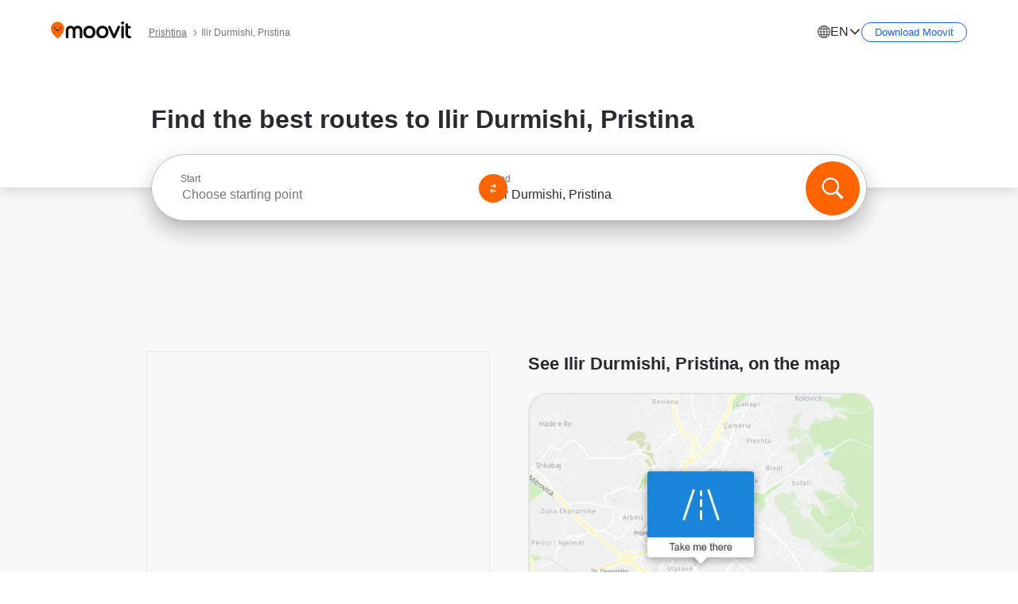

--- FILE ---
content_type: application/javascript
request_url: https://qpzrpqq5gx7fffedb.ay.delivery/floorPrice/qpZRpQQ5gX7FFFedb/js/floorPrice/linreg.min.js
body_size: 121286
content:
window.assertive=window.assertive||{};window.assertive.floorPriceVersion='_28Sun_23';window.assertive.x771977720=(function(){var a=(function(){var a=[["(?<!motorola )Edge[ /](\\d+[\\.\\d]+)","Microsoft Edge"],["EdgiOS[ /](\\d+[\\.\\d]+)","Microsoft Edge"],["EdgA[ /](\\d+[\\.\\d]+)","Microsoft Edge"],["Edg[ /](\\d+[\\.\\d]+)","Microsoft Edge"],[".*Servo.*Firefox(?:/(\\d+[\\.\\d]+))?","Firefox"],["(?!.*Opera[ /])Firefox(?:[ /](\\d+[\\.\\d]+))?","Firefox"],["(?:BonEcho|GranParadiso|Lorentz|Minefield|Namoroka|Shiretoko)[ /](\\d+[\\.\\d]+)","Firefox"],["Chrome(?!book)(?:/(\\d+[\\.\\d]+))?","Chrome"],["(?:(?:iPod|iPad|iPhone).+Version|MobileSafari)/(\\d+[\\.\\d]+)","Mobile Safari"],["(?:Version/(\\d+\\.[\\.\\d]+) .*)?Mobile.*Safari/","Mobile Safari"],["(?:iPod|(?<!Apple TV; U; CPU )iPhone|iPad)","Mobile Safari"],["Version/(\\d+\\.[\\.\\d]+) .*Safari/|(?:Safari|Safari(?:%20)?%E6%B5%8F%E8%A7%88%E5%99%A8)/?\\d+","Safari"]];for(var b=0;b<a.length;b++)try{a[b][0]=RegExp('(?:^|[^A-Z0-9\-_]|[^A-Z0-9\-]_|sprd-)(?:'+a[b][0]+')','i');}catch(c){a[b][0]={test:function(){return false;}};}return function(){var b="__OTHER__";for(var c=0;c<a.length;c++)if(a[c][0].test(navigator.userAgent)){b=a[c][1];break;}return b;};})();var b=(function(){var a=[["(?:Android API \\d+|\\d+/tclwebkit(?:\\d+[\\.\\d]*))","Android"],["Android Marshmallow","Android"],["(?:Podbean|Podimo)(?:.*)/Android|Rutube(?:TV)?BlackAndroid","Android"],["(?:Android OS|OMDroid)[ /](\\d+[\\.\\d]*)","Android"],["Pinterest for Android/.*; (\\d(?:[\\d\\.]*))\\)$","Android"],["Android; (\\d+[\\.\\d]*); Mobile;","Android"],["[ ]([\\d\\.]+)\\) AppleWebKit.*ROBLOX Android App","Android"],["(?:(?:Orca-)?(?<!like )Android|Adr|AOSP)[ /]?(?:[a-z]+ )?(\\d+[\\.\\d]*)","Android"],["(?:Allview_TX1_Quasar|Cosmote_My_mini_Tab) (\\d+[\\.\\d]*)","Android"],["Android ?(?:jelly bean|Kit Kat|S.O. Ginger Bread|The FireCyano|:) (\\d+[\\.\\d]*)","Android"],["(?:Orca-Android|FB4A).*FBSV/(\\d+[\\.\\d]*);","Android"],[" Adr |DDG-Android|(?<!like )Android|Silk-Accelerated=[a-z]{4,5}","Android"],["(?:TwitterAndroid).*[ /](?:[a-z]+ )?(\\d+[\\.\\d]*)","Android"],["BeyondPod|AntennaPod|Podkicker|DoggCatcher|Player FM|okhttp|Podcatcher Deluxe|Sonos/.+\\(ACR_|Linux x86_64; Quest","Android"],["Linux; diordnA[; ](\\d+[\\.\\d]*)","Android"],["^A/(\\d+[\\.\\d]*)/","Android"],["FBW.+FBSV/(\\d+[\\.\\d]*);","Windows"],["Windows.+OS: (\\d+[\\.\\d]*)","Windows"],["Windows; ?(\\d+[\\.\\d]*);","Windows"],["mingw32|winhttp","Windows"],["(?:Windows(?:-Update-Agent)?|Microsoft-(?:CryptoAPI|Delivery-Optimization|WebDAV-MiniRedir|WNS)|WINDOWS_64)/(\\d+\\.\\d+)","Windows"],["CYGWIN_NT-10.0|Windows NT 10.0|Windows 10","Windows"],["CYGWIN_NT-6.4|Windows NT 6.4|Windows 10|win10","Windows"],["CYGWIN_NT-6.3|Windows NT 6.3|Windows 8.1","Windows"],["CYGWIN_NT-6.2|Windows NT 6.2|Windows 8","Windows"],["CYGWIN_NT-6.1|Windows NT 6.1|Windows 7|win7|Windows \\(6.1","Windows"],["CYGWIN_NT-6.0|Windows NT 6.0|Windows Vista","Windows"],["CYGWIN_NT-5.2|Windows NT 5.2|Windows Server 2003 / XP x64","Windows"],["CYGWIN_NT-5.1|Windows NT 5.1|Windows XP","Windows"],["CYGWIN_NT-5.0|Windows NT 5.0|Windows 2000","Windows"],["CYGWIN_NT-4.0|Windows NT 4.0|WinNT|Windows NT","Windows"],["CYGWIN_ME-4.90|Win 9x 4.90|Windows ME","Windows"],["CYGWIN_98-4.10|Win98|Windows 98","Windows"],["CYGWIN_95-4.0|Win32|Win95|Windows 95|Windows_95","Windows"],["Windows 3.1","Windows"],["Windows|.+win32|Win64|MSDW|HandBrake Win Upd|Microsoft BITS|ms-office; MSOffice","Windows"],["OS/Microsoft_Windows_NT_(\\d+\\.\\d+)","Windows"],["iPad/([89]|1[012]).(\\d+[\\.\\d]*)","iOS"],["^(?:iPad|iPhone)(?:\\d+[\\,\\d]*)[/_](\\d+[\\.\\d]+)","iOS"],["Pinterest for iOS/.*; (\\d(?:[\\d\\.]*))[)]$","iOS"],["iOS (\\d+[\\.\\d]+)\\)","iOS"],["(?:iPhone ?OS|iOS(?: Version)?)(?:/|; |,)(\\d+[\\.\\d]+)","iOS"],["^(?!com.apple.Safari.SearchHelper|Safari).*CFNetwork/.+ Darwin/(\\d+[\\.\\d]+)(?!.*(?:x86_64|i386|PowerMac|Power%20Macintosh))","iOS"],["(?:iPhone|iPod_touch)/(\\d+[\\.\\d]*) hw/","iOS"],["iOS(\\d+\\.\\d+\\.\\d+)","iOS"],["iOS(\\d+)\\.(\\d+)0","iOS"],["iPhone OS ([0-9]{1})([0-9]{1})([0-9]{1})","iOS"],["(?:CPU OS|iPh(?:one)?[ _]OS|iPhone.+ OS|iOS)[ _/](\\d+(?:[_\\.]\\d+)*)","iOS"],["FBMD/iPhone;.*FBSV/ ?(\\d+[\\.\\d]+);","iOS"],["(?:FBIOS|Messenger(?:Lite)?ForiOS).*FBSV/ ?(\\d+[\\.\\d]*);","iOS"],["iPhone OS,([\\d\\.]+).+(?:iPhone|iPod)","iOS"],["iPad.+; (\\d+[\\.\\d]+);","iOS"],["iPhone.+; Version (\\d+[\\.\\d]+)","iOS"],["OS=iOS;OSVer=(\\d+[\\.\\d]+);","iOS"],["os=Apple-iOS.+osversion=(\\d+[\\.\\d]+)/","iOS"],["(?:Apple-)?(?<!like )(?:iPhone|iPad|iPod)(?:.*Mac OS X.*Version/(\\d+\\.\\d+)|; Opera)?","iOS"],["dv\\(iPh.+ov\\((\\d+(?:[_\\.]\\d+)*)\\);","iOS"],["(?:Podcasts/(?:[\\d\\.]+)|Instacast(?:HD)?/(?:\\d\\.[\\d\\.abc]+)|Pocket Casts, iOS|\\(iOS\\)|iOS; Opera|Overcast|Castro|Podcat|iCatcher|RSSRadio/|MobileSafari/)(?!.*x86_64)","iOS"],["iTunes-(AppleTV|iPod|iPad|iPhone)/(?:[\\d\\.]+)","iOS"],["iOS/Version ([\\d\\.]+)","iOS"],["Sonos/.+\\(ICRU_","iOS"],["CaptiveNetworkSupport|AirPlay","iOS"],["(?:CFNetwork|StudioDisplay)/.+Darwin(?:/|; )(?:[\\d\\.]+).+(?:x86_64|i386|Power%20Macintosh)|(?:x86_64-apple-)?darwin(?:[\\d\\.]+)|PowerMac|com.apple.Safari.SearchHelper|^Safari","Mac"],["Macintosh;Mac OS X \\((\\d+[\\.\\d]+)\\);","Mac"],["Mac[ +]OS[ +]?X(?:[ /,](?:Version )?(\\d+(?:[_\\.]\\d+)+))?","Mac"],["Mac (?:OS/)?(\\d+(?:[_\\.]\\d+)+)","Mac"],["(?:macOS[ /,]|Mac-)(\\d+[\\.\\d]+)","Mac"],["Macintosh; OS X (\\d+[\\.\\d]+)","Mac"],["Darwin|Macintosh|Mac_PowerPC|PPC|Mac PowerPC|iMac|MacBook|macOS|AppleExchangeWebServices|com.apple.trustd|Sonos/.+\\(MDCR_","Mac"],["Linux/(\\d+[\\.\\d]+)","GNU/Linux"],["Linux(?:OS)?[^a-z]|Cinnamon/(?:\\d+[\\.\\d]+)|.+(?:pc|unknown)-linux-gnu","GNU/Linux"]];for(var b=0;b<a.length;b++)try{a[b][0]=RegExp('(?:^|[^A-Z0-9\-_]|[^A-Z0-9\-]_|sprd-)(?:'+a[b][0]+')','i');}catch(c){a[b][0]={test:function(){return false;}};}return function(){var b="__OTHER__";for(var c=0;c<a.length;c++)if(a[c][0].test(navigator.userAgent)){b=a[c][1];break;}return b;};})();function c(){try{if(window.top.location.href)return window.top.location;}catch(a){}return window.location;}return function(c){function d(a){var b=String(a);var c=0,d=b.length,e=0;if(d>0)while(e<d)c=(c<<5)-c+b.charCodeAt(e++)|0;return("x"+c).replace('-','_');}Object.keys(c).forEach(function(a){c[d(a)]=c[a];});function e(a){var b=c.x_1117847891;if(b==null)return undefined;var d=b[a];if(d==0||d==null||Number.isNaN(Number(d)))return undefined;return d;}return{"x_173873537":a(),"x_1182845946":b(),"x3208676":Math.round(new Date().getUTCHours()),"x_899454023":c.x_899454023,"x_2076227591":(function(){try{return Intl.DateTimeFormat().resolvedOptions().timeZone||'';}catch(a){return '';}})(),"x145196172":e(0),"x145196173":e(1),"x145196174":e(2),"x145196175":e(3),"x145196176":e(4),"x1648099346":c.x1648099346,"x_461637081":c.x_461637081,"x_677755891":c.x_677755891,"x1062246621":c.x1062246621,"x_1293530702":c.x_1293530702};};})();window.assertive.x1310419175=(function(){function a(a){var b;if(a[9]>6.585000000000001)if(a[9]>10.905000000000003)b=1.2941675831050097;else b=0.7576718971268149;else if(a[9]>1.0750000000000004)if(a[9]>2.6650000000000005)if(a[9]>3.6150000000000007)b=0.5627465573403474;else b=0.47323545010677526;else if(a[9]>1.655)if(a[14]>80.50000000000001)b=0.2999827914752199;else b=0.416490636136882;else if(a[4]>0.22774500000000003)if(a[14]>78.50000000000001)b=0.29678056663439534;else b=0.3746373528692449;else b=0.34923019122862575;else if(a[3]>1.6919755500000002)if(a[4]>0.6250753000000001)if(a[9]>0.015000000000000001)b=0.3395151721628373;else b=1.1541841733092197;else if(a[4]>0.3538147000000001)if(a[9]>0.015000000000000001)b=0.3353476703947256;else b=0.5012432740815198;else if(a[13]>17.500000000000004)b=0.3104846232469374;else b=0.3592649117992204;else if(a[9]>0.35500000000000004)if(a[9]>0.6750000000000002)if(a[4]>0.7167347000000001)b=0.3470396493579736;else b=0.3308327557874874;else if(a[13]>6.500000000000001)b=0.30905019265968586;else b=0.3262850583046046;else if(a[4]>0.5632120000000002)if(a[13]>10.500000000000002)b=0.2909597647844443;else b=0.3328739598356942;else if(a[13]>10.500000000000002)b=0.2780659332375263;else b=0.2894763657649999;var c;if(a[9]>6.585000000000001)if(a[9]>10.905000000000003)c=0.9315695231714967;else c=0.43200329156044653;else if(a[9]>0.9950000000000001)if(a[9]>2.4650000000000003)if(a[9]>3.6150000000000007)c=0.24847509832653444;else if(a[13]>559.5000000000001)c=0.00812530720024711;else c=0.1612023598490992;else if(a[9]>1.5150000000000003)if(a[14]>78.50000000000001)c=0.005399945671918124;else c=0.10417030741176021;else if(a[4]>0.6250753000000001)if(a[14]>111.50000000000001)c=0.0017582835322245954;else c=0.0742613909989607;else if(a[12]>355.50000000000006)c=0.001040553048299193;else c=0.05533251287716648;else if(a[3]>1.6919755500000002)if(a[4]>0.6250753000000001)if(a[9]>0.015000000000000001)c=0.0444895783109203;else c=0.8003834590605324;else if(a[4]>0.3538147000000001)if(a[9]>0.015000000000000001)c=0.03891952451702359;else c=0.19306453514308008;else if(a[4]>0.21411835000000004)c=0.07656367922385474;else c=0.0302985277198938;else if(a[9]>0.29500000000000004)if(a[9]>0.5750000000000001)if(a[9]>0.7550000000000001)c=0.04053719566790098;else c=0.02636724859931384;else if(a[13]>6.500000000000001)c=0.009059280493951863;else c=0.025582385627316177;else if(a[4]>0.5259697000000001)if(a[13]>16.500000000000004)c=-0.007570963420662606;else c=0.032716406063201454;else if(a[13]>11.500000000000002)c=-0.015455533288403264;else c=-0.005086171536448623;var d;if(a[9]>6.995000000000001)if(a[9]>13.895000000000001)d=0.9471809926048687;else if(a[13]>3.5000000000000004)d=0.4750055814145314;else d=0.03594916992846814;else if(a[9]>1.0750000000000004)if(a[9]>2.8550000000000004)if(a[9]>3.8650000000000007)d=0.24349319175504505;else d=0.1631056102109197;else if(a[9]>1.695)if(a[14]>78.50000000000001)d=0.006324114828437999;else d=0.10835744326604012;else if(a[4]>0.6250753000000001)d=0.07596316335458761;else if(a[9]>1.3450000000000004)d=0.0648027435472992;else d=0.04877512928634455;else if(a[3]>1.6919755500000002)if(a[4]>0.6250753000000001)if(a[9]>0.015000000000000001)d=0.04424074909124766;else d=0.744897812617714;else if(a[4]>0.3538147000000001)if(a[13]>36.50000000000001)d=0.02140051884205679;else d=0.17603965794775778;else if(a[13]>16.500000000000004)d=0.012567244334808159;else d=0.05694972760370789;else if(a[9]>0.34500000000000003)if(a[9]>0.6950000000000001)if(a[13]>6.500000000000001)d=0.03389157268438874;else d=0.05649350330184557;else if(a[9]>0.5150000000000001)d=0.020713966788771913;else d=0.010310251971486547;else if(a[4]>0.7838041500000001)if(a[9]>0.015000000000000001)d=-0.003891740574974563;else d=0.04263675026654982;else if(a[13]>10.500000000000002)d=-0.013612234885667375;else d=-0.0035772391139302652;var e;if(a[9]>7.36)if(a[9]>12.745000000000003)e=0.8634721643091402;else if(a[13]>4.500000000000001)e=0.4356206677319052;else e=0.04126737350241515;else if(a[9]>1.0750000000000004)if(a[9]>2.8550000000000004)if(a[9]>4.335000000000001)e=0.24209010792809288;else e=0.15782203029304484;else if(a[9]>1.715)if(a[14]>78.50000000000001)e=0.006258124045703722;else e=0.10046511402452028;else if(a[4]>0.6250753000000001)if(a[13]>294.50000000000006)e=0.0030392829101172814;else e=0.07070943330369439;else if(a[9]>1.3450000000000004)e=0.060413578723623525;else e=0.04499767757999688;else if(a[3]>1.6919755500000002)if(a[4]>0.6250753000000001)if(a[12]>10.500000000000002)e=0.01079164411313832;else if(a[9]>0.29500000000000004)e=0.021246697041104518;else e=0.6918589775080307;else if(a[4]>0.3538147000000001)if(a[9]>0.015000000000000001)e=0.03390981382379671;else e=0.16836996929875503;else if(a[4]>0.21411835000000004)e=0.06724658886397719;else e=0.0248293641033263;else if(a[9]>0.2750000000000001)if(a[9]>0.5850000000000001)if(a[9]>0.7850000000000001)e=0.03717432848520369;else e=0.02326876198043805;else if(a[13]>6.500000000000001)e=0.007464924007787014;else e=0.022333744302447812;else if(a[4]>0.7838041500000001)if(a[13]>10.500000000000002)e=-0.0039617263987998495;else e=0.041291180935512595;else if(a[13]>9.500000000000002)e=-0.01289011600322779;else e=-0.003172944854775118;var f;if(a[9]>7.36)if(a[9]>13.895000000000001)if(a[13]>2.5000000000000004)f=0.8393990992227933;else f=0.031019048399152375;else if(a[13]>4.500000000000001)f=0.42190764640549483;else f=0.04562660161612216;else if(a[9]>1.1250000000000002)if(a[9]>2.9750000000000005)if(a[9]>4.455000000000001)f=0.2276575158550878;else f=0.15015855976318299;else if(a[9]>1.9350000000000003)f=0.10123317504551346;else if(a[9]>1.3750000000000002)if(a[4]>0.21411835000000004)f=0.07231699849881315;else f=0.04333775460880949;else if(a[4]>0.27677)f=0.05317749298459162;else f=0.034874679609434946;else if(a[3]>1.6919755500000002)if(a[4]>0.6250753000000001)if(a[9]>0.015000000000000001)f=0.04005812154138456;else f=0.6454659726341119;else if(a[4]>0.3538147000000001)if(a[13]>30.500000000000004)f=0.022324729549459868;else f=0.15431293508097774;else if(a[13]>16.500000000000004)f=0.009219204926365559;else f=0.049579143508866094;else if(a[9]>0.22500000000000003)if(a[9]>0.5750000000000001)if(a[9]>0.8050000000000002)f=0.03593793454342539;else f=0.021822202192418486;else if(a[13]>6.500000000000001)f=0.005465986959902615;else f=0.020122137245363398;else if(a[4]>1.0367529000000004)if(a[9]>0.015000000000000001)f=-0.005975808635442542;else f=0.046468934040155827;else if(a[13]>6.500000000000001)f=-0.011686966661760861;else f=-0.0007518134185307878;var g;if(a[9]>7.36)if(a[9]>15.660000000000002)if(a[13]>2.5000000000000004)g=0.8271691830188606;else g=0.017096153050661086;else g=0.408346227522467;else if(a[9]>1.1850000000000003)if(a[9]>3.0650000000000004)if(a[9]>4.455000000000001)g=0.211287047712414;else g=0.14061395615337746;else if(a[9]>1.9350000000000003)if(a[14]>78.50000000000001)g=0.004535112640772899;else g=0.09464794410302631;else if(a[4]>0.5632120000000002)if(a[13]>237.50000000000003)g=0.0033906569778261813;else g=0.06845243990738474;else if(a[7]>0.9650000000000001)g=0.05789682112911494;else g=0.04234438150042251;else if(a[3]>1.6919755500000002)if(a[4]>0.6250753000000001)if(a[9]>0.015000000000000001)g=0.03978093503477673;else g=0.6007197726621323;else if(a[4]>0.29388425)if(a[9]>0.015000000000000001)g=0.024162285516809007;else g=0.1286851729858937;else if(a[13]>17.500000000000004)g=0.00655403808645037;else g=0.039014979251718825;else if(a[9]>0.38500000000000006)if(a[9]>0.7550000000000001)if(a[4]>0.5872978500000001)g=0.04112780130733663;else g=0.027436485923835338;else if(a[4]>0.5010999500000001)g=0.022525788212017325;else g=0.010613525567892091;else if(a[4]>0.42794515000000005)if(a[13]>10.500000000000002)g=-0.0031109831041032095;else g=0.025952575261434054;else if(a[9]>0.13500000000000004)g=-0.0001956829993155443;else g=-0.010135971921945921;var h;if(a[9]>7.825000000000001)if(a[9]>15.660000000000002)if(a[13]>2.5000000000000004)h=0.777148684349678;else h=0.01701067277789116;else h=0.3909121389614097;else if(a[9]>1.215)if(a[9]>3.0650000000000004)if(a[9]>4.6450000000000005)h=0.2060672205715759;else h=0.13224517545732034;else if(a[9]>2.1150000000000007)if(a[13]>454.50000000000006)h=0.008178695288142595;else h=0.09270183873067003;else if(a[4]>0.7167347000000001)if(a[13]>221.50000000000003)h=0.0048257749371907925;else h=0.06680023379070107;else if(a[8]>1.3050000000000004)h=0.056372757714591666;else h=0.039891811572383376;else if(a[3]>1.6919755500000002)if(a[4]>0.6250753000000001)if(a[10]>367.50000000000006)h=0.0055389893166372705;else if(a[9]>0.3350000000000001)h=0.015067144137787009;else h=0.5582277934365468;else if(a[4]>0.3538147000000001)if(a[9]>0.015000000000000001)h=0.02856778648587743;else h=0.1381699291515412;else if(a[4]>0.21411835000000004)h=0.05520527496158206;else h=0.018128370958093568;else if(a[9]>0.4050000000000001)if(a[9]>0.7550000000000001)if(a[4]>0.27677)h=0.03400471390721288;else h=0.01990332957610972;else if(a[4]>0.3538147000000001)h=0.020057062857898586;else h=0.009763893830425996;else if(a[4]>0.42794515000000005)if(a[13]>11.500000000000002)h=-0.003107937072912922;else h=0.023549297657981846;else if(a[13]>15.500000000000002)h=-0.010712472366242249;else h=-0.003927422055188175;var i;if(a[9]>7.825000000000001)if(a[9]>15.660000000000002)if(a[13]>2.5000000000000004)i=0.7301530142701962;else i=0.016925618380308153;else i=0.36395268409435433;else if(a[9]>1.0550000000000004)if(a[9]>2.6650000000000005)if(a[9]>3.8650000000000007)i=0.17570995604050782;else if(a[13]>559.5000000000001)i=0.00293463064625358;else i=0.10694407239323928;else if(a[9]>1.5750000000000004)if(a[4]>0.6250753000000001)if(a[13]>229.50000000000003)i=0.005112033624015748;else i=0.07847917074832476;else if(a[8]>1.1850000000000003)i=0.06457492079388401;else i=0.04473497644552622;else if(a[8]>1.425)i=0.05428845717745211;else if(a[13]>12.500000000000002)i=0.031950814613371015;else i=0.04427612842370528;else if(a[3]>1.6919755500000002)if(a[4]>0.6250753000000001)if(a[12]>10.500000000000002)i=0.007717000491917134;else if(a[13]>3.5000000000000004)i=0.5204059605249327;else i=0.013418935358524323;else if(a[4]>0.3538147000000001)if(a[13]>30.500000000000004)i=0.017189957283886607;else i=0.12692338441415588;else if(a[9]>0.015000000000000001)i=0.0018343172116160697;else i=0.03857084356253172;else if(a[4]>0.34376725)if(a[13]>14.500000000000002)if(a[8]>0.3950000000000001)i=0.017169637200904468;else i=-0.005199136753871704;else if(a[4]>1.1593461000000003)i=0.04438346454834423;else i=0.014897782841868714;else if(a[9]>0.16500000000000004)if(a[9]>0.5350000000000001)i=0.015139149061613589;else i=0.0021455774275939998;else if(a[13]>12.500000000000002)i=-0.011224455504470085;else i=-0.00495242588915372;var j;if(a[9]>6.585000000000001)if(a[9]>11.765000000000002)if(a[13]>4.500000000000001)j=0.6223450885172214;else j=0.05277652968531069;else if(a[13]>3.5000000000000004)j=0.2766063759131401;else j=0.014042810032793212;else if(a[9]>0.9250000000000002)if(a[9]>2.3150000000000004)if(a[9]>3.5450000000000004)if(a[4]>0.18451440000000002)j=0.15049528264383427;else j=0.05567555558659248;else if(a[13]>545.5000000000001)j=0.005828788173569124;else j=0.09078809658838863;else if(a[9]>1.3750000000000002)if(a[4]>0.22774500000000003)if(a[13]>515.5000000000001)j=0.00535357949635957;else j=0.05793307805342275;else if(a[13]>5.500000000000001)j=0.0371202968946322;else j=0.006718815867999109;else if(a[4]>0.27677)if(a[13]>10.500000000000002)j=0.03162525851504744;else j=0.04762694478229142;else j=0.023261106252147466;else if(a[3]>1.6919755500000002)if(a[4]>0.6250753000000001)if(a[11]>51.50000000000001)j=0.010454117782413959;else if(a[13]>3.5000000000000004)j=0.4845979464847796;else j=0.013351840488612652;else if(a[4]>0.24224070000000003)if(a[9]>0.015000000000000001)j=0.007701017143793878;else j=0.09463508490018187;else if(a[4]>0.13912650000000001)j=0.0033109467478060935;else j=0.03509679123455257;else if(a[4]>0.34376725)if(a[13]>10.500000000000002)if(a[9]>0.23500000000000001)j=0.010186175433528516;else j=-0.0055160323134293;else if(a[4]>1.1593461000000003)j=0.04328884030146794;else j=0.014690005450398082;else if(a[9]>0.15500000000000003)if(a[8]>0.5550000000000002)j=0.014664982887189948;else j=0.0018697254732908326;else if(a[13]>16.500000000000004)j=-0.010756997838430944;else j=-0.005081062398054726;var k;if(a[9]>7.825000000000001)if(a[9]>15.660000000000002)if(a[13]>5.500000000000001)k=0.6596840663917927;else k=0.050483170877260085;else k=0.3126310413821333;else if(a[9]>0.9950000000000001)if(a[9]>2.8550000000000004)if(a[9]>4.945000000000001)if(a[13]>3.5000000000000004)k=0.17561474796702392;else k=0.009685496908533014;else if(a[12]>232.50000000000003)k=0.0015078496041698991;else if(a[13]>559.5000000000001)k=0.0022821836159608077;else k=0.10295918084893002;else if(a[9]>1.695)if(a[8]>2.1550000000000007)k=0.0772650868795285;else if(a[4]>0.18451440000000002)k=0.05713854045529239;else k=0.027629706673210602;else if(a[8]>1.4150000000000003)k=0.04776678429368454;else if(a[13]>12.500000000000002)k=0.02684013560567644;else k=0.03822419810110946;else if(a[3]>1.6919755500000002)if(a[4]>0.5872978500000001)if(a[9]>0.015000000000000001)k=0.026873315036379172;else if(a[13]>3.5000000000000004)k=0.4540755200540464;else k=0.01328508159518242;else if(a[4]>0.29388425)if(a[13]>38.50000000000001)k=0.00416698130532725;else k=0.0947740837332277;else if(a[13]>14.500000000000002)k=0.0013690509288714675;else k=0.02945687681452101;else if(a[4]>0.42794515000000005)if(a[13]>22.500000000000004)if(a[8]>0.31500000000000006)k=0.01195827306735485;else k=-0.006554865957349325;else if(a[4]>1.1593461000000003)k=0.03546652773948963;else k=0.012435982785836682;else if(a[9]>0.18500000000000003)if(a[9]>0.5150000000000001)k=0.012542153317907461;else k=0.0025638842997159897;else if(a[13]>6.500000000000001)k=-0.008683137191989673;else k=-0.0017483776397646208;var l;if(a[9]>7.825000000000001)if(a[9]>17.390000000000004)l=0.6379395056844087;else if(a[13]>4.500000000000001)l=0.31041313498815853;else l=0.03370572499586986;else if(a[9]>0.9050000000000001)if(a[9]>2.4650000000000003)if(a[9]>4.455000000000001)if(a[13]>6.500000000000001)l=0.15758748192337607;else l=0.03596258897862651;else if(a[4]>0.22597255000000002)if(a[13]>559.5000000000001)l=0.004164613378712159;else l=0.0913718872730366;else if(a[13]>5.500000000000001)l=0.05535468123616053;else l=-0.00420975174702512;else if(a[9]>1.425)if(a[8]>1.9350000000000003)l=0.06257911150241936;else if(a[4]>0.6250753000000001)l=0.050912334621550696;else l=0.03483759337877097;else if(a[4]>0.7167347000000001)if(a[13]>6.500000000000001)l=0.031088090410968636;else l=0.059713532798920006;else if(a[7]>0.8750000000000001)l=0.03193851386689871;else l=0.019931315235975685;else if(a[3]>1.6919755500000002)if(a[4]>0.5872978500000001)if(a[9]>0.015000000000000001)l=0.026010474555959208;else l=0.4207462819355161;else if(a[4]>0.3538147000000001)if(a[10]>185.50000000000003)l=0.0013684995341719242;else l=0.10233357021131875;else if(a[9]>0.015000000000000001)l=-0.0027015806046383956;else l=0.030225959356946004;else if(a[4]>0.32563385000000006)if(a[13]>7.500000000000001)if(a[9]>0.2750000000000001)l=0.010061015981396177;else l=-0.003571676685435836;else if(a[3]>0.2780287500000001)l=0.02864905647891644;else l=0.005197419294198726;else if(a[9]>0.12500000000000003)if(a[8]>0.5150000000000001)l=0.011621361639806194;else l=0.000670128672603443;else if(a[4]>0.13744070000000003)l=-0.005833193026673984;else l=-0.011578279071880342;var m;if(a[9]>8.395000000000001)if(a[9]>17.390000000000004)if(a[13]>5.500000000000001)m=0.6154550818654161;else m=0.04017389295978009;else m=0.2915940722957663;else if(a[9]>1.3050000000000004)if(a[9]>3.2050000000000005)if(a[9]>5.1450000000000005)if(a[13]>5.500000000000001)m=0.1647584873998239;else m=0.019781889270477363;else if(a[12]>175.50000000000003)m=0.0016863687759564247;else m=0.09439215596131631;else if(a[9]>2.1150000000000007)if(a[14]>63.50000000000001)m=0.0027668841061897053;else if(a[4]>0.05566055000000001)m=0.06387892443264136;else m=0.0019266814101498652;else if(a[4]>0.7167347000000001)if(a[13]>9.500000000000002)m=0.03946030598952622;else m=0.0655510721776756;else if(a[7]>1.1850000000000003)m=0.04186886197594892;else m=0.026936710917294916;else if(a[3]>1.6919755500000002)if(a[4]>0.6250753000000001)if(a[10]>367.50000000000006)m=0.0041919957929187355;else if(a[9]>0.3350000000000001)m=0.011901346827730721;else m=0.3908021617678814;else if(a[4]>0.24224070000000003)if(a[13]>20.500000000000004)m=0.009763926527082347;else m=0.07781358667794054;else if(a[4]>0.13912650000000001)m=0.0009575497819424206;else m=0.029424589837053015;else if(a[9]>0.44500000000000006)if(a[8]>0.9050000000000001)if(a[13]>9.500000000000002)m=0.02463464644140534;else m=0.045029957316116864;else if(a[13]>11.500000000000002)m=0.008901728554068547;else m=0.01990410534423628;else if(a[4]>1.0367529000000004)if(a[9]>0.015000000000000001)m=-0.00010267398705042166;else m=0.031210976211712312;else if(a[13]>19.500000000000004)m=-0.007409283546485374;else m=-0.0015338607878158954;var n;if(a[9]>9.13)if(a[9]>17.390000000000004)n=0.5685982974487698;else if(a[13]>4.500000000000001)n=0.2863372881318391;else n=0.026038453631348664;else if(a[9]>1.3050000000000004)if(a[9]>3.2050000000000005)if(a[9]>5.1450000000000005)if(a[13]>5.500000000000001)n=0.1585489824980842;else n=0.021862223480908285;else if(a[4]>0.09881270000000002)n=0.08771322755180998;else n=0.0004040357363770548;else if(a[8]>2.0050000000000003)if(a[9]>1.3450000000000004)if(a[4]>0.1301439)n=0.06292591173020214;else n=0.009023482977984899;else n=0.004855497391048692;else if(a[13]>11.500000000000002)if(a[13]>206.50000000000003)n=0.004360928864369054;else n=0.03210487690971327;else if(a[4]>0.22774500000000003)n=0.0533731294778502;else n=0.0234351449382845;else if(a[3]>1.6919755500000002)if(a[4]>0.5872978500000001)if(a[9]>0.015000000000000001)if(a[13]>90.50000000000001)n=-0.0000909488910561191;else n=0.027393770007427126;else if(a[13]>3.5000000000000004)n=0.3665776580421786;else n=0.009160913906991482;else if(a[4]>0.3538147000000001)if(a[10]>274.50000000000006)n=-0.0013297557549213801;else n=0.08937508401855482;else if(a[4]>0.18615175000000003)n=0.03373772502441157;else n=0.007305324569971417;else if(a[9]>0.21500000000000002)if(a[9]>0.6250000000000001)if(a[4]>0.5872978500000001)n=0.02584962086755298;else n=0.014169443684878246;else if(a[13]>5.500000000000001)n=0.0035764565787242313;else n=0.017264775537659604;else if(a[13]>6.500000000000001)if(a[9]>0.085)n=-0.0026847118479096845;else n=-0.007642612486283352;else if(a[4]>0.21337215)n=0.011961491719798465;else n=-0.004900933440242623;var o;if(a[9]>9.13)if(a[9]>19.605000000000004)if(a[13]>5.500000000000001)o=0.577922640754659;else o=0.018115492843378902;else o=0.274107186009222;else if(a[9]>1.3250000000000004)if(a[9]>3.6150000000000007)if(a[9]>5.375000000000001)if(a[13]>5.500000000000001)o=0.1499781908869613;else o=0.02185175575931138;else if(a[4]>0.09881270000000002)if(a[3]>0.13016855000000002)o=0.08832122629842626;else o=0.007828369092580953;else o=-0.0003439031599520205;else if(a[9]>2.1550000000000007)if(a[4]>0.27677)o=0.06282857405445376;else if(a[13]>5.500000000000001)o=0.04007754575524764;else o=-0.0018301130459520668;else if(a[4]>0.6250753000000001)if(a[13]>12.500000000000002)o=0.03242891563180639;else o=0.053147167548438824;else if(a[7]>1.1850000000000003)o=0.036388804659763116;else o=0.02214966190269338;else if(a[3]>1.6919755500000002)if(a[4]>0.5872978500000001)if(a[13]>129.50000000000003)o=-0.0012279950461772657;else if(a[13]>4.500000000000001)o=0.341457635603194;else o=0.035093249161384614;else if(a[4]>0.3538147000000001)if(a[9]>0.015000000000000001)o=0.016091706467131258;else o=0.08782976035071315;else if(a[4]>0.18615175000000003)o=0.031233571875216908;else o=0.006767429982483351;else if(a[9]>0.22500000000000003)if(a[9]>0.6950000000000001)if(a[13]>6.500000000000001)o=0.016239148550412856;else o=0.034957798752228535;else if(a[8]>1.385)o=0.035551665569743734;else o=0.004438974743034913;else if(a[4]>1.0367529000000004)if(a[9]>0.015000000000000001)o=-0.005386924623958406;else o=0.028132134977043526;else if(a[3]>0.24163630000000003)o=-0.0018023562791871404;else o=-0.007237590166009643;var p;if(a[9]>9.13)if(a[9]>19.605000000000004)if(a[13]>4.500000000000001)p=0.5445315268834432;else p=0.00787897302187406;else p=0.2553923717016399;else if(a[9]>1.1850000000000003)if(a[9]>3.1650000000000005)if(a[9]>5.1450000000000005)if(a[13]>6.500000000000001)p=0.13850513389727126;else p=0.026728053759091455;else if(a[8]>2.805)p=0.09002986718502214;else if(a[4]>0.18451440000000002)p=0.0578167723447286;else p=0.006263043591067639;else if(a[8]>1.905)if(a[4]>0.1301439)p=0.0518894133917999;else p=0.008199609781975604;else if(a[13]>11.500000000000002)if(a[9]>1.5350000000000004)p=0.02824649070909907;else p=0.019709427260911024;else if(a[4]>0.22774500000000003)p=0.043713615635711245;else p=0.018081978699220617;else if(a[3]>1.6919755500000002)if(a[4]>0.6250753000000001)if(a[12]>9.500000000000002)p=0.00430710212683972;else if(a[9]>0.3350000000000001)p=0.008354084790675634;else p=0.31620600473471;else if(a[4]>0.3538147000000001)if(a[13]>21.500000000000004)p=0.014326140289981065;else p=0.0836987932050296;else if(a[13]>12.500000000000002)p=0.0006436535838275798;else p=0.02560405512075449;else if(a[4]>0.27185555000000006)if(a[13]>18.500000000000004)if(a[8]>0.19500000000000003)p=0.00569452444484991;else p=-0.006088965553225135;else if(a[3]>0.2780287500000001)p=0.016543754128585178;else p=0.003453081968541163;else if(a[9]>0.10500000000000002)if(a[8]>0.6150000000000001)p=0.008594425014652178;else p=-0.0006921256861389544;else if(a[4]>0.13152445000000004)p=-0.005265943130815849;else p=-0.010347462230022484;var q;if(a[9]>9.13)if(a[9]>19.605000000000004)if(a[13]>5.500000000000001)q=0.5200822797053508;else q=0.016358428892820454;else if(a[13]>6.500000000000001)q=0.24587771717586251;else q=0.03662086115742839;else if(a[9]>0.9050000000000001)if(a[9]>2.9750000000000005)if(a[9]>5.375000000000001)if(a[13]>5.500000000000001)q=0.13010956408248103;else q=0.020639488807785402;else if(a[8]>3.0650000000000004)q=0.0841340313012626;else if(a[4]>0.18451440000000002)q=0.05526397271230086;else q=0.009639943254737075;else if(a[8]>1.885)q=0.04665831403150289;else if(a[9]>1.5750000000000004)if(a[14]>4.500000000000001)q=0.0194977286582753;else q=0.03636794543735089;else if(a[4]>0.5872978500000001)q=0.024571812415474154;else q=0.01625964819645917;else if(a[3]>1.6919755500000002)if(a[4]>0.5872978500000001)if(a[4]>1.0367529000000004)if(a[2]>0.2693845000000001)q=0.38819768579193925;else q=0.00976690014016377;else if(a[4]>0.9650453000000002)q=0.036541428606441266;else q=0.25551035319932214;else if(a[4]>0.24224070000000003)if(a[9]>0.015000000000000001)q=-0.0028059366901642025;else q=0.06061414116601957;else if(a[4]>0.13912650000000001)q=-0.003427088322425428;else q=0.024704530582507753;else if(a[4]>0.7838041500000001)if(a[13]>19.500000000000004)if(a[8]>0.465)q=0.01234665569587656;else q=-0.0032564463778390856;else if(a[1]>0.3887512000000001)q=0.00521602498034014;else q=0.029912419333354284;else if(a[9]>0.14500000000000005)if(a[13]>6.500000000000001)q=0.0017876107540250757;else q=0.012102494892476025;else if(a[13]>9.500000000000002)q=-0.006220116887717719;else q=-0.0009611053174695;var r;if(a[9]>9.13)if(a[9]>17.390000000000004)if(a[13]>6.500000000000001)r=0.47247074806114286;else r=0.03962284338375754;else if(a[13]>6.500000000000001)r=0.21942859950981572;else r=0.027308184495912147;else if(a[3]>1.6919755500000002)if(a[4]>0.6250753000000001)if(a[10]>4.500000000000001)if(a[2]>0.2693845000000001)r=0.28300426755834496;else r=0.029680938144118152;else r=0.026547446914495315;else if(a[4]>0.3952992)if(a[12]>15.500000000000002)if(a[12]>18.500000000000004)r=0.011869736487886546;else r=-0.005271906311056395;else if(a[2]>0.2693845000000001)r=0.07939781777721762;else r=0.0018310105925923711;else if(a[4]>0.18615175000000003)if(a[13]>40.50000000000001)r=0.0004040442093968328;else r=0.03515805176314922;else if(a[4]>0.13912650000000001)r=-0.011549889911557205;else r=0.023851150634933524;else if(a[9]>0.7550000000000001)if(a[9]>2.3150000000000004)if(a[8]>3.4850000000000008)r=0.08844976784186608;else if(a[14]>3.5000000000000004)r=0.03128096268109958;else r=0.056131731890616494;else if(a[8]>1.3350000000000002)if(a[13]>7.500000000000001)r=0.028229896483241503;else r=0.056173349131553925;else if(a[13]>12.500000000000002)r=0.01155983229715304;else r=0.02302648195855086;else if(a[4]>0.26151595000000005)if(a[13]>11.500000000000002)if(a[9]>0.14500000000000005)r=0.0027138368641909574;else r=-0.004666452377361125;else if(a[0]>0.28404835000000006)r=0.013615224254344612;else r=-0.003571745185781363;else if(a[4]>0.13152445000000004)if(a[3]>0.24163630000000003)r=-0.0007602624263365043;else r=-0.00604218649203634;else if(a[9]>0.05500000000000001)r=-0.00393127104355892;else r=-0.00953487625691649;var s;if(a[9]>9.13)if(a[9]>19.605000000000004)if(a[13]>4.500000000000001)s=0.46624858323872437;else s=0.0074859863574688245;else if(a[4]>0.29388425)s=0.2397160476658456;else s=0.07614155753327648;else if(a[3]>1.6919755500000002)if(a[4]>0.6250753000000001)if(a[4]>1.0367529000000004)s=0.3372746507402819;else if(a[4]>0.9650453000000002)if(a[10]>8.500000000000002)s=0.06405782439731683;else s=0.014524029777537067;else if(a[13]>5.500000000000001)s=0.24479057497440454;else s=0.013695823849103917;else if(a[4]>0.3952992)if(a[12]>15.500000000000002)s=0.005613508516157321;else s=0.07308099283019633;else if(a[4]>0.21411835000000004)if(a[13]>27.500000000000004)s=0.005592882002217472;else s=0.03689081725352371;else if(a[4]>0.13912650000000001)s=-0.005124393842020487;else s=0.02207023662186039;else if(a[9]>0.7850000000000001)if(a[9]>2.3150000000000004)if(a[8]>3.4850000000000008)s=0.08205701680443755;else if(a[14]>3.5000000000000004)s=0.02894988824174549;else s=0.05184979670889734;else if(a[7]>1.175)if(a[13]>9.500000000000002)s=0.025326647695107975;else s=0.05778284081499808;else if(a[4]>0.7167347000000001)s=0.02279262184634503;else s=0.010527711655968506;else if(a[4]>0.22597255000000002)if(a[13]>12.500000000000002)if(a[8]>0.22500000000000003)s=0.004168648962770219;else s=-0.003973835270253747;else if(a[3]>0.2780287500000001)s=0.014807007051697975;else s=0.0018036850906720987;else if(a[9]>0.09500000000000001)if(a[7]>0.30500000000000005)s=0.0036019601614489063;else s=-0.0013169833217703656;else if(a[4]>0.13744070000000003)s=-0.004048675474842226;else s=-0.00799627939623838;var t;if(a[9]>9.13)if(a[9]>19.605000000000004)if(a[13]>5.500000000000001)t=0.44540279138413474;else t=0.014494112252481612;else if(a[4]>0.6250753000000001)t=0.23783101939466558;else if(a[13]>55.50000000000001)t=-0.002441890671936392;else t=0.093357876435595;else if(a[3]>1.6919755500000002)if(a[4]>0.6250753000000001)if(a[4]>1.0367529000000004)if(a[2]>0.2693845000000001)t=0.32564599799272503;else t=0.008397513814380388;else if(a[4]>0.9650453000000002)t=0.04898247670955128;else if(a[13]>5.500000000000001)t=0.23084008699016914;else t=0.013544697799216743;else if(a[4]>0.3952992)t=0.06656758537805572;else if(a[4]>0.18615175000000003)if(a[13]>40.50000000000001)t=0.00011775622404156732;else t=0.030473591114542585;else if(a[4]>0.13912650000000001)t=-0.010297087286057976;else t=0.02042229944541163;else if(a[9]>0.6950000000000001)if(a[8]>2.1550000000000007)if(a[8]>5.115000000000001)t=0.09194749841918291;else if(a[9]>2.5650000000000004)t=0.05407968678726449;else t=0.03414161380666334;else if(a[9]>1.7450000000000003)if(a[10]>11.500000000000002)t=0.0226023636116871;else t=0.05112503441852774;else if(a[4]>0.7167347000000001)t=0.019709444159854383;else t=0.009961854608732553;else if(a[4]>0.7838041500000001)if(a[9]>0.015000000000000001)if(a[9]>0.17500000000000002)t=0.0058854273674600775;else t=-0.007312893804726054;else if(a[1]>0.3887512000000001)t=0.0021111387880464565;else t=0.032975026182002314;else if(a[4]>0.18065150000000005)if(a[13]>16.500000000000004)t=-0.0036339033626068863;else t=0.00263231712815899;else if(a[9]>0.07500000000000002)t=-0.001480240131162051;else t=-0.006709774727388786;var u;if(a[9]>9.13)if(a[9]>19.605000000000004)if(a[13]>5.500000000000001)u=0.4224510881474434;else u=0.014366802744766372;else if(a[4]>0.6250753000000001)u=0.22332031538733577;else if(a[13]>55.50000000000001)u=-0.0024178994329352127;else u=0.0880415898425492;else if(a[3]>1.6919755500000002)if(a[4]>0.6250753000000001)if(a[4]>1.0367529000000004)if(a[2]>0.2693845000000001)u=0.3065106867067186;else u=0.008320226788872462;else if(a[4]>0.9650453000000002)if(a[10]>11.500000000000002)u=0.06124799943170869;else u=0.01397702875083315;else u=0.2123800366365254;else if(a[4]>0.3952992)u=0.061785217217118424;else if(a[4]>0.21411835000000004)if(a[13]>10.500000000000002)u=0.011682453294465734;else u=0.03670787182042759;else if(a[4]>0.13152445000000004)u=-0.003135899568651561;else u=0.021801801413727454;else if(a[9]>0.6150000000000001)if(a[8]>2.1550000000000007)if(a[8]>5.115000000000001)u=0.08557485618197863;else if(a[9]>2.3150000000000004)u=0.0482251130668488;else u=0.029257599583159103;else if(a[9]>1.5750000000000004)if(a[10]>13.500000000000002)u=0.019279471260609846;else u=0.041378652794968114;else if(a[4]>0.22774500000000003)u=0.013852821987668197;else u=0.004488915902457405;else if(a[4]>1.1593461000000003)if(a[3]>0.36767665000000005)if(a[1]>0.3887512000000001)u=0.014659867172344439;else u=0.06761651266938898;else if(a[8]>0.015000000000000001)u=-0.0006687362683190377;else u=0.014099323618866256;else if(a[0]>0.28404835000000006)if(a[13]>10.500000000000002)u=-0.0029674566167205586;else u=0.00291658906485286;else if(a[8]>0.115)u=-0.00039190079826148825;else u=-0.007322145578964871;var v;if(a[9]>9.13)if(a[9]>19.605000000000004)if(a[13]>5.500000000000001)v=0.4006820807847264;else v=0.014240614582593788;else if(a[4]>0.6250753000000001)v=0.20969494958611168;else if(a[13]>55.50000000000001)v=-0.0023941453297932945;else v=0.08302804025289076;else if(a[3]>1.6919755500000002)if(a[4]>0.5872978500000001)if(a[4]>1.0367529000000004)if(a[2]>0.2693845000000001)if(a[13]>210.50000000000003)v=0.008379960274844436;else v=0.29179279700473004;else v=0.008243651056008354;else if(a[4]>0.9650453000000002)v=0.044024930853204185;else if(a[13]>5.500000000000001)v=0.2033014980175582;else v=0.01105173466459516;else if(a[4]>0.3538147000000001)v=0.05493022603219766;else if(a[4]>0.18615175000000003)if(a[13]>40.50000000000001)v=-0.0011658604607132643;else v=0.026288667438572888;else if(a[4]>0.13912650000000001)v=-0.009287815400240318;else v=0.017658679957084502;else if(a[8]>1.135)if(a[8]>3.1650000000000005)if(a[8]>5.290000000000001)v=0.08598424337452513;else v=0.047115468328416676;else if(a[13]>6.500000000000001)if(a[9]>1.8350000000000002)v=0.03088098772864215;else v=0.017243503691772674;else if(a[3]>0.2780287500000001)v=0.05397016306637838;else v=0.01418393685048886;else if(a[9]>0.44500000000000006)if(a[13]>11.500000000000002)if(a[7]>0.9050000000000001)v=0.011720636959272366;else v=0.0045722400885018786;else if(a[4]>0.27677)v=0.024240515099194695;else v=0.005259416482005971;else if(a[3]>0.24163630000000003)if(a[4]>1.1593461000000003)v=0.023108788157896326;else v=-0.0003752302002839884;else if(a[9]>0.09500000000000001)v=-0.0008039140189367893;else v=-0.005355635694444506;var w;if(a[9]>9.13)if(a[9]>19.605000000000004)if(a[13]>4.500000000000001)w=0.37753745336386196;else w=0.007174678479708158;else if(a[4]>0.29388425)w=0.18665798965319494;else if(a[13]>7.500000000000001)w=0.06717182720871401;else w=-0.00349492026708628;else if(a[3]>1.6919755500000002)if(a[4]>0.6250753000000001)if(a[4]>1.0367529000000004)if(a[2]>0.2693845000000001)w=0.27179517014575216;else w=0.008167780289607766;else if(a[4]>0.9650453000000002)if(a[10]>11.500000000000002)w=0.056563664917233435;else w=0.011195412392110051;else if(a[13]>5.500000000000001)w=0.19399517652999443;else w=0.010929784543127164;else if(a[4]>0.3952992)w=0.053287145507056266;else if(a[4]>0.18615175000000003)if(a[13]>40.50000000000001)w=-0.0005076247848244272;else w=0.024470815626943143;else if(a[4]>0.13912650000000001)w=-0.008589986692475257;else w=0.016340144300118247;else if(a[8]>1.3050000000000004)if(a[8]>3.1650000000000005)if(a[8]>5.290000000000001)w=0.08014197908649674;else w=0.04361778965126086;else if(a[13]>9.500000000000002)if(a[9]>1.8350000000000002)w=0.028878864164462184;else w=0.01653681820247703;else if(a[3]>0.26037535000000006)w=0.04693671267790557;else w=0.014362946441587688;else if(a[9]>0.465)if(a[9]>2.6650000000000005)if(a[11]>3.5000000000000004)w=0.01187918480677667;else w=0.05461707047944055;else if(a[4]>0.5872978500000001)w=0.013621770895069664;else w=0.0054105386333202655;else if(a[13]>6.500000000000001)if(a[9]>0.10500000000000002)w=0.00005934365412082039;else w=-0.004230190269245002;else if(a[3]>0.2780287500000001)w=0.007718901938234713;else w=-0.004085052981555942;var x;if(a[9]>6.1450000000000005)if(a[9]>15.660000000000002)if(a[13]>6.500000000000001)x=0.3309218734477299;else x=0.02252097917230506;else if(a[3]>1.6919755500000002)x=0.21042105888893564;else if(a[13]>6.500000000000001)x=0.05865995595210264;else x=0.006043309963007611;else if(a[3]>1.6919755500000002)if(a[4]>0.6250753000000001)if(a[1]>0.26524100000000006)if(a[1]>0.3887512000000001)if(a[2]>0.2693845000000001)x=0.1283555501841701;else x=-0.0036620505808880833;else x=0.01180377202475165;else if(a[12]>10.500000000000002)x=-0.005381255840469977;else if(a[14]>5.500000000000001)x=0.007006368433967942;else x=0.25273849416930594;else if(a[4]>0.3952992)x=0.04893081745917749;else if(a[4]>0.21411835000000004)if(a[10]>104.50000000000001)x=-0.002596112349851497;else x=0.024434976728681678;else if(a[4]>0.13152445000000004)x=-0.003176328825173904;else x=0.017660955797229323;else if(a[8]>0.8250000000000001)if(a[8]>2.1550000000000007)if(a[8]>4.875000000000001)x=0.06476841628111549;else x=0.03395041433278052;else if(a[13]>9.500000000000002)if(a[6]>1.1250000000000002)x=0.017647466838061673;else x=0.009473527729123906;else if(a[3]>0.22190880000000004)x=0.034735982529223774;else x=0.006414068650570563;else if(a[4]>0.27185555000000006)if(a[13]>21.500000000000004)if(a[9]>0.085)x=0.0004915323761697997;else x=-0.005080902720774495;else if(a[0]>0.28404835000000006)x=0.00954270013434405;else x=-0.0032702700154758476;else if(a[4]>0.09881270000000002)if(a[3]>0.24163630000000003)x=-0.0005502691637732835;else x=-0.004207693478227661;else if(a[13]>9.500000000000002)x=-0.005199994061680717;else x=-0.010394935168338297;var y;if(a[9]>9.645000000000001)if(a[9]>19.605000000000004)if(a[13]>5.500000000000001)y=0.3438789336904795;else y=0.012799666111830081;else if(a[4]>0.29388425)y=0.16738156073444088;else if(a[13]>7.500000000000001)if(a[13]>38.50000000000001)y=-0.004598019644618034;else y=0.0648803202583257;else y=-0.011888769355174657;else if(a[3]>1.6919755500000002)if(a[4]>0.7167347000000001)if(a[4]>1.0367529000000004)if(a[2]>0.2693845000000001)if(a[5]>0.3950000000000001)y=0.01965893363540477;else y=0.25753410571877705;else y=0.007103657157105559;else if(a[4]>0.9650453000000002)if(a[13]>8.500000000000002)y=0.047003477077727396;else y=0.0057303650577374445;else y=0.17054385483458626;else if(a[4]>0.3952992)if(a[2]>0.28292305000000006)y=0.051187707232310906;else y=0.01129205130195036;else if(a[4]>0.18615175000000003)if(a[13]>10.500000000000002)y=0.007821100512346536;else y=0.026037742704235062;else if(a[4]>0.13912650000000001)y=-0.007716332621738732;else y=0.014111714478356425;else if(a[8]>1.3750000000000002)if(a[8]>4.875000000000001)y=0.06835879670451292;else if(a[7]>2.3950000000000005)y=0.03720320812185217;else if(a[13]>9.500000000000002)y=0.016843835497677827;else y=0.03528190221209131;else if(a[9]>0.43500000000000005)if(a[13]>11.500000000000002)if(a[7]>0.9250000000000002)y=0.010709432936128742;else y=0.0034390906552126026;else if(a[4]>0.27677)y=0.02068941379224079;else y=0.004306668330602032;else if(a[4]>0.18065150000000005)if(a[13]>6.500000000000001)y=-0.001974551941382263;else y=0.006019330857964949;else if(a[4]>0.06093670000000001)y=-0.0039246507754825835;else y=-0.008409777559836136;var z;if(a[9]>5.925000000000001)if(a[9]>19.605000000000004)if(a[13]>4.500000000000001)z=0.32395400193141916;else z=0.006913168672414927;else if(a[3]>1.6919755500000002)z=0.20685522006823254;else if(a[13]>55.50000000000001)z=-0.0033109940459194794;else z=0.05673261134065447;else if(a[3]>1.6919755500000002)if(a[4]>0.8571792500000001)if(a[1]>0.26524100000000006)if(a[1]>0.3887512000000001)z=0.113703235897908;else z=0.010192656540104742;else if(a[12]>10.500000000000002)z=-0.003363586463572749;else z=0.2319849798562658;else if(a[4]>0.3952992)if(a[4]>0.7838041500000001)z=-0.049219179035232055;else if(a[4]>0.44826010000000005)z=0.06617338757062913;else z=0.02561908801064898;else if(a[13]>11.500000000000002)if(a[9]>0.7750000000000001)z=0.020762176529281768;else z=-0.006515361711971854;else if(a[4]>0.27677)z=0.029086465315772286;else z=0.008501349399620111;else if(a[8]>0.7050000000000001)if(a[8]>2.1550000000000007)if(a[8]>3.1650000000000005)z=0.04232809622886092;else z=0.024676180094499067;else if(a[13]>6.500000000000001)if(a[7]>1.1450000000000002)z=0.015064100689622746;else z=0.00709794520166341;else if(a[3]>0.33035960000000003)z=0.037796503326275294;else z=0.00986599600344241;else if(a[4]>1.18375555)if(a[8]>0.015000000000000001)if(a[13]>4.500000000000001)z=-0.0027689728292459408;else z=0.03119607699905211;else if(a[1]>0.3887512000000001)z=0.00639528857920339;else z=0.036460086833379875;else if(a[0]>0.28404835000000006)if(a[13]>17.500000000000004)z=-0.002592149451842153;else z=0.002124205143575739;else if(a[9]>0.085)z=-0.0015163097500045714;else z=-0.005971411657845453;var A;if(a[9]>9.645000000000001)if(a[9]>24.085000000000004)if(a[13]>6.500000000000001)A=0.3379283796296251;else A=0.00028575271641442535;else if(a[3]>1.6919755500000002)A=0.21239068643151274;else if(a[4]>1.0367529000000004)A=-0.03154027325285745;else if(a[13]>33.50000000000001)A=-0.012903853990317543;else A=0.0730407173504286;else if(a[3]>1.6919755500000002)if(a[4]>0.7167347000000001)if(a[4]>1.0367529000000004)if(a[2]>0.2693845000000001)if(a[5]>0.3950000000000001)A=0.016811980732736435;else A=0.2337640159293117;else A=0.005580567843773786;else if(a[4]>0.9650453000000002)A=0.022198174060913536;else A=0.1537567864718848;else if(a[4]>0.3952992)A=0.03953803056735984;else if(a[9]>1.5750000000000004)A=0.034105121468118185;else if(a[13]>11.500000000000002)A=-0.0027475953114224276;else A=0.013220385834165847;else if(a[9]>0.8850000000000001)if(a[9]>2.8550000000000004)if(a[7]>3.055)A=0.053808208859814605;else if(a[13]>14.500000000000002)A=0.00732076152378012;else A=0.04262801332519343;else if(a[4]>1.2381813500000003)if(a[13]>24.500000000000004)A=0.012107330943106419;else A=0.029084698622793743;else if(a[6]>1.4550000000000003)A=0.01864326895256349;else A=0.007850457755564642;else if(a[4]>0.2749007500000001)if(a[13]>25.500000000000004)if(a[8]>0.115)A=0.0015976745006255429;else A=-0.004230899272917377;else if(a[0]>0.28404835000000006)A=0.007537609432488161;else A=-0.0032719367039518474;else if(a[4]>0.11647980000000001)if(a[3]>0.24163630000000003)A=-0.00019598881135041648;else A=-0.0035231866962408443;else if(a[13]>8.500000000000002)A=-0.004158142868191593;else A=-0.009027735904325698;var B;if(a[9]>10.905000000000003)if(a[9]>24.085000000000004)if(a[13]>6.500000000000001)B=0.32325734998167654;else B=0.0002838642079531235;else if(a[4]>0.29388425)B=0.15768549654514544;else B=0.037490510694856344;else if(a[3]>1.6919755500000002)if(a[4]>0.5872978500000001)if(a[4]>1.0367529000000004)if(a[2]>0.2693845000000001)B=0.21556298634377727;else B=0.006374136668722532;else if(a[4]>0.9650453000000002)if(a[10]>11.500000000000002)B=0.041634531910581564;else B=-0.002229123325038113;else if(a[13]>5.500000000000001)B=0.15205660070910212;else B=0.0048980586384904795;else if(a[4]>0.27677)if(a[13]>49.50000000000001)if(a[8]>0.7750000000000001)B=0.022410923334291243;else B=-0.019657335331833004;else B=0.029132604197618765;else if(a[4]>0.13152445000000004)if(a[1]>0.2996614000000001)B=0.022481318896972257;else B=-0.004248958284680259;else if(a[4]>0.10299505000000002)B=0.03410099029044594;else B=-0.00006032394308288363;else if(a[8]>1.5650000000000002)if(a[8]>5.290000000000001)B=0.06168073358395633;else if(a[13]>9.500000000000002)if(a[7]>2.5650000000000004)B=0.02964160221357717;else B=0.014607178017122142;else if(a[3]>0.2780287500000001)B=0.04594450760789255;else B=0.015484037464532606;else if(a[4]>0.7838041500000001)if(a[3]>0.2780287500000001)if(a[8]>0.015000000000000001)B=0.003823521859441771;else B=0.023635733803100877;else if(a[3]>0.13016855000000002)B=0.003110644140284088;else B=-0.006275801382540103;else if(a[9]>0.115)if(a[6]>0.465)B=0.007668151726733689;else B=0.0012114272998152978;else if(a[0]>0.23698820000000004)B=-0.0017090545444763622;else B=-0.0058494128092438655;var C;if(a[9]>10.905000000000003)if(a[9]>24.085000000000004)if(a[13]>6.500000000000001)C=0.30922324916393296;else C=0.00028199042748967444;else if(a[4]>0.29388425)C=0.14807418946756257;else if(a[14]>6.500000000000001)C=-0.02355596141691332;else C=0.054523221324111186;else if(a[9]>2.1150000000000007)if(a[3]>1.6919755500000002)if(a[9]>4.075000000000001)C=0.10795829766330499;else C=0.03266555909161841;else if(a[7]>4.355000000000001)if(a[12]>10.500000000000002)C=0.006816000461802207;else if(a[10]>551.5000000000001)C=-0.0009039484327886164;else C=0.06327023989183685;else if(a[11]>5.500000000000001)if(a[7]>0.38500000000000006)C=0.0199673710621672;else C=-0.0005035590654692164;else if(a[9]>3.3350000000000004)C=0.044447505221495424;else C=0.022763631123280507;else if(a[3]>1.6919755500000002)if(a[4]>0.8571792500000001)if(a[1]>0.26524100000000006)if(a[1]>0.3887512000000001)C=0.0896004571216512;else C=-0.0032983247375318286;else if(a[9]>0.015000000000000001)C=-0.007776879670747211;else C=0.2085982162869654;else if(a[4]>0.44826010000000005)if(a[4]>0.7838041500000001)C=-0.054054187335799225;else C=0.05643931304421429;else if(a[4]>0.42794515000000005)C=-0.055114243853864056;else C=0.008013829446884018;else if(a[8]>0.38500000000000006)if(a[13]>6.500000000000001)if(a[8]>1.155)C=0.011877132214411255;else C=0.00378486315633148;else if(a[4]>0.37082290000000007)C=0.04252134734437215;else C=0.01334283751950238;else if(a[4]>1.1593461000000003)if(a[3]>0.36767665000000005)C=0.034417193325200726;else C=0.003918537726767185;else if(a[0]>0.28404835000000006)C=-0.0006364084933675024;else C=-0.004367552039768117;var D;if(a[9]>10.905000000000003)if(a[9]>24.085000000000004)if(a[13]>6.500000000000001)D=0.29579843676853473;else D=0.00028012751074741373;else if(a[4]>0.29388425)D=0.13904871473615132;else if(a[14]>3.5000000000000004)if(a[14]>4.500000000000001)D=0.006079278860733847;else D=-0.029447112027664632;else D=0.05783156978676645;else if(a[9]>2.1550000000000007)if(a[3]>1.6919755500000002)if(a[9]>4.335000000000001)D=0.10386085391645729;else D=0.03291694162272688;else if(a[7]>4.355000000000001)if(a[10]>5443.000000000001)D=-0.0037322108818923835;else D=0.055764180596331994;else if(a[10]>11.500000000000002)if(a[8]>1.5650000000000002)D=0.022846044791596094;else D=0.005254160644892797;else if(a[9]>3.7850000000000006)D=0.058357629263544625;else D=0.02457330152995704;else if(a[4]>0.8571792500000001)if(a[3]>1.6919755500000002)if(a[4]>1.0367529000000004)if(a[9]>0.015000000000000001)D=-0.0050789838059839;else D=0.19962362025503466;else if(a[4]>0.9650453000000002)D=-0.014703597661253483;else D=0.15059510974489526;else if(a[3]>0.36767665000000005)if(a[13]>6.500000000000001)D=0.005587947326593012;else D=0.03363243589232276;else if(a[13]>56.50000000000001)D=-0.004204884677866653;else D=0.005764376198957956;else if(a[8]>0.23500000000000001)if(a[8]>3.1650000000000005)if(a[9]>1.175)D=0.005317118739394641;else D=0.04935041376180661;else if(a[13]>6.500000000000001)D=0.002880308979230463;else D=0.0126472425537402;else if(a[10]>26.500000000000004)if(a[9]>0.06500000000000002)D=-0.0006377927232186661;else D=-0.004017558973853433;else if(a[4]>0.13744070000000003)D=0.0019219559572412775;else D=-0.004892758611642418;var E;if(a[9]>10.905000000000003)if(a[9]>24.085000000000004)if(a[13]>6.500000000000001)E=0.28295645166529204;else E=0.00027827586602727206;else if(a[4]>0.20185320000000004)E=0.12344469586831743;else if(a[14]>3.5000000000000004)E=-0.025665453243507913;else E=0.04074538279252043;else if(a[3]>1.6919755500000002)if(a[4]>0.8571792500000001)if(a[1]>0.26524100000000006)if(a[0]>0.24973305000000004)if(a[2]>0.2693845000000001)E=0.09384989326266226;else E=-0.0020774686114773864;else E=-0.0019749973464985283;else if(a[10]>595.5000000000001)E=-0.00519344971908715;else if(a[0]>0.18670915000000002)E=0.19187483129182836;else E=0.006817914284978595;else if(a[4]>0.3952992)if(a[4]>0.7838041500000001)E=-0.05190811126045167;else if(a[4]>0.5173298000000001)E=0.06755324395152652;else E=0.02499955621309284;else if(a[1]>0.2996614000000001)E=0.02129964988410112;else if(a[9]>0.5350000000000001)E=0.016989347695895253;else E=0.000617345629305033;else if(a[7]>1.175)if(a[7]>4.355000000000001)E=0.051091498173630935;else if(a[13]>10.500000000000002)if(a[9]>1.9750000000000003)E=0.021263631825523818;else E=0.008889299025232401;else if(a[14]>3.5000000000000004)E=0.004394557150495746;else E=0.039690359025406394;else if(a[4]>0.2749007500000001)if(a[13]>25.500000000000004)if(a[8]>0.10500000000000002)E=0.0007784226927394102;else E=-0.003476412593695702;else if(a[3]>0.2780287500000001)E=0.009297658343909545;else E=0.0009609679385206105;else if(a[4]>0.09881270000000002)if(a[13]>5.500000000000001)E=-0.0021665614861770864;else E=0.0015639743174210253;else if(a[13]>7.500000000000001)E=-0.0034411972544157567;else E=-0.008121316941440868;var F;if(a[9]>5.375000000000001)if(a[9]>17.390000000000004)if(a[12]>7.500000000000001)if(a[12]>13.500000000000002)F=0.036025003799805055;else F=-0.030285360417143647;else if(a[4]>0.18451440000000002)F=0.2539232798336425;else if(a[4]>0.14265125000000003)F=-0.017262783426268396;else F=0.03988494422186666;else if(a[3]>1.6919755500000002)F=0.14786393789961141;else if(a[13]>6.500000000000001)if(a[13]>10.500000000000002)F=0.021813841264539998;else F=0.0675932336948756;else F=-0.006268891750038907;else if(a[3]>1.6919755500000002)if(a[4]>1.0367529000000004)if(a[14]>1.5000000000000002)F=0.009949247508723445;else if(a[2]>0.2693845000000001)F=0.19002813299899757;else F=0.001920241891797576;else if(a[4]>0.44826010000000005)if(a[4]>0.9650453000000002)F=-0.018334873547548286;else if(a[4]>0.8571792500000001)F=0.13797684445708733;else F=0.03608626916317335;else if(a[4]>0.42794515000000005)F=-0.054074002736329715;else if(a[4]>0.3952992)F=0.044058491240288905;else F=0.005477252438043483;else if(a[7]>0.5550000000000002)if(a[13]>6.500000000000001)if(a[7]>1.9750000000000003)F=0.019700353398715866;else F=0.0056286763395439815;else if(a[14]>2.5000000000000004)F=0.003883774722696905;else if(a[0]>0.3711254500000001)F=-0.002824648148364712;else F=0.038536697040580103;else if(a[3]>0.2780287500000001)if(a[13]>5.500000000000001)if(a[4]>1.2381813500000003)F=0.014578577960460842;else F=-0.0009479711770561612;else if(a[4]>0.13944415000000002)F=0.011684774796420794;else F=-0.0046361121567750066;else if(a[9]>0.085)F=-0.00004148018503284491;else if(a[3]>0.11975735000000001)F=-0.002304843731487575;else F=-0.00491372134425689;var G;if(a[9]>10.905000000000003)if(a[9]>24.085000000000004)if(a[13]>6.500000000000001)G=0.26122596448877966;else G=-0.0008008532276211894;else if(a[3]>1.6919755500000002)G=0.1554833372238406;else if(a[14]>3.5000000000000004)if(a[3]>0.26037535000000006)G=-0.0607835860603622;else if(a[13]>38.50000000000001)G=-0.01715169401379393;else G=0.03464314962235781;else if(a[4]>1.0367529000000004)G=-0.03220401516784736;else G=0.0758383822969852;else if(a[9]>1.9750000000000003)if(a[9]>5.375000000000001)if(a[3]>1.6919755500000002)G=0.09142574706484738;else G=0.037088204132789765;else if(a[4]>0.28054530000000005)if(a[9]>3.2050000000000005)G=0.03021260586753982;else G=0.01715211127111508;else if(a[13]>6.500000000000001)if(a[14]>1.5000000000000002)G=0.0036134115705926733;else G=0.024217742025775278;else G=-0.017052442529773722;else if(a[3]>1.6919755500000002)if(a[4]>1.0367529000000004)if(a[9]>0.015000000000000001)G=-0.006468398783759899;else if(a[1]>0.26524100000000006)G=0.059443518996087755;else G=0.2140504712043375;else if(a[4]>0.44826010000000005)if(a[4]>0.9650453000000002)G=-0.019365123136172495;else G=0.07595832023102132;else if(a[4]>0.42794515000000005)G=-0.05202416598582439;else G=0.006271235408264046;else if(a[7]>0.5550000000000002)if(a[13]>6.500000000000001)if(a[9]>0.015000000000000001)G=0.005235338840922729;else G=0.023247834732588086;else if(a[3]>0.33035960000000003)G=0.041982225900770186;else G=0.010949112835349504;else if(a[3]>0.2780287500000001)if(a[13]>5.500000000000001)G=-0.0007690012661884991;else G=0.006850451429048235;else if(a[9]>0.10500000000000002)G=0.00004239544585869629;else G=-0.0026417834901905925;var H;if(a[9]>13.895000000000001)if(a[14]>14.500000000000002)if(a[13]>67.50000000000001)H=0.005847525558085181;else H=-0.008964958682656288;else if(a[13]>6.500000000000001)if(a[9]>24.085000000000004)H=0.2539213987948956;else H=0.09928477455622854;else if(a[13]>3.5000000000000004)if(a[12]>2.5000000000000004)H=-0.022510689894358317;else H=0.013364207678165967;else H=0.029606997102324725;else if(a[8]>5.290000000000001)if(a[8]>11.13)if(a[10]>16.500000000000004)H=0.10784012762184986;else H=0.004089970449497412;else if(a[4]>0.18165800000000001)H=0.0502996020553928;else if(a[4]>0.15321145000000003)H=-0.003369844051828398;else H=0.01042638509720564;else if(a[3]>1.6919755500000002)if(a[4]>0.8571792500000001)if(a[8]>0.015000000000000001)if(a[8]>3.6750000000000003)H=0.007975004002495595;else H=-0.015390839841096633;else if(a[1]>0.26524100000000006)H=0.06440754251100243;else H=0.16441307481850928;else if(a[4]>0.24224070000000003)if(a[4]>0.7838041500000001)H=-0.052747646089896016;else H=0.02066565477736945;else if(a[4]>0.13152445000000004)H=-0.003773234015731943;else H=0.011621052245599816;else if(a[9]>0.5350000000000001)if(a[13]>11.500000000000002)if(a[9]>6.995000000000001)H=-0.042935827261515604;else H=0.004331634693551057;else if(a[4]>0.5872978500000001)H=0.022548880774632678;else H=0.00741828610092687;else if(a[4]>0.18065150000000005)if(a[13]>6.500000000000001)H=-0.0009197611199633165;else H=0.0041939852561654715;else if(a[4]>0.06093670000000001)H=-0.002372263802601486;else H=-0.0059192726631489825;var I;if(a[9]>13.895000000000001)if(a[14]>14.500000000000002)I=-0.002919384883168866;else if(a[13]>6.500000000000001)if(a[9]>24.085000000000004)I=0.242954485434696;else I=0.09368499728027757;else if(a[4]>0.32563385000000006)if(a[4]>0.90310615)I=-0.0013877416026112466;else I=0.05322784850396306;else I=-0.030069373618660637;else if(a[9]>3.7850000000000006)if(a[3]>1.6919755500000002)if(a[9]>6.1450000000000005)if(a[13]>206.50000000000003)I=0.002765111249426137;else I=0.11137699092731167;else if(a[4]>1.1113263500000004)I=-0.002787826330196567;else I=0.03697052181344241;else if(a[7]>2.7950000000000004)if(a[12]>7.500000000000001)I=0.001647896948445008;else I=0.055046700344952744;else if(a[11]>1.5000000000000002)if(a[9]>9.13)I=-0.04262927762605547;else I=0.008623940297216588;else if(a[7]>0.12500000000000003)I=-0.000034717960077372224;else I=0.05007837450307919;else if(a[4]>1.1593461000000003)if(a[3]>1.6919755500000002)if(a[9]>0.015000000000000001)I=-0.014062952849478533;else I=0.16101655853057056;else if(a[3]>0.36767665000000005)if(a[1]>0.3887512000000001)I=0.005323425133313693;else I=0.0370544210796423;else if(a[13]>3.5000000000000004)I=0.002763309930380257;else I=0.01716193158430752;else if(a[6]>0.35500000000000004)if(a[13]>10.500000000000002)if(a[6]>1.735)I=0.013037755689631612;else I=0.0030616894897018965;else if(a[6]>3.845)I=0.058943508993140395;else I=0.014197125615326133;else if(a[10]>39.50000000000001)if(a[8]>0.07500000000000002)I=-0.00008785266949200793;else I=-0.003313377764330538;else if(a[4]>0.21411835000000004)I=0.0034909857559481676;else I=-0.0013863955636634455;var J;if(a[9]>13.895000000000001)if(a[4]>0.29388425)J=0.18941390142503114;else if(a[10]>15.500000000000002)if(a[9]>31.465000000000007)if(a[14]>3.5000000000000004)J=0.06541539480073533;else J=-0.00763738863915205;else if(a[11]>3.5000000000000004)if(a[12]>11.500000000000002)J=0.011890394812363845;else J=-0.06981158306113387;else if(a[10]>23.500000000000004)J=0.017052023258060215;else J=-0.0004934644327728177;else J=0.08494731767130602;else if(a[8]>5.795000000000001)if(a[8]>11.13)if(a[10]>16.500000000000004)J=0.10042770754659833;else J=0.003731903387950017;else if(a[10]>10.500000000000002)J=0.04393201563509108;else J=0.0009698753980489877;else if(a[3]>1.6919755500000002)if(a[4]>0.8571792500000001)if(a[1]>0.26524100000000006)if(a[1]>0.3887512000000001)J=0.07259413482164555;else J=-0.0010773776401304944;else if(a[8]>0.015000000000000001)J=-0.011189016848802566;else J=0.15135389058594323;else if(a[4]>0.7838041500000001)J=-0.052280559998355514;else if(a[4]>0.5173298000000001)J=0.054479463617959356;else J=0.0056930838380766366;else if(a[7]>1.0550000000000004)if(a[13]>6.500000000000001)if(a[9]>1.9750000000000003)J=0.017528629074216644;else J=0.006901720260194244;else if(a[3]>0.26037535000000006)J=0.04171211622188135;else J=0.005331847362526444;else if(a[0]>0.23698820000000004)if(a[4]>0.2816999500000001)J=0.003662780228242371;else J=-0.0008559729447680321;else if(a[13]>10.500000000000002)J=-0.0026486110864744885;else J=-0.007218493946320752;var K;if(a[9]>13.895000000000001)if(a[9]>31.465000000000007)K=0.23774067224285997;else if(a[4]>0.6250753000000001)if(a[10]>8.500000000000002)K=0.13993021480330137;else K=-0.001144943958834598;else if(a[11]>3.5000000000000004)if(a[10]>16.500000000000004)if(a[14]>1.5000000000000002)K=-0.08398794580554757;else K=0.00683816564824297;else if(a[14]>4.500000000000001)K=0.024817581057548523;else K=-0.010211504406235165;else K=0.07065002282546354;else if(a[8]>5.795000000000001)if(a[8]>11.13)if(a[10]>16.500000000000004)K=0.09528003651247233;else K=0.003679410527859415;else if(a[4]>0.18165800000000001)if(a[10]>643.5000000000001)K=0.004844046332850689;else K=0.04509730250810861;else if(a[4]>0.15321145000000003)K=-0.006046349474085055;else K=0.01144760937316162;else if(a[3]>1.6919755500000002)if(a[4]>0.7167347000000001)if(a[1]>0.26524100000000006)if(a[1]>0.3887512000000001)K=0.0644884800714306;else K=-0.0043931920357364864;else if(a[8]>0.015000000000000001)K=-0.013823847379894625;else K=0.14076721130029976;else if(a[13]>12.500000000000002)if(a[9]>0.8550000000000001)K=0.015030939721247909;else K=-0.010094934105095543;else if(a[4]>0.27677)K=0.025748812246898727;else K=0.004291891164612025;else if(a[4]>1.2381813500000003)if(a[3]>0.2780287500000001)if(a[1]>0.3887512000000001)K=0.0029358949322960282;else K=0.026417434252160647;else if(a[10]>4.500000000000001)K=0.003784870700124041;else K=-0.008337971469564987;else if(a[6]>0.35500000000000004)if(a[6]>3.900000000000001)K=0.0324653865048684;else K=0.0045634214648257124;else if(a[0]>0.28404835000000006)K=-0.0001488560472037267;else K=-0.0032700958172805846;var L;if(a[9]>13.895000000000001)if(a[9]>31.465000000000007)L=0.23034215262986707;else if(a[4]>0.6250753000000001)if(a[10]>8.500000000000002)L=0.13274334445971384;else L=-0.0011384218746663616;else if(a[11]>3.5000000000000004)if(a[10]>16.500000000000004)if(a[14]>1.5000000000000002)L=-0.08159446915571654;else L=0.006716282520578315;else L=0.01347635833758307;else L=0.06866022555475358;else if(a[9]>3.7850000000000006)if(a[3]>1.6919755500000002)if(a[9]>6.1450000000000005)if(a[13]>206.50000000000003)L=0.001648668720886327;else L=0.09768778097290991;else L=0.030534908618442762;else if(a[11]>1.5000000000000002)if(a[7]>2.5650000000000004)if(a[12]>7.500000000000001)L=-0.0012814608016024434;else L=0.042761321258411956;else if(a[9]>9.13)L=-0.04209271571768549;else L=0.006674640293418145;else L=0.04902614399183834;else if(a[4]>1.2381813500000003)if(a[3]>1.6919755500000002)if(a[9]>0.015000000000000001)L=-0.017785111624747513;else if(a[10]>6.500000000000001)L=0.1466092845043477;else L=0.006858221309975095;else if(a[13]>30.500000000000004)if(a[7]>0.5050000000000001)L=0.005626635535156028;else L=-0.0057561147175157245;else if(a[1]>0.3887512000000001)L=0.0005390260745899311;else L=0.0229391161376949;else if(a[3]>0.2780287500000001)if(a[13]>12.500000000000002)if(a[8]>0.20500000000000004)L=0.0024622890601119296;else L=-0.0017902862312946274;else if(a[4]>0.13944415000000002)L=0.006476746397580008;else L=-0.0034246249870069625;else if(a[6]>0.19500000000000003)if(a[6]>1.7050000000000003)L=0.012939759345496935;else L=0.0014237102404983343;else if(a[3]>0.11975735000000001)L=-0.0013655499613652153;else L=-0.003606990816499769;var M;if(a[9]>13.895000000000001)if(a[9]>31.465000000000007)M=0.22317385957100244;else if(a[4]>0.6250753000000001)if(a[10]>8.500000000000002)M=0.12592559638394263;else M=-0.001131936837645138;else if(a[11]>3.5000000000000004)if(a[10]>16.500000000000004)if(a[14]>1.5000000000000002)M=-0.07926920259203522;else M=0.006596572916433601;else if(a[14]>4.500000000000001)M=0.02462611103057861;else M=-0.010230103271664482;else M=0.06672646824568189;else if(a[8]>5.795000000000001)if(a[8]>11.13)if(a[10]>16.500000000000004)M=0.08883699929497825;else M=0.003363901495442286;else if(a[4]>0.18165800000000001)if(a[10]>643.5000000000001)M=0.004177553684973135;else M=0.04006526038049462;else if(a[4]>0.15321145000000003)if(a[10]>45.50000000000001)M=-0.01192408784111934;else M=0.00508592153559188;else M=0.010835356926382926;else if(a[3]>1.6919755500000002)if(a[4]>0.8571792500000001)if(a[4]>1.0367529000000004)if(a[8]>0.015000000000000001)M=-0.01060981954252997;else M=0.13587439840591858;else if(a[4]>0.9650453000000002)M=-0.017284183514712167;else M=0.12172467433084645;else if(a[4]>0.7838041500000001)M=-0.0528452285926645;else if(a[4]>0.5173298000000001)M=0.04877367421979248;else M=0.004613062992796181;else if(a[7]>1.175)if(a[13]>10.500000000000002)if(a[7]>2.6150000000000007)M=0.015016686805567949;else M=0.005733921010240176;else if(a[3]>0.20682075000000003)M=0.032750465532800074;else M=0.006008194291295897;else if(a[3]>0.2780287500000001)if(a[13]>5.500000000000001)M=-0.0002571538557193582;else M=0.0059238472773085835;else if(a[3]>0.11975735000000001)M=-0.0009067112312588219;else M=-0.0032360222059533645;var N;if(a[9]>13.895000000000001)if(a[9]>31.465000000000007)N=0.21622866131835705;else if(a[4]>0.6250753000000001)if(a[10]>8.500000000000002)N=0.11945800824459811;else N=-0.0011254883938160475;else if(a[14]>3.5000000000000004)if(a[10]>23.500000000000004)N=-0.08253702494035285;else N=0.014695051834408173;else if(a[11]>3.5000000000000004)if(a[11]>11.500000000000002)N=0.0343240487575531;else N=-0.03544671137454146;else N=0.06484717525370806;else if(a[9]>2.4650000000000003)if(a[3]>1.6919755500000002)if(a[9]>6.1450000000000005)if(a[13]>206.50000000000003)N=0.0012072318666547105;else N=0.08934459971865782;else N=0.025773579253839957;else if(a[11]>1.5000000000000002)if(a[6]>3.900000000000001)N=0.035823170183738186;else if(a[9]>9.645000000000001)N=-0.03936593680409715;else N=0.00942143572504975;else N=0.03438699996316868;else if(a[4]>0.8571792500000001)if(a[3]>1.6919755500000002)if(a[1]>0.26524100000000006)if(a[1]>0.3887512000000001)N=0.04572012117096724;else N=-0.019876330994056342;else if(a[9]>0.015000000000000001)N=-0.010345626569749243;else N=0.1319810811132184;else if(a[13]>1.5000000000000002)if(a[13]>36.50000000000001)N=-0.002444068734538552;else N=0.0056486338010165475;else if(a[1]>0.3887512000000001)N=0.006936672528979403;else N=0.04028571036043264;else if(a[8]>0.18500000000000003)if(a[8]>5.795000000000001)N=0.039602790643672295;else if(a[13]>6.500000000000001)N=0.0015804814989806462;else N=0.008163354207946297;else if(a[4]>0.10299505000000002)if(a[10]>24.500000000000004)N=-0.00178088864647716;else N=0.0011822009879857368;else if(a[13]>9.500000000000002)N=-0.0019725543943592393;else N=-0.006269907910455007;var O;if(a[9]>15.660000000000002)if(a[12]>7.500000000000001)if(a[12]>13.500000000000002)O=0.031620623763869794;else O=-0.033641099213837865;else if(a[9]>24.085000000000004)if(a[2]>0.31858155000000005)O=-0.01749290890792711;else O=0.22450891107991577;else if(a[10]>47.50000000000001)if(a[14]>1.5000000000000002)if(a[4]>0.5872978500000001)O=0.005214780223640528;else O=-0.05208188131276299;else O=0.022632212450912407;else O=0.08043215592730941;else if(a[9]>3.8650000000000007)if(a[3]>1.6919755500000002)if(a[4]>0.5872978500000001)O=0.08888844454709831;else O=0.025626140267122538;else if(a[11]>1.5000000000000002)if(a[6]>3.4450000000000007)if(a[12]>9.500000000000002)O=0.0002725212820447408;else O=0.04847251466107699;else if(a[9]>9.645000000000001)O=-0.051093420328737114;else O=0.006747410587811389;else O=0.0460762289989095;else if(a[4]>1.2381813500000003)if(a[3]>1.6919755500000002)if(a[9]>0.015000000000000001)O=-0.01801466078683734;else if(a[1]>0.26524100000000006)O=0.027825106949198482;else O=0.1501203221505844;else if(a[3]>0.36767665000000005)if(a[13]>7.500000000000001)O=0.004168724875353358;else O=0.03511805576909373;else if(a[3]>0.11975735000000001)O=0.005805908953236525;else O=-0.005982498558386503;else if(a[4]>0.22597255000000002)if(a[0]>0.28404835000000006)if(a[13]>16.500000000000004)O=-0.00010882454546119752;else O=0.005728228310485354;else if(a[3]>1.6919755500000002)O=0.024307959538479473;else O=-0.0032503389158839123;else if(a[4]>0.09881270000000002)if(a[3]>0.24163630000000003)O=0.0001652520803146436;else O=-0.0018411640508402339;else if(a[13]>7.500000000000001)O=-0.0018865260419979391;else O=-0.006121580777158197;var P;if(a[9]>13.895000000000001)if(a[9]>31.465000000000007)if(a[2]>0.31201115000000007)P=0.006008314664770918;else P=0.21151798853348966;else if(a[3]>0.35149475)if(a[4]>0.34376725)if(a[10]>9.500000000000002)if(a[13]>97.50000000000001)P=0.002601756832816384;else P=0.1284716938612725;else P=-0.0013543538070541431;else if(a[14]>2.5000000000000004)P=-0.03812789974739464;else P=0.03489887714744187;else if(a[10]>21.500000000000004)if(a[3]>0.16701570000000002)if(a[4]>0.8571792500000001)P=0.005896034162385123;else P=-0.06482514223973145;else P=0.007701304459277495;else if(a[2]>0.28625930000000005)P=0.05523802816619476;else P=-0.026515834352158638;else if(a[8]>5.795000000000001)if(a[8]>11.13)if(a[10]>19.500000000000004)P=0.08366574875821557;else P=0.007028320532019545;else P=0.02977841680673711;else if(a[3]>1.6919755500000002)if(a[4]>1.0367529000000004)if(a[8]>0.015000000000000001)P=-0.011192306984909053;else if(a[1]>0.26524100000000006)P=0.04410602347214027;else P=0.15638678739106876;else if(a[4]>0.5173298000000001)if(a[4]>0.9650453000000002)P=-0.02216343735191514;else P=0.07237724824255491;else if(a[13]>28.500000000000004)P=-0.00684627813202501;else P=0.007372544045137098;else if(a[6]>0.5750000000000001)if(a[13]>7.500000000000001)if(a[7]>1.6650000000000003)P=0.011663436976851975;else P=0.0031552226848376077;else if(a[3]>0.3078707000000001)P=0.031206386993013133;else P=0.008949933995789243;else if(a[0]>0.23698820000000004)if(a[4]>0.22597255000000002)P=0.0018131463352758204;else P=-0.0010967721106217615;else if(a[13]>10.500000000000002)P=-0.0018187461405832028;else P=-0.0067531488075219335;var Q;if(a[9]>15.660000000000002)if(a[11]>4.500000000000001)if(a[13]>12.500000000000002)if(a[11]>5.500000000000001)if(a[14]>14.500000000000002)Q=-0.010910129550742522;else Q=0.08404022985510184;else Q=-0.010208842103508697;else if(a[4]>0.32563385000000006)if(a[13]>9.500000000000002)Q=-0.02823791275143252;else Q=0.04747042547766842;else Q=-0.0412908512403985;else if(a[9]>19.605000000000004)if(a[2]>0.31858155000000005)Q=-0.010002559882785202;else if(a[4]>0.27897455000000004)Q=0.2360340223992003;else Q=-0.0008484404112611498;else Q=0.022803482295761648;else if(a[9]>3.8650000000000007)if(a[3]>1.6919755500000002)Q=0.07060679837033627;else if(a[11]>1.5000000000000002)if(a[7]>0.23500000000000001)if(a[6]>4.9700000000000015)Q=0.04494365364697729;else Q=0.010255841524432456;else if(a[9]>9.13)Q=-0.06067544833429762;else Q=0.001894432554539705;else Q=0.04266663702302519;else if(a[4]>1.2381813500000003)if(a[3]>1.6919755500000002)if(a[9]>0.015000000000000001)Q=-0.018087500371038914;else if(a[1]>0.26524100000000006)Q=0.025449405545697492;else Q=0.14052099197256637;else if(a[13]>25.500000000000004)Q=-0.0012765395307061573;else if(a[1]>0.3887512000000001)Q=-0.0015124659753419066;else Q=0.02083788506191743;else if(a[3]>0.2780287500000001)if(a[13]>4.500000000000001)if(a[4]>0.24224070000000003)Q=0.0020823563697101297;else Q=-0.0010182971751896077;else if(a[4]>0.13579915)Q=0.00867781647169382;else Q=-0.004305528324860032;else if(a[0]>0.3711254500000001)if(a[13]>10.500000000000002)Q=-0.0028960073311018087;else Q=-0.011290584529067811;else if(a[5]>0.32500000000000007)Q=0.0030667010475396417;else Q=-0.0011707563776669181;var R;if(a[9]>15.660000000000002)if(a[9]>31.465000000000007)if(a[2]>0.31201115000000007)R=0.005691743769296785;else R=0.20144168649086042;else if(a[14]>3.5000000000000004)if(a[4]>0.6250753000000001)if(a[13]>80.50000000000001)R=-0.007278083202623504;else R=0.04320339575409889;else if(a[10]>23.500000000000004)R=-0.0784805565124903;else if(a[4]>0.21951530000000002)R=-0.014309751720902342;else R=0.03266848204663238;else if(a[2]>0.31201115000000007)if(a[2]>0.34437765000000004)R=0.020705712708227474;else R=-0.02003992967692552;else R=0.10056697100746519;else if(a[8]>5.795000000000001)if(a[8]>16.935000000000006)R=0.08628386704539354;else if(a[3]>1.6919755500000002)R=0.05019120340001774;else if(a[10]>49.50000000000001)R=0.0023022514996375127;else if(a[10]>24.500000000000004)R=0.04206359520067384;else R=0.003876607659422321;else if(a[3]>1.6919755500000002)if(a[4]>1.0367529000000004)if(a[8]>0.015000000000000001)R=-0.011956295599108158;else if(a[2]>0.2693845000000001)R=0.11945892834306147;else R=-0.006053710273160183;else if(a[4]>0.5173298000000001)if(a[4]>0.9650453000000002)R=-0.021385102870789444;else R=0.06823598182689336;else if(a[1]>0.2996614000000001)R=0.01692038774119603;else R=0.0007791468375775016;else if(a[6]>1.0950000000000004)if(a[13]>6.500000000000001)if(a[6]>4.750000000000001)R=0.020659831436368;else R=0.005928230776602055;else if(a[6]>3.900000000000001)R=0.056264924445038965;else R=0.020183085959117605;else if(a[13]>35.50000000000001)if(a[7]>0.06500000000000002)R=-0.00001938702465941967;else R=-0.0027025123248398037;else if(a[0]>0.28404835000000006)R=0.0013561225830479016;else R=-0.0025289958908641364;var S;if(a[9]>17.390000000000004)if(a[11]>4.500000000000001)if(a[2]>0.29274585000000003)if(a[11]>12.500000000000002)if(a[14]>10.500000000000002)S=-0.022690551980919797;else S=0.05019474899141412;else if(a[12]>1.5000000000000002)S=-0.07517181415529646;else S=0.010002847762204042;else if(a[10]>118.50000000000001)S=-0.01264408052685749;else S=0.08047711844352795;else if(a[4]>0.27897455000000004)if(a[2]>0.31858155000000005)S=-0.00965844629727877;else if(a[9]>19.605000000000004)S=0.2229233448561092;else S=0.013715938383123787;else S=-0.0028980595626412553;else if(a[9]>5.375000000000001)if(a[3]>1.6919755500000002)S=0.08115620108579068;else if(a[14]>1.5000000000000002)if(a[3]>0.20682075000000003)if(a[6]>0.5550000000000002)S=0.00897341086985726;else S=-0.04188656909869506;else S=0.03332791384706383;else if(a[13]>6.500000000000001)S=0.047966026202236355;else if(a[7]>0.29500000000000004)S=0.020231497164326484;else S=-0.04053110432657368;else if(a[4]>1.2381813500000003)if(a[3]>1.6919755500000002)if(a[9]>0.015000000000000001)S=-0.0190336056213131;else if(a[1]>0.26524100000000006)S=0.02082463899108709;else S=0.13243992315495715;else if(a[3]>0.2780287500000001)if(a[1]>0.3887512000000001)S=0.0005350509382952757;else S=0.020585469689900396;else if(a[10]>4.500000000000001)S=0.0025128627131676042;else S=-0.010160800356385887;else if(a[5]>0.6750000000000002)if(a[13]>9.500000000000002)S=0.004408365529685762;else S=0.01794130524351752;else if(a[0]>0.3711254500000001)if(a[13]>10.500000000000002)S=-0.0017316713852127891;else S=-0.009463196916453552;else if(a[13]>29.500000000000004)S=-0.0014633515842942635;else S=0.0007703084542278009;var T;if(a[8]>16.935000000000006)if(a[4]>0.20852680000000004)if(a[0]>0.3711254500000001)T=-0.0014325160831212996;else if(a[14]>13.500000000000002)T=0.0063044212637720885;else T=0.17556458581272347;else T=0.0015512184688197378;else if(a[9]>5.375000000000001)if(a[3]>1.6919755500000002)if(a[5]>0.5150000000000001)if(a[5]>9.895000000000001)T=0.02095706929096693;else T=-0.011206055738649886;else T=0.09334260316967609;else if(a[10]>13.500000000000002)if(a[7]>0.10500000000000002)if(a[7]>1.885)T=0.03946084928728086;else T=-0.0027702610856257717;else if(a[9]>10.290000000000001)T=-0.09186926906053042;else T=-0.005123250172676963;else if(a[8]>7.670000000000001)T=-0.009159447641290704;else if(a[9]>15.660000000000002)T=0.11019213666409843;else T=0.030151277995068854;else if(a[4]>0.8571792500000001)if(a[3]>1.6919755500000002)if(a[1]>0.26524100000000006)if(a[1]>0.3887512000000001)T=0.03938759079497112;else T=-0.021660862383830488;else if(a[9]>0.015000000000000001)T=-0.013211708177817378;else T=0.1098691311111939;else if(a[3]>0.36767665000000005)if(a[13]>6.500000000000001)T=0.002157496411041929;else T=0.02284740065806808;else if(a[0]>0.28404835000000006)T=0.003305680548071563;else T=-0.00440016130776248;else if(a[7]>0.25500000000000006)if(a[13]>6.500000000000001)if(a[7]>3.1550000000000007)T=0.011697153664258466;else T=0.0017587752399943906;else if(a[14]>1.5000000000000002)T=-0.000493137804446012;else T=0.015194611695428822;else if(a[0]>0.3711254500000001)if(a[13]>6.500000000000001)T=-0.0025118456990128025;else T=-0.0102254334484457;else if(a[1]>0.3887512000000001)T=0.003403314131573023;else T=-0.0007044754933106869;var U;if(a[9]>17.390000000000004)if(a[11]>4.500000000000001)if(a[2]>0.29274585000000003)if(a[11]>12.500000000000002)if(a[14]>10.500000000000002)U=-0.022683953334796683;else U=0.048488861240838704;else if(a[12]>1.5000000000000002)U=-0.07478089635894143;else U=0.008930772676935114;else if(a[10]>118.50000000000001)U=-0.013145488802208958;else U=0.07735083261553904;else if(a[4]>0.27897455000000004)if(a[2]>0.31858155000000005)U=-0.010155168315080496;else if(a[9]>19.605000000000004)U=0.2113538507165944;else U=0.012344116167861874;else U=-0.0034213773937935526;else if(a[9]>2.4650000000000003)if(a[3]>1.6919755500000002)if(a[9]>6.1450000000000005)U=0.07499322137524116;else U=0.017648048574575265;else if(a[10]>10.500000000000002)if(a[6]>3.900000000000001)U=0.031520412114803636;else if(a[9]>9.645000000000001)U=-0.047891593914754636;else U=0.0068753091302437095;else U=0.03374550287229801;else if(a[3]>0.2780287500000001)if(a[13]>7.500000000000001)if(a[3]>0.33035960000000003)if(a[9]>0.17500000000000002)U=0.001495398441891474;else U=-0.001724211577831811;else if(a[4]>0.7167347000000001)U=0.040965718832730515;else U=0.002078837552461661;else if(a[4]>1.1593461000000003)if(a[1]>0.3887512000000001)U=-0.005113439901827059;else U=0.06004423646010338;else if(a[4]>0.13944415000000002)U=0.005811449518223044;else U=-0.003185691635917238;else if(a[10]>5.500000000000001)if(a[3]>0.11975735000000001)if(a[4]>0.6250753000000001)U=0.0038773328425505417;else U=-0.0004325275248897403;else U=-0.002405399166538504;else if(a[4]>0.7167347000000001)if(a[1]>0.3887512000000001)U=-0.018251612912294494;else U=-0.002849956004977491;else U=-0.002396539110905176;var V;if(a[9]>31.465000000000007)if(a[2]>0.31201115000000007)V=0.005140638220600966;else V=0.18610373843308403;else if(a[7]>10.540000000000001)if(a[4]>0.20185320000000004)if(a[5]>24.720000000000002)if(a[10]>62.50000000000001)V=0.009031541874846937;else V=-0.005979174095337376;else if(a[6]>28.025000000000002)V=0.0008635860280523972;else if(a[10]>16.500000000000004)V=0.096512352168432;else V=0.0033681755519705597;else if(a[10]>51.50000000000001)V=-0.019440957119486894;else if(a[10]>22.500000000000004)V=0.03675510528984226;else V=-0.003682704257928295;else if(a[3]>1.6919755500000002)if(a[4]>1.0367529000000004)if(a[1]>0.26524100000000006)if(a[1]>0.3887512000000001)V=0.04916951340992085;else V=-0.016825756146479603;else if(a[2]>0.2693845000000001)V=0.15000959612444306;else V=-0.0012715226522884012;else if(a[4]>0.5872978500000001)if(a[4]>0.9650453000000002)V=-0.023224248322170404;else V=0.085029340834791;else if(a[1]>0.2996614000000001)V=0.0168024360420623;else V=0.0008482221203955104;else if(a[6]>3.900000000000001)if(a[13]>6.500000000000001)if(a[12]>3.5000000000000004)V=0.0011448653895855631;else V=0.021745466073887883;else if(a[14]>3.5000000000000004)V=0.0005662408213556549;else V=0.06833401735079936;else if(a[9]>9.645000000000001)if(a[10]>12.500000000000002)V=-0.06570056590925326;else V=0.01993722384121256;else if(a[0]>0.23698820000000004)V=0.00027448921612747285;else V=-0.0024489379363954694;var W;if(a[8]>16.935000000000006)if(a[4]>0.20852680000000004)if(a[0]>0.3711254500000001)W=-0.0022333570942282676;else W=0.15788655628372053;else W=0.001364150520633249;else if(a[9]>5.375000000000001)if(a[8]>0.03500000000000001)if(a[8]>0.8150000000000001)if(a[7]>1.905)if(a[9]>5.925000000000001)W=0.039785760300078056;else W=-0.004409946080555585;else if(a[10]>55.50000000000001)W=0.028032604612932558;else W=-0.013507528067958132;else if(a[2]>0.28693730000000006)if(a[10]>18.500000000000004)W=-0.07450708769817425;else W=0.018327722616251943;else if(a[14]>3.5000000000000004)W=-0.011138350387356874;else W=0.03923893273983658;else if(a[3]>0.33035960000000003)if(a[13]>6.500000000000001)if(a[9]>15.660000000000002)W=0.12206978612327656;else W=0.04566121360218773;else W=-0.010963599103704756;else if(a[3]>0.24163630000000003)W=-0.038409222725260955;else if(a[10]>25.500000000000004)W=-0.01986980242752175;else W=0.046855182420870625;else if(a[4]>0.2749007500000001)if(a[3]>1.6919755500000002)if(a[4]>1.0367529000000004)if(a[14]>1.5000000000000002)W=-0.014956408694979564;else W=0.10148827442674611;else if(a[4]>0.9650453000000002)W=-0.03485581059899086;else W=0.01600184578505186;else if(a[0]>0.28404835000000006)if(a[13]>16.500000000000004)W=-0.0000762201984513504;else W=0.005028822123357718;else if(a[4]>1.0367529000000004)W=0.0025551475473658924;else W=-0.002752579548468991;else if(a[4]>0.06093670000000001)if(a[6]>3.2950000000000004)W=0.022683672694260432;else if(a[7]>0.115)W=0.0008993790789934812;else W=-0.0009098632575878944;else if(a[13]>7.500000000000001)W=-0.0014660901765999874;else W=-0.006921815226815167;var X;if(a[9]>31.465000000000007)if(a[2]>0.31201115000000007)X=0.004758344292640686;else X=0.17835761818399182;else if(a[7]>13.115)if(a[14]>16.500000000000004)if(a[10]>152.50000000000003)X=0.011240223132142233;else X=-0.00983730161436862;else if(a[10]>17.500000000000004)if(a[6]>28.025000000000002)X=0.006932939085322367;else X=0.09618745369383838;else X=0.002681327265351129;else if(a[3]>1.6919755500000002)if(a[4]>0.7167347000000001)if(a[1]>0.26524100000000006)if(a[1]>0.2996614000000001)X=0.03298607739778765;else X=-0.019834144665664414;else if(a[7]>0.05500000000000001)X=-0.004944013827200979;else X=0.10631556620353584;else if(a[13]>12.500000000000002)if(a[9]>0.6150000000000001)X=0.007633058819533459;else X=-0.011264598909748878;else if(a[4]>0.29388425)X=0.02166257105371232;else X=0.0037786387871697846;else if(a[6]>1.4750000000000003)if(a[13]>6.500000000000001)if(a[6]>6.015000000000001)X=0.023191125118480566;else X=0.006216561639410193;else if(a[6]>3.900000000000001)X=0.060511881893309465;else X=0.01756858127996068;else if(a[9]>10.290000000000001)if(a[10]>10.500000000000002)X=-0.06703077340549908;else X=0.02530691116784526;else if(a[0]>0.3711254500000001)X=-0.0040799310286826875;else X=0.000035968458173748634;var Y;if(a[9]>31.465000000000007)if(a[2]>0.31201115000000007)Y=0.0047258479566108895;else Y=0.17333432835070156;else if(a[7]>13.115)if(a[14]>16.500000000000004)if(a[10]>152.50000000000003)Y=0.011165975350487852;else Y=-0.00977453564756487;else if(a[10]>17.500000000000004)if(a[6]>28.025000000000002)Y=0.006847009173581298;else Y=0.09166783389846757;else Y=0.0026572111579617097;else if(a[3]>1.6919755500000002)if(a[4]>1.0367529000000004)if(a[1]>0.26524100000000006)if(a[1]>0.3887512000000001)Y=0.04244237818287891;else Y=-0.01667766860904901;else if(a[2]>0.2693845000000001)Y=0.13378924536198217;else Y=-0.0018467684943609564;else if(a[4]>0.5872978500000001)if(a[4]>0.9650453000000002)Y=-0.02363793230798298;else Y=0.07443480268715491;else if(a[10]>244.50000000000003)Y=-0.014774711723228083;else Y=0.004355248311040402;else if(a[8]>1.5650000000000002)if(a[13]>11.500000000000002)if(a[9]>13.895000000000001)Y=-0.0386779080561094;else Y=0.006622140740414863;else if(a[2]>0.2968566000000001)Y=0.03683030458570597;else Y=0.00955764544844933;else if(a[13]>1.5000000000000002)if(a[9]>9.13)Y=-0.03715277876388672;else Y=-0.0003345541449325001;else if(a[3]>0.26037535000000006)Y=0.00865098245492709;else Y=-0.0044058199383727485;var Z;if(a[9]>31.465000000000007)if(a[2]>0.31201115000000007)Z=0.004693573931368386;else Z=0.16845251345994922;else if(a[7]>13.115)if(a[5]>24.720000000000002)if(a[14]>1.5000000000000002)Z=-0.014183154503960129;else Z=0.015451821470918833;else if(a[14]>22.500000000000004)Z=0.00023934246378769054;else if(a[6]>28.025000000000002)Z=0.001736410939817259;else if(a[10]>17.500000000000004)Z=0.09095474435739291;else Z=0.0023905138704659683;else if(a[9]>1.715)if(a[3]>1.6919755500000002)if(a[9]>9.645000000000001)if(a[7]>0.5250000000000001)Z=-0.002023534703378876;else Z=0.07976757037662789;else if(a[6]>0.17500000000000002)Z=-0.001489556778409689;else Z=0.0226494651615743;else if(a[9]>10.290000000000001)if(a[5]>0.19500000000000003)Z=0.0360974458979041;else Z=-0.055634915772306476;else if(a[10]>9.500000000000002)Z=0.005699073786905016;else Z=0.02713278293263274;else if(a[3]>0.2780287500000001)if(a[13]>5.500000000000001)if(a[3]>1.6919755500000002)Z=0.006489418195163075;else Z=-0.00029501252900556335;else if(a[4]>0.13944415000000002)Z=0.007327030151747649;else Z=-0.0031180954821422;else if(a[10]>5.500000000000001)if(a[3]>0.11975735000000001)Z=-0.00010183275999348158;else Z=-0.0021425505371431824;else if(a[4]>0.7167347000000001)Z=-0.010136385524383075;else Z=-0.0020913299326440335;var ab;if(a[8]>16.935000000000006)if(a[4]>0.20852680000000004)if(a[0]>0.3711254500000001)ab=-0.0030341131091117858;else if(a[14]>13.500000000000002)ab=0.0037011611962819604;else ab=0.1490130813344201;else ab=-0.00013483366697950437;else if(a[9]>5.375000000000001)if(a[10]>13.500000000000002)if(a[3]>1.6919755500000002)if(a[7]>0.34500000000000003)if(a[7]>8.845000000000002)ab=0.0176411624393413;else ab=-0.015195503335546803;else ab=0.06650872490930572;else if(a[7]>0.05500000000000001)if(a[14]>1.5000000000000002)ab=0.0027914735532200657;else ab=0.037788061989359106;else if(a[9]>11.765000000000002)ab=-0.09502379972585524;else ab=-0.004868858836877461;else if(a[9]>15.660000000000002)if(a[2]>0.30728885000000006)ab=-0.00139973239984341;else ab=0.11842587153116861;else if(a[13]>6.500000000000001)ab=0.033688910104759204;else ab=-0.010080899430878377;else if(a[4]>1.2381813500000003)if(a[3]>1.6919755500000002)if(a[9]>0.015000000000000001)ab=-0.02047911252268228;else if(a[1]>0.26524100000000006)ab=0.012939512525411215;else ab=0.10901438396552514;else if(a[13]>32.50000000000001)if(a[7]>0.5050000000000001)ab=0.0034093452910735752;else ab=-0.0057773614918919984;else if(a[1]>0.3887512000000001)ab=-0.001481987187032452;else ab=0.014884249532003934;else if(a[0]>0.3711254500000001)if(a[13]>10.500000000000002)if(a[3]>1.6919755500000002)ab=0.01031208865507584;else ab=-0.0013155143932060318;else if(a[4]>0.20852680000000004)ab=-0.010455750307938619;else ab=-0.004148772351608972;else if(a[4]>0.25128495000000006)if(a[13]>16.500000000000004)ab=-0.00024817935227655516;else ab=0.0037732704370216147;else if(a[1]>0.3887512000000001)ab=0.0037089439181315423;else ab=-0.0009290701171825619;var ac;if(a[9]>31.465000000000007)if(a[2]>0.31201115000000007)ac=0.0046121535650113735;else ac=0.1616531755290845;else if(a[7]>13.115)if(a[5]>24.720000000000002)if(a[14]>1.5000000000000002)ac=-0.014458241509871746;else ac=0.014710576962108262;else if(a[14]>22.500000000000004)ac=0.00019360324004437864;else if(a[6]>28.025000000000002)ac=0.0012676761023014873;else if(a[10]>17.500000000000004)ac=0.08489820929163852;else ac=0.001979078154212662;else if(a[3]>1.6919755500000002)if(a[4]>1.0367529000000004)if(a[1]>0.26524100000000006)if(a[1]>0.3887512000000001)ac=0.038323225972009545;else ac=-0.017113393953960873;else if(a[0]>0.18670915000000002)ac=0.12397492075427899;else ac=-0.0018304191220824312;else if(a[4]>0.43679280000000004)if(a[4]>0.9650453000000002)ac=-0.02413493272007375;else ac=0.03969378018594409;else if(a[4]>0.42794515000000005)ac=-0.05794642142199595;else ac=0.002689699238376687;else if(a[6]>3.900000000000001)if(a[13]>6.500000000000001)if(a[12]>4.500000000000001)ac=0.0007143182837635311;else ac=0.018441991363791092;else if(a[14]>3.5000000000000004)ac=0.000036896312908257967;else ac=0.06036212644268911;else if(a[9]>9.645000000000001)if(a[14]>3.5000000000000004)ac=-0.07762609846228531;else ac=0.005430004656717132;else if(a[0]>0.23698820000000004)ac=0.0002686496184282097;else ac=-0.00212681886053908;var ad;if(a[9]>31.465000000000007)if(a[2]>0.31201115000000007)ad=0.004580656159214857;else ad=0.1571003519433106;else if(a[7]>14.555000000000001)if(a[4]>0.20185320000000004)if(a[14]>16.500000000000004)if(a[10]>152.50000000000003)ad=0.006525261625647545;else ad=-0.0067879545064643025;else if(a[10]>16.500000000000004)if(a[6]>28.025000000000002)ad=0.004866103482470566;else ad=0.09267764462922749;else ad=0.001077501194551587;else if(a[10]>47.50000000000001)ad=-0.016401385516787124;else ad=0.02008217798288473;else if(a[9]>2.1150000000000007)if(a[3]>1.6919755500000002)if(a[7]>0.35500000000000004)if(a[11]>26.500000000000004)ad=0.017709943535345378;else ad=-0.009391632525770043;else if(a[9]>6.585000000000001)ad=0.06717669321169596;else ad=0.014727995623221926;else if(a[10]>10.500000000000002)if(a[9]>10.290000000000001)ad=-0.03941463018299672;else ad=0.005482510899957937;else if(a[9]>3.7850000000000006)ad=0.0421065199689094;else ad=0.014946581829209323;else if(a[3]>0.24163630000000003)if(a[13]>3.5000000000000004)if(a[4]>0.2749007500000001)ad=0.001689368368655877;else ad=-0.0007736819007179102;else if(a[4]>0.13579915)ad=0.007631086998869238;else ad=-0.003405023587491346;else if(a[13]>8.500000000000002)if(a[10]>9.500000000000002)ad=-0.0004953699672880235;else ad=0.00477853934168868;else if(a[5]>0.4050000000000001)ad=0.00634936303058658;else ad=-0.003693818268188284;var ae;if(a[9]>31.465000000000007)if(a[11]>26.500000000000004)ae=0.0026286116242408755;else if(a[2]>0.30728885000000006)ae=0.0016990734066383067;else ae=0.16305835559071483;else if(a[8]>16.935000000000006)if(a[4]>0.29388425)if(a[10]>15.500000000000002)if(a[5]>19.215000000000003)ae=0.0032952675133584492;else ae=0.11154423828351384;else ae=-0.009819433439694918;else if(a[10]>42.50000000000001)if(a[5]>0.24500000000000002)if(a[5]>0.8650000000000001)ae=-0.0088985847764545;else ae=0.014772652814692797;else ae=-0.04052282302555713;else if(a[7]>0.20500000000000004)ae=0.04381892539100883;else if(a[10]>18.500000000000004)ae=-0.014212817778097136;else ae=0.003897733489672343;else if(a[7]>1.905)if(a[13]>8.500000000000002)if(a[9]>4.335000000000001)if(a[10]>48.50000000000001)ae=0.0028832468638252096;else ae=0.03429590143250263;else if(a[3]>0.18674565)ae=0.006550320455457788;else ae=-0.004727466396919842;else if(a[4]>0.2816999500000001)if(a[14]>3.5000000000000004)ae=-0.002509939739465049;else ae=0.04780263277747748;else if(a[7]>2.7950000000000004)ae=0.016842402508016677;else ae=-0.0027090757671430175;else if(a[3]>1.6919755500000002)if(a[4]>1.0367529000000004)if(a[1]>0.26524100000000006)ae=0.02627134668586771;else ae=0.10670852913766049;else if(a[4]>0.5173298000000001)ae=0.02417322171690136;else ae=0.0006414019887477752;else if(a[9]>9.645000000000001)if(a[4]>0.30432000000000003)ae=-0.08506101575884585;else ae=0.023655976529651023;else if(a[0]>0.23698820000000004)ae=0.00020624196447430215;else ae=-0.0020062928789190506;var af;if(a[9]>31.465000000000007)if(a[11]>26.500000000000004)af=0.002615469038486481;else if(a[2]>0.30728885000000006)af=0.0016841485450812546;else af=0.15903073656943537;else if(a[8]>16.935000000000006)if(a[4]>0.29388425)if(a[10]>15.500000000000002)if(a[5]>19.215000000000003)af=0.0032698589581322958;else af=0.10776889429391863;else af=-0.009759005840008076;else if(a[10]>42.50000000000001)if(a[5]>0.24500000000000002)if(a[5]>0.8650000000000001)af=-0.008845852311746574;else af=0.014695337873381618;else af=-0.04004391756755385;else if(a[7]>0.20500000000000004)af=0.04355925675527549;else if(a[10]>18.500000000000004)af=-0.014138432481207209;else af=0.003874635806790105;else if(a[9]>1.635)if(a[8]>0.015000000000000001)if(a[9]>15.660000000000002)if(a[8]>2.595)af=0.015096051751402035;else af=-0.06683572775125503;else if(a[7]>4.355000000000001)af=0.01871142751144699;else af=0.001960250098812503;else if(a[13]>5.500000000000001)if(a[9]>3.7850000000000006)af=0.040203016465561035;else af=0.01259169453724333;else if(a[10]>7.500000000000001)af=-0.028763361072777594;else af=0.0104139147007719;else if(a[13]>52.50000000000001)if(a[6]>0.05500000000000001)if(a[3]>1.6919755500000002)af=-0.012535732399531601;else af=0.0002738924010018568;else if(a[4]>0.8804366)af=-0.008875557458920266;else af=-0.002215650724470549;else if(a[4]>0.18451440000000002)if(a[9]>0.015000000000000001)af=-0.00025778517920697273;else af=0.003946542991242224;else if(a[4]>0.06093670000000001)af=-0.0003911475278412126;else af=-0.003930351878349759;var ag;if(a[9]>31.465000000000007)if(a[11]>26.500000000000004)ag=0.002602390915155411;else if(a[2]>0.30728885000000006)ag=0.0016693561508676772;else ag=0.1551026034465034;else if(a[7]>14.555000000000001)if(a[14]>16.500000000000004)if(a[4]>0.7167347000000001)ag=0.01001444761455059;else ag=-0.012415799294939694;else if(a[10]>17.500000000000004)if(a[11]>77.50000000000001)if(a[11]>346.50000000000006)ag=0.008984850153326989;else ag=-0.009280895128013184;else if(a[6]>28.025000000000002)ag=0.004971701683407185;else ag=0.08652937491659564;else ag=-0.0015984930767270619;else if(a[4]>0.8571792500000001)if(a[3]>1.6919755500000002)if(a[1]>0.26524100000000006)if(a[1]>0.2996614000000001)ag=0.026900169729633223;else ag=-0.01860074404033387;else if(a[7]>0.05500000000000001)ag=-0.0070908739738425805;else ag=0.08146025841118398;else if(a[1]>0.3887512000000001)if(a[11]>1.5000000000000002)ag=0.006215043860784807;else ag=-0.012765521035609252;else if(a[13]>6.500000000000001)ag=-0.0006530084634471553;else ag=0.025295808732286;else if(a[6]>0.18500000000000003)if(a[8]>3.9250000000000003)if(a[9]>9.13)ag=0.050661135692313966;else ag=0.01269443822140141;else if(a[13]>6.500000000000001)ag=0.0012428538319166327;else ag=0.008070028298332083;else if(a[9]>11.765000000000002)if(a[10]>21.500000000000004)ag=-0.10164582684857576;else ag=0.03684231028488304;else if(a[4]>0.7167347000000001)ag=-0.006235692247096477;else ag=-0.00038502396353472284;var ah;if(a[9]>31.465000000000007)if(a[11]>26.500000000000004)ah=0.0025893794000148773;else if(a[2]>0.30728885000000006)ah=0.0016546942006232831;else ah=0.15127149892018138;else if(a[8]>16.935000000000006)if(a[4]>0.29388425)if(a[10]>15.500000000000002)if(a[5]>19.215000000000003)ah=0.0028768839107557054;else ah=0.1028489231818284;else ah=-0.009765032680218036;else if(a[10]>42.50000000000001)if(a[5]>0.24500000000000002)if(a[5]>0.8650000000000001)ah=-0.008919111365153467;else ah=0.014453861980794748;else ah=-0.03958288673353805;else if(a[7]>0.20500000000000004)ah=0.043031507336799016;else if(a[10]>18.500000000000004)ah=-0.013844572963001572;else ah=0.003697694547382402;else if(a[7]>1.905)if(a[13]>7.500000000000001)if(a[9]>4.335000000000001)if(a[10]>46.50000000000001)ah=0.0018404432576454171;else ah=0.03192438230269744;else if(a[3]>0.18674565)ah=0.005816981814323394;else ah=-0.004646366190658772;else if(a[4]>0.2816999500000001)if(a[11]>3.5000000000000004)ah=0.04727132730227642;else ah=-0.002833268217721573;else if(a[7]>2.7950000000000004)ah=0.015309016392315078;else ah=-0.004332326995256619;else if(a[3]>1.6919755500000002)if(a[4]>1.0367529000000004)if(a[1]>0.26524100000000006)ah=0.02323999136098576;else ah=0.09732232815003007;else if(a[4]>0.9650453000000002)ah=-0.031513527102394655;else ah=0.0050173399901463165;else if(a[9]>9.645000000000001)if(a[4]>0.30432000000000003)ah=-0.0819602253300978;else ah=0.022200398290327744;else if(a[0]>0.3711254500000001)ah=-0.003478305155924486;else ah=0.00007279229682644613;var ai;if(a[9]>31.465000000000007)if(a[11]>26.500000000000004)ai=0.0025764319300651552;else if(a[2]>0.30728885000000006)ai=0.0016401596663613701;else ai=0.1475350236247212;else if(a[8]>16.935000000000006)if(a[4]>0.29388425)if(a[10]>15.500000000000002)if(a[5]>19.215000000000003)ai=0.0028547007839913557;else ai=0.09936788262713414;else ai=-0.009704939842224121;else if(a[10]>42.50000000000001)if(a[5]>0.24500000000000002)if(a[5]>0.8650000000000001)ai=-0.008866257546124636;else ai=0.014378215479330854;else ai=-0.039115089396522806;else if(a[7]>0.20500000000000004)ai=0.042776505715317194;else if(a[10]>18.500000000000004)ai=-0.013772114979515195;else ai=0.003675781348605215;else if(a[6]>3.900000000000001)if(a[13]>7.500000000000001)if(a[10]>254.50000000000003)if(a[10]>1737.5000000000002)ai=0.009950892636594596;else ai=-0.012581454102457182;else if(a[9]>4.455000000000001)ai=0.026861576841654158;else ai=0.0033460802292763453;else if(a[4]>0.18277990000000002)if(a[0]>0.24973305000000004)ai=0.06310186944035123;else ai=0.0005261184920403074;else if(a[4]>0.17969605000000002)ai=-0.003820463742274757;else ai=0.004813721323899072;else if(a[3]>0.2780287500000001)if(a[4]>0.8571792500000001)if(a[3]>1.6919755500000002)ai=0.04591761592144771;else ai=0.00470769900719988;else if(a[13]>12.500000000000002)ai=-0.0006606485276492723;else ai=0.0017864378745453145;else if(a[13]>6.500000000000001)if(a[3]>0.11975735000000001)ai=0.00012978250246873212;else ai=-0.001562427081911402;else if(a[3]>0.11975735000000001)ai=-0.002057898931091486;else ai=-0.007648947014084965;var aj;if(a[9]>31.465000000000007)if(a[11]>26.500000000000004)aj=0.002563550502061844;else if(a[2]>0.30728885000000006)aj=0.0016257533121533494;else aj=0.14389084041187292;else if(a[7]>14.555000000000001)if(a[4]>0.20185320000000004)if(a[14]>16.500000000000004)if(a[10]>152.50000000000003)aj=0.005757541909813881;else aj=-0.007095939046703279;else if(a[10]>16.500000000000004)if(a[6]>28.025000000000002)aj=0.0038055010824355967;else aj=0.08085038014664724;else aj=0.0005413079261779785;else if(a[10]>47.50000000000001)aj=-0.016669893579112006;else aj=0.01853736196107724;else if(a[4]>1.2381813500000003)if(a[3]>1.6919755500000002)if(a[10]>6.500000000000001)if(a[1]>0.26524100000000006)aj=0.021398378979627933;else aj=0.096693019661535;else if(a[2]>0.28990450000000006)aj=0.005700435890059453;else aj=-0.007536696890061518;else if(a[13]>23.500000000000004)if(a[13]>197.50000000000003)aj=-0.00846776643163791;else aj=0.0002088344793217415;else if(a[1]>0.3887512000000001)aj=-0.00254164020189117;else aj=0.014516368561940758;else if(a[0]>0.3711254500000001)if(a[13]>10.500000000000002)if(a[9]>15.660000000000002)aj=-0.01728043925906236;else aj=-0.0007672565796422665;else if(a[4]>0.20852680000000004)aj=-0.00959071178908716;else aj=-0.0034825325088617136;else if(a[4]>0.25128495000000006)if(a[0]>0.28404835000000006)aj=0.002144826967782849;else aj=-0.0018970473677802741;else if(a[1]>0.3887512000000001)aj=0.0036767214815206497;else aj=-0.0007303652654908794;var ak;if(a[9]>31.465000000000007)if(a[11]>26.500000000000004)ak=0.0025507323145866397;else if(a[2]>0.30728885000000006)ak=0.00161147413338681;else ak=0.14033667177785927;else if(a[8]>16.935000000000006)if(a[4]>0.29388425)if(a[10]>15.500000000000002)if(a[5]>19.215000000000003)ak=0.0024907993803541346;else ak=0.09488381738788806;else ak=-0.009647341082646296;else if(a[10]>42.50000000000001)if(a[5]>0.24500000000000002)if(a[5]>0.8650000000000001)ak=-0.008961782337706767;else ak=0.014196158339301376;else ak=-0.03873453699898991;else if(a[7]>0.20500000000000004)ak=0.042396355740450045;else if(a[10]>18.500000000000004)ak=-0.013703808806766972;else ak=0.0036504250912018765;else if(a[6]>3.900000000000001)if(a[13]>7.500000000000001)if(a[10]>254.50000000000003)if(a[9]>5.375000000000001)ak=-0.01692029104137902;else ak=0.005132939770998809;else if(a[9]>4.455000000000001)ak=0.02492984662552893;else ak=0.002950143420764754;else if(a[4]>0.18277990000000002)if(a[0]>0.24973305000000004)ak=0.060751977319169995;else ak=0.0005166403582534314;else if(a[4]>0.17969605000000002)ak=-0.0037741398036662227;else ak=0.004783772139726409;else if(a[10]>100.50000000000001)if(a[5]>0.10500000000000002)if(a[5]>0.9250000000000002)ak=0.006530413051212536;else ak=0.0004188863608348022;else if(a[4]>0.90310615)ak=-0.007606875649823302;else ak=-0.0018083193077177999;else if(a[4]>0.8571792500000001)if(a[3]>1.6919755500000002)ak=0.04180632641207394;else ak=0.0034941838426390316;else if(a[4]>0.09881270000000002)ak=0.0005076806233987994;else ak=-0.002396948892206091;var al;if(a[9]>31.465000000000007)if(a[11]>26.500000000000004)al=0.002537978857755661;else if(a[4]>0.27897455000000004)al=0.13559923365745805;else al=-0.0003977375568413153;else if(a[7]>14.555000000000001)if(a[14]>16.500000000000004)if(a[4]>0.7167347000000001)al=0.009235283985733986;else al=-0.01233692162895795;else if(a[10]>17.500000000000004)if(a[11]>77.50000000000001)if(a[11]>346.50000000000006)al=0.008176857110112906;else al=-0.00937325154032026;else if(a[6]>28.025000000000002)al=0.004270456216823748;else al=0.07704091933916514;else al=-0.0024563146672562926;else if(a[8]>1.5650000000000002)if(a[9]>0.8250000000000001)if(a[13]>11.500000000000002)if(a[9]>15.660000000000002)al=-0.03897303942398264;else al=0.002731607573846687;else if(a[2]>0.2968566000000001)al=0.03334397957461408;else al=-0.0006609367348806935;else if(a[3]>0.22190880000000004)if(a[13]>20.500000000000004)al=0.011151487535883695;else al=0.035378827909713216;else if(a[9]>0.16500000000000004)al=-0.006105136236423793;else al=0.008223346138717728;else if(a[13]>54.50000000000001)if(a[3]>1.6919755500000002)if(a[9]>0.5050000000000001)al=0.002302281661170104;else al=-0.023006611321820605;else if(a[8]>0.045000000000000005)al=0.00008416224742183863;else al=-0.0020361971994109287;else if(a[0]>0.28404835000000006)if(a[4]>0.18451440000000002)al=0.0021784776456903357;else al=-0.0005192195400879798;else if(a[3]>1.6919755500000002)al=0.014924145026833409;else al=-0.0017746922445844974;var am;if(a[8]>16.935000000000006)if(a[4]>0.20852680000000004)if(a[0]>0.3711254500000001)am=-0.006005665943026543;else if(a[14]>13.500000000000002)am=0.00047731918973607703;else am=0.11762941195849162;else am=-0.0019414147010544684;else if(a[9]>13.895000000000001)if(a[10]>18.500000000000004)if(a[3]>1.6919755500000002)if(a[7]>0.34500000000000003)am=-0.010277764605446446;else am=0.049662158366245955;else if(a[7]>0.05500000000000001)if(a[8]>0.8250000000000001)am=0.041819634797162115;else am=-0.01921952397664388;else am=-0.11264319959018805;else if(a[2]>0.28534295000000004)if(a[8]>2.1750000000000003)am=-0.00869756262591391;else if(a[13]>6.500000000000001)am=0.12178188055460379;else am=-0.0009471424321950594;else if(a[13]>12.500000000000002)am=-0.02695887941468382;else am=0.022590474681243585;else if(a[3]>0.2780287500000001)if(a[4]>1.18375555)if(a[9]>0.015000000000000001)if(a[13]>4.500000000000001)am=-0.0018859272560132602;else am=0.049135980756054715;else if(a[1]>0.26524100000000006)am=-0.003816846302019146;else am=0.054360821824430604;else if(a[13]>4.500000000000001)if(a[9]>0.7850000000000001)am=0.003922933308974608;else am=-0.00024936397237623943;else if(a[0]>0.23698820000000004)am=0.005137196412647697;else am=-0.008417598960552783;else if(a[13]>6.500000000000001)if(a[3]>0.11975735000000001)if(a[10]>31.500000000000004)am=-0.00038557548730709895;else am=0.0013186298221337359;else if(a[13]>12.500000000000002)am=-0.0009190348984700978;else am=-0.004446601553180408;else if(a[5]>0.4050000000000001)if(a[9]>0.8250000000000001)am=-0.0069916955183194785;else am=0.012995673988917612;else if(a[4]>0.7167347000000001)am=-0.00735088901588936;else am=-0.001918130330921456;var an;if(a[9]>31.465000000000007)if(a[2]>0.31201115000000007)an=0.003926273555290408;else if(a[12]>2.5000000000000004)an=-0.01329564965289572;else an=0.13915082917462132;else if(a[7]>14.555000000000001)if(a[4]>0.20852680000000004)if(a[14]>16.500000000000004)if(a[10]>152.50000000000003)an=0.005579506367444992;else an=-0.007127307363785803;else if(a[10]>17.500000000000004)if(a[6]>28.025000000000002)an=0.003561634608862091;else an=0.07243051761272529;else an=0.00038514827031355635;else if(a[10]>47.50000000000001)an=-0.017017188937931995;else an=0.01772201798551264;else if(a[6]>3.900000000000001)if(a[13]>7.500000000000001)if(a[9]>15.660000000000002)an=-0.015097123676439726;else if(a[6]>6.015000000000001)an=0.01590295165776566;else an=0.0018644597161483545;else if(a[4]>0.18277990000000002)if(a[14]>3.5000000000000004)an=0.0012785070783951703;else an=0.05747537306450695;else if(a[7]>1.8550000000000002)an=-0.005967953147725289;else an=0.006368529795203358;else if(a[10]>102.50000000000001)if(a[5]>0.10500000000000002)if(a[5]>0.9250000000000002)an=0.005740152611894806;else an=0.00035534072448232076;else if(a[4]>0.90310615)an=-0.00700771649087031;else an=-0.0015688945410963565;else if(a[4]>0.8571792500000001)if(a[3]>1.6919755500000002)an=0.03934886112087279;else an=0.0030214180767905168;else if(a[4]>0.06093670000000001)an=0.0003446461908681363;else an=-0.0032727897920182365;var ao;if(a[9]>31.465000000000007)if(a[2]>0.31201115000000007)ao=0.0038994608855829004;else if(a[12]>2.5000000000000004)ao=-0.0132229775375461;else ao=0.1355915987924113;else if(a[7]>14.555000000000001)if(a[4]>0.20852680000000004)if(a[14]>16.500000000000004)if(a[10]>152.50000000000003)ao=0.005551609084010124;else ao=-0.007091670664958656;else if(a[7]>16.830000000000002)if(a[10]>17.500000000000004)ao=0.07247779349982739;else ao=-0.00012298560402475043;else if(a[10]>36.50000000000001)ao=-0.0029946246437644692;else ao=0.009327553011476994;else if(a[10]>47.50000000000001)ao=-0.016832795153433718;else ao=0.017547906750475455;else if(a[0]>0.3711254500000001)if(a[13]>10.500000000000002)if(a[9]>15.660000000000002)ao=-0.016199593005641815;else if(a[3]>0.24163630000000003)ao=0.0005149723876133377;else ao=-0.0019290909040064878;else if(a[4]>1.2381813500000003)if(a[3]>0.36767665000000005)ao=0.019649922861463644;else ao=-0.003546035487657809;else if(a[4]>0.20852680000000004)ao=-0.00928440978784388;else ao=-0.0031662037952023708;else if(a[13]>28.500000000000004)if(a[7]>0.07500000000000002)if(a[7]>6.605000000000001)ao=0.017451278523988513;else ao=0.0002080350972473912;else if(a[0]>0.28404835000000006)ao=-0.0016796704708460044;else ao=-0.0001977181933705962;else if(a[0]>0.28404835000000006)if(a[4]>0.25128495000000006)ao=0.004345590837587538;else ao=0.0001272709407271068;else if(a[3]>1.6919755500000002)ao=0.014260736296224225;else ao=-0.002065100165007584;var ap;if(a[9]>31.465000000000007)if(a[10]>16.500000000000004)if(a[10]>38.50000000000001)ap=0.053234038379906264;else if(a[2]>0.29274585000000003)ap=-0.04586182582946051;else ap=0.010743501324901523;else ap=0.12928818863064528;else if(a[8]>16.935000000000006)if(a[4]>0.29388425)if(a[10]>17.500000000000004)if(a[5]>19.215000000000003)ap=0.0006204205881579813;else ap=0.08731013488533475;else ap=-0.008248244737877565;else if(a[10]>42.50000000000001)if(a[5]>0.24500000000000002)if(a[5]>0.8650000000000001)ap=-0.00966486672560374;else ap=0.013306699957803033;else ap=-0.03917367710139264;else if(a[7]>0.20500000000000004)ap=0.041406595480662806;else if(a[10]>18.500000000000004)ap=-0.013799863871755629;else ap=0.0034571221434039835;else if(a[6]>3.900000000000001)if(a[13]>7.500000000000001)if(a[10]>29.500000000000004)if(a[14]>7.500000000000001)ap=0.011028308856928739;else ap=-0.0033308669420762235;else if(a[12]>1.5000000000000002)ap=-0.0017594396152840505;else ap=0.02365182499311747;else if(a[4]>0.18277990000000002)if(a[0]>0.24973305000000004)ap=0.05611719246831788;else ap=0.00019288727427568765;else if(a[4]>0.17969605000000002)ap=-0.003822786267220245;else ap=0.004615249844158397;else if(a[3]>0.2780287500000001)if(a[13]>12.500000000000002)if(a[3]>0.33035960000000003)ap=-0.0008070765057665473;else ap=0.003495626736242784;else if(a[4]>1.1593461000000003)ap=0.013216609051526393;else ap=0.0017108163772586876;else if(a[13]>5.500000000000001)if(a[9]>11.765000000000002)ap=-0.02762050429810869;else ap=-0.00021188011959938068;else if(a[4]>0.7167347000000001)ap=-0.007262090434318686;else ap=-0.001644912729596574;var aq;if(a[9]>31.465000000000007)if(a[10]>16.500000000000004)if(a[10]>38.50000000000001)aq=0.052584402460162924;else if(a[2]>0.29274585000000003)aq=-0.04546872451191857;else aq=0.01067253518177464;else aq=0.12724170188055955;else if(a[7]>14.555000000000001)if(a[4]>0.20852680000000004)if(a[6]>28.025000000000002)if(a[14]>1.5000000000000002)aq=-0.01107418660580376;else aq=0.00934576643590244;else if(a[14]>20.500000000000004)aq=-0.0028686489003361564;else if(a[7]>16.830000000000002)aq=0.07369018060656694;else aq=0.003483046766292925;else if(a[10]>47.50000000000001)aq=-0.016555490863082733;else aq=0.017250208495653164;else if(a[0]>0.3711254500000001)if(a[13]>11.500000000000002)if(a[9]>15.660000000000002)aq=-0.013796056255830073;else if(a[3]>1.6919755500000002)aq=0.006242020935562413;else aq=-0.0006964056504016839;else if(a[4]>1.2381813500000003)if(a[3]>0.36767665000000005)aq=0.01742341445166094;else aq=-0.0028950793029016543;else if(a[4]>0.20852680000000004)aq=-0.008365076873852443;else aq=-0.002915418067719589;else if(a[6]>3.900000000000001)if(a[13]>7.500000000000001)if(a[9]>15.660000000000002)aq=-0.0118786842195995;else aq=0.009965367375477298;else if(a[7]>8.845000000000002)aq=-0.001401666718051064;else aq=0.04953472273567548;else if(a[10]>100.50000000000001)if(a[5]>0.15500000000000003)aq=0.0012321179264507885;else aq=-0.0013570232791674352;else if(a[4]>0.8571792500000001)aq=0.004775334900432714;else aq=0.0002931680194332615;var ar;if(a[9]>31.465000000000007)if(a[2]>0.2968566000000001)if(a[2]>0.3031097000000001)if(a[11]>4.500000000000001)ar=-0.003942176223163547;else ar=0.03836341112401911;else ar=-0.02270377918195873;else ar=0.12056040214329232;else if(a[8]>16.935000000000006)if(a[4]>0.29388425)if(a[10]>17.500000000000004)if(a[5]>19.215000000000003)ar=0.0002971492025507502;else ar=0.08366461772287247;else ar=-0.008359179205754224;else if(a[10]>42.50000000000001)if(a[5]>0.24500000000000002)if(a[5]>0.8650000000000001)ar=-0.009714461896154616;else ar=0.013137146327354455;else ar=-0.03879203135655685;else if(a[7]>0.20500000000000004)ar=0.04104273760760272;else if(a[10]>18.500000000000004)ar=-0.01372917444906502;else ar=0.003434898669337049;else if(a[7]>1.905)if(a[13]>6.500000000000001)if(a[9]>4.335000000000001)if(a[10]>48.50000000000001)ar=-0.002344441293621812;else ar=0.02521232143527653;else if(a[9]>0.25500000000000006)ar=0.001859429333429554;else ar=0.012822838942409548;else if(a[6]>3.845)if(a[4]>0.18277990000000002)ar=0.05312082043276467;else ar=-0.0036255592583147294;else if(a[9]>1.8750000000000002)ar=-0.009614703730583525;else ar=0.026264123175764254;else if(a[3]>0.11975735000000001)if(a[13]>1.5000000000000002)if(a[4]>0.052045400000000006)ar=0.00015029860433212985;else ar=-0.004493247012996187;else if(a[4]>0.31194375)ar=0.012223443289379495;else ar=0.0014327291782342635;else if(a[13]>12.500000000000002)if(a[4]>0.7838041500000001)ar=-0.0035114109374271875;else ar=-0.0004764777457964149;else if(a[4]>0.8571792500000001)ar=-0.014907007080595289;else ar=-0.004003118279881414;var as;if(a[9]>31.465000000000007)if(a[10]>16.500000000000004)if(a[10]>38.50000000000001)as=0.05115727753962501;else if(a[2]>0.29274585000000003)as=-0.045303169219266796;else as=0.009805675996552915;else as=0.12390404449745933;else if(a[7]>14.555000000000001)if(a[14]>16.500000000000004)if(a[4]>0.7167347000000001)as=0.008682784556411208;else as=-0.012312748472883096;else if(a[11]>77.50000000000001)if(a[11]>346.50000000000006)as=0.006961250256281346;else as=-0.009926983603039143;else if(a[10]>17.500000000000004)if(a[6]>28.025000000000002)as=0.002650821930955679;else as=0.06491113225443396;else as=-0.0032679149615550468;else if(a[0]>0.3711254500000001)if(a[13]>9.500000000000002)if(a[9]>15.660000000000002)if(a[13]>24.500000000000004)as=-0.01958400332152659;else as=0.003789117127656937;else if(a[3]>0.24163630000000003)as=0.0004310249468834084;else as=-0.0018251332829379038;else if(a[3]>0.36767665000000005)if(a[4]>0.6250753000000001)as=0.010477203692053967;else as=-0.006979062997752352;else if(a[4]>0.21411835000000004)as=-0.010118087205417852;else as=-0.0028716549134534153;else if(a[13]>33.50000000000001)if(a[5]>0.05500000000000001)if(a[3]>1.6919755500000002)as=-0.010502201493556658;else as=0.0002651764119180114;else if(a[3]>0.33035960000000003)as=-0.002285362576614885;else as=-0.0008538702332426696;else if(a[0]>0.28404835000000006)if(a[4]>0.21411835000000004)as=0.0034383344135794553;else as=-0.00007658996155634343;else if(a[3]>1.6919755500000002)as=0.012600094911073265;else as=-0.0017624576984878219;var at;if(a[9]>31.465000000000007)if(a[10]>16.500000000000004)if(a[10]>38.50000000000001)if(a[11]>26.500000000000004)at=0.001532011777162552;else at=0.05209111549897109;else if(a[2]>0.29274585000000003)at=-0.04491485757487161;else at=0.00974090453681596;else at=0.12194278474797539;else if(a[8]>16.935000000000006)if(a[4]>0.29388425)if(a[10]>17.500000000000004)if(a[5]>19.215000000000003)at=0.000023243459592382595;else at=0.0801899717051794;else at=-0.008295543197323294;else if(a[10]>42.50000000000001)if(a[5]>0.24500000000000002)if(a[5]>0.8650000000000001)at=-0.009733647921203096;else at=0.012991986250580286;else at=-0.03851954147219658;else if(a[7]>0.20500000000000004)at=0.04063773055319433;else if(a[10]>18.500000000000004)at=-0.013661142190297444;else at=0.0034088873789634233;else if(a[6]>4.500000000000001)if(a[13]>7.500000000000001)if(a[12]>4.500000000000001)if(a[10]>740.5000000000001)at=0.007564325513538494;else at=-0.014556825910904266;else if(a[4]>0.4620870000000001)at=0.00032941068955192725;else at=0.020768640587421876;else if(a[14]>3.5000000000000004)at=-0.0016689788351147811;else if(a[5]>6.005000000000001)at=0.0034217680655419824;else at=0.048171443971140045;else if(a[3]>0.2780287500000001)if(a[13]>4.500000000000001)if(a[9]>1.8150000000000002)at=0.007435786120746617;else at=-0.00006967212039350135;else if(a[0]>0.23698820000000004)at=0.004847731572886908;else at=-0.006295179201756663;else if(a[13]>6.500000000000001)if(a[9]>11.765000000000002)at=-0.03196006546417872;else at=-0.00013074873379195025;else if(a[3]>0.26037535000000006)at=0.00012395119796572554;else at=-0.0029129963157555135;var au;if(a[9]>31.465000000000007)if(a[10]>16.500000000000004)if(a[10]>38.50000000000001)if(a[11]>26.500000000000004)au=0.0015243522822856904;else au=0.05166690070472078;else if(a[2]>0.29274585000000003)au=-0.04452987116007578;else au=0.009676561413919524;else au=0.12001256689212639;else if(a[8]>16.935000000000006)if(a[4]>0.29388425)if(a[10]>15.500000000000002)if(a[7]>33.27)au=-0.0016642620184711208;else if(a[5]>19.215000000000003)au=-0.0016655274098966181;else au=0.08104287118969436;else au=-0.01012155345770029;else if(a[10]>42.50000000000001)if(a[5]>0.24500000000000002)if(a[5]>0.8650000000000001)au=-0.009675966946431148;else au=0.012923990803715597;else au=-0.038064309629527004;else if(a[7]>0.20500000000000004)au=0.04039691435518088;else if(a[10]>18.500000000000004)au=-0.01358964424638362;else au=0.0033886860476599803;else if(a[6]>4.500000000000001)if(a[13]>7.500000000000001)if(a[10]>254.50000000000003)if(a[9]>5.375000000000001)au=-0.020099879054680844;else au=0.004870801915442359;else if(a[8]>14.135000000000002)au=-0.01259948374987309;else au=0.01429811804645667;else if(a[14]>3.5000000000000004)au=-0.0016598563988386476;else if(a[5]>6.005000000000001)au=0.00337614439552029;else au=0.046898340489382725;else if(a[4]>0.05038555000000001)if(a[10]>259.50000000000006)if(a[5]>1.0950000000000004)au=0.005801756278504603;else au=-0.0012634917269281631;else if(a[3]>1.6919755500000002)au=0.00622918044625302;else au=0.00025790998640721786;else if(a[13]>7.500000000000001)if(a[1]>0.2996614000000001)au=0.008324081872547337;else au=-0.00009817818052536687;else if(a[0]>0.28404835000000006)au=-0.00621043172651015;else au=0.001576089926362062;var av;if(a[9]>31.465000000000007)if(a[2]>0.2968566000000001)if(a[2]>0.3031097000000001)if(a[11]>4.500000000000001)av=-0.004287234758533605;else av=0.037130657697372206;else av=-0.023158009742093606;else av=0.1137544044590578;else if(a[7]>14.555000000000001)if(a[4]>0.20852680000000004)if(a[6]>28.025000000000002)if(a[14]>1.5000000000000002)av=-0.011194219681215875;else av=0.009055576768248252;else if(a[14]>20.500000000000004)av=-0.003281259167674156;else if(a[7]>16.830000000000002)av=0.06692141969548539;else av=0.0019383891753386707;else if(a[10]>47.50000000000001)av=-0.016641156893298675;else av=0.016153569692059565;else if(a[0]>0.3711254500000001)if(a[13]>9.500000000000002)if(a[9]>15.660000000000002)if(a[13]>24.500000000000004)av=-0.01958595169587032;else av=0.003730722412467003;else if(a[9]>0.085)av=0.0006767408875696491;else av=-0.0014945704770265961;else if(a[10]>1.5000000000000002)if(a[3]>0.3802511)av=0.000573322560498552;else av=-0.0077773096306928205;else if(a[4]>0.6250753000000001)av=0.022862973233312798;else av=-0.00933263196708691;else if(a[13]>21.500000000000004)if(a[9]>17.390000000000004)if(a[4]>0.7167347000000001)av=0.020020040122238365;else av=-0.05654339425223214;else if(a[7]>6.605000000000001)av=0.015759070645889037;else av=-0.00045091708107202844;else if(a[0]>0.23698820000000004)if(a[4]>0.18451440000000002)av=0.003118665149018442;else av=-0.00039744962205474666;else if(a[3]>1.6919755500000002)av=0.015155532315640066;else av=-0.0034840002602171023;var aw;if(a[9]>31.465000000000007)if(a[10]>16.500000000000004)if(a[10]>38.50000000000001)aw=0.04898510182644688;else if(a[2]>0.29274585000000003)aw=-0.044358573399838945;else aw=0.008861236659758681;else aw=0.11686414933140903;else if(a[8]>16.935000000000006)if(a[4]>0.29388425)if(a[10]>17.500000000000004)if(a[5]>19.215000000000003)aw=-0.00026017715054822254;else aw=0.07435285917806006;else if(a[2]>0.30118705000000007)aw=-0.010554178111255167;else aw=0.001475650014355779;else if(a[10]>42.50000000000001)if(a[5]>0.24500000000000002)if(a[5]>0.8650000000000001)aw=-0.009689586624319171;else aw=0.012804943135594283;else aw=-0.03762880989773707;else if(a[7]>0.20500000000000004)aw=0.04004332765292975;else if(a[10]>18.500000000000004)aw=-0.01343589569549323;else aw=0.003360542117813487;else if(a[6]>0.5150000000000001)if(a[13]>10.500000000000002)if(a[7]>9.725000000000003)if(a[13]>23.500000000000004)aw=0.02659628744638005;else aw=-0.009130475449447449;else if(a[9]>7.36)aw=-0.018156699937483495;else aw=0.001308721441098546;else if(a[3]>0.3078707000000001)if(a[4]>0.41510415000000006)aw=0.02638156915183378;else aw=0.008635682878464956;else if(a[11]>22.500000000000004)aw=-0.0019194828209172093;else aw=0.01247699527594165;else if(a[8]>0.015000000000000001)if(a[9]>17.390000000000004)if(a[10]>21.500000000000004)aw=-0.0725086914023308;else aw=0.010454933247177263;else if(a[8]>0.045000000000000005)aw=-0.00015229856146419237;else aw=-0.0021043651023144724;else if(a[9]>3.0250000000000004)if(a[13]>5.500000000000001)aw=0.027284900153066165;else aw=-0.021022395343186867;else if(a[4]>0.8571792500000001)aw=0.004700805709082868;else aw=0.000032161995866989214;var ax;if(a[9]>31.465000000000007)if(a[10]>16.500000000000004)if(a[13]>21.500000000000004)if(a[11]>5.500000000000001)ax=0.07751506198536266;else ax=-0.006854968115548107;else if(a[11]>4.500000000000001)ax=-0.054922565759466385;else ax=0.0010949722684263097;else ax=0.11501432159367729;else if(a[7]>14.555000000000001)if(a[14]>16.500000000000004)if(a[4]>0.7167347000000001)ax=0.007994345670565964;else ax=-0.012390855269402451;else if(a[4]>1.1235703000000001)if(a[10]>28.500000000000004)ax=0.015133335829474206;else ax=-0.01747104428890275;else if(a[11]>77.50000000000001)ax=-0.0037993651216287586;else if(a[4]>0.18065150000000005)ax=0.06014811951066849;else ax=0.0015945380890863181;else if(a[0]>0.3711254500000001)if(a[13]>11.500000000000002)if(a[5]>4.335000000000001)if(a[2]>0.29113045000000004)ax=-0.014244374971909142;else ax=0.000908469159200967;else if(a[3]>1.6919755500000002)ax=0.00747395063593192;else ax=-0.0005719024141064839;else if(a[4]>1.2381813500000003)if(a[9]>0.015000000000000001)ax=-0.008095409453177374;else ax=0.010825517030449688;else if(a[4]>0.26151595000000005)ax=-0.007269091726661077;else ax=-0.0022812422441888277;else if(a[6]>8.520000000000001)if(a[13]>32.50000000000001)if(a[13]>56.50000000000001)ax=0.01722179524789607;else ax=-0.016605675666206028;else if(a[0]>0.24973305000000004)ax=0.0381743348069525;else ax=-0.004744740605172032;else if(a[10]>219.50000000000003)if(a[3]>1.6919755500000002)ax=-0.014726574080652866;else ax=-0.0008495397996912337;else if(a[4]>0.27677)ax=0.0014850364822648681;else ax=-0.00019949064473371106;var ay;if(a[9]>31.465000000000007)if(a[2]>0.2968566000000001)if(a[13]>11.500000000000002)if(a[4]>0.34376725)ay=0.042700057659779224;else ay=-0.007288861029616026;else ay=-0.027353824825461854;else ay=0.10881989048748482;else if(a[8]>16.935000000000006)if(a[2]>0.28990450000000006)if(a[14]>10.500000000000002)if(a[10]>112.50000000000001)ay=0.00704646147787571;else ay=-0.012406537368893624;else if(a[10]>15.500000000000002)if(a[4]>0.21337215)ay=0.07091050597108794;else ay=0.002468615936458651;else ay=-0.0012351101206009645;else if(a[11]>8.500000000000002)if(a[10]>104.50000000000001)ay=-0.01917767648244413;else ay=0.036294959905909654;else if(a[10]>31.500000000000004)ay=0.005508264973084372;else ay=-0.03164352678637791;else if(a[3]>0.11975735000000001)if(a[13]>1.5000000000000002)if(a[4]>0.06093670000000001)if(a[13]>45.50000000000001)ay=-0.0007554278982027649;else ay=0.0006311193326951402;else if(a[13]>10.500000000000002)ay=0.00024543813719254617;else ay=-0.004566248703969728;else if(a[4]>0.31194375)if(a[1]>0.3887512000000001)ay=-0.0007171098236747826;else ay=0.016813627445828337;else if(a[0]>0.28404835000000006)ay=0.003306306586759561;else ay=-0.0034055104078195486;else if(a[13]>12.500000000000002)if(a[4]>0.32563385000000006)if(a[4]>0.7838041500000001)ay=-0.003179462747148602;else ay=-0.0013684108056623268;else if(a[0]>0.28404835000000006)ay=-0.0006302642048796365;else ay=0.0017925125909042728;else if(a[4]>0.8571792500000001)if(a[9]>0.4050000000000001)ay=-0.003265009880909297;else ay=-0.017001032869180747;else if(a[9]>2.765)ay=0.015232270146239858;else ay=-0.003715986225000352;var az;if(a[9]>31.465000000000007)if(a[10]>16.500000000000004)if(a[13]>21.500000000000004)if(a[11]>5.500000000000001)az=0.07645310708248254;else az=-0.007136623874260257;else if(a[11]>4.500000000000001)az=-0.054953388884796235;else az=0.00067541719569986;else az=0.1120594828970292;else if(a[7]>14.555000000000001)if(a[4]>0.20852680000000004)if(a[6]>28.025000000000002)if(a[14]>1.5000000000000002)az=-0.0115471476463624;else az=0.008494401214603695;else if(a[14]>20.500000000000004)az=-0.0034405337841518155;else if(a[7]>16.830000000000002)az=0.06154140946612908;else az=0.0009193717889138497;else if(a[7]>20.785000000000004)if(a[5]>0.12500000000000003)az=-0.018586045891046524;else az=0.00041895549721513055;else if(a[9]>10.290000000000001)az=0.017796565205137307;else az=-0.0011404351455084286;else if(a[5]>0.5050000000000001)if(a[13]>9.500000000000002)if(a[8]>4.875000000000001)if(a[0]>0.3711254500000001)az=-0.010941837318771259;else az=0.01584703869601785;else if(a[9]>7.36)az=-0.026010006473958493;else az=0.0013574308944103075;else if(a[9]>1.0950000000000004)if(a[9]>5.605000000000001)az=0.02514825966289575;else az=-0.006742010245122848;else if(a[4]>0.27677)az=0.01969219245940314;else az=0.0046231341206305265;else if(a[6]>6.015000000000001)if(a[3]>0.24163630000000003)if(a[10]>20.500000000000004)az=0.036144171208006524;else az=-0.0013315622904337943;else if(a[8]>0.13500000000000004)az=-0.007094181438889167;else az=0.0033679116852581505;else if(a[8]>0.015000000000000001)if(a[9]>15.660000000000002)az=-0.05678527005059217;else az=-0.000641213886068075;else if(a[9]>15.660000000000002)az=0.0503920412029842;else az=0.00034678726777897617;var aA;if(a[9]>31.465000000000007)if(a[10]>16.500000000000004)if(a[13]>21.500000000000004)if(a[11]>5.500000000000001)aA=0.07589708238659483;else aA=-0.007099272870571814;else if(a[11]>4.500000000000001)aA=-0.05447071150431647;else aA=0.0006706541577371058;else aA=0.1102857072914348;else if(a[8]>16.935000000000006)if(a[4]>0.29388425)if(a[12]>1.5000000000000002)aA=0.07226712700310492;else if(a[10]>29.500000000000004)aA=0.01904291011496839;else if(a[7]>5.615000000000001)aA=0.0030073765591458156;else aA=-0.0222712866694941;else if(a[10]>42.50000000000001)if(a[5]>0.24500000000000002)if(a[5]>0.8650000000000001)aA=-0.009995560755976188;else aA=0.01236391085359312;else aA=-0.037431742894378575;else if(a[7]>0.20500000000000004)aA=0.03952559189204081;else aA=-0.008957539516946543;else if(a[3]>0.3802511)if(a[4]>1.18375555)if(a[9]>0.015000000000000001)if(a[9]>8.395000000000001)aA=0.04006834253633306;else aA=-0.0015688333235177564;else if(a[1]>0.26524100000000006)aA=-0.004138709313721367;else aA=0.08357662512796749;else if(a[13]>5.500000000000001)if(a[4]>0.9650453000000002)aA=-0.006649545515988119;else aA=0.000292707740594188;else if(a[4]>0.14265125000000003)aA=0.012827844510102783;else aA=-0.002414653185638834;else if(a[0]>0.3711254500000001)if(a[13]>9.500000000000002)if(a[8]>0.9250000000000002)aA=0.005082756899113163;else aA=-0.000792764919132208;else if(a[10]>2.5000000000000004)aA=-0.00759035429462069;else aA=0.0006121402798938055;else if(a[13]>1.5000000000000002)if(a[3]>0.36767665000000005)aA=-0.0030581372893539955;else aA=0.000019073663270345312;else if(a[3]>0.24163630000000003)aA=0.005306586999876793;else aA=-0.003254471602411596;var aB;if(a[9]>31.465000000000007)if(a[2]>0.2968566000000001)if(a[13]>11.500000000000002)if(a[4]>0.34376725)aB=0.04169346470016617;else aB=-0.00741105550546141;else aB=-0.02774927145844206;else aB=0.10435033393487698;else if(a[8]>16.935000000000006)if(a[2]>0.28990450000000006)if(a[14]>10.500000000000002)if(a[11]>27.500000000000004)aB=0.017772264435887336;else aB=-0.02348814319819212;else if(a[10]>15.500000000000002)if(a[4]>0.21337215)aB=0.06723129802637652;else aB=0.0025421267324704055;else aB=-0.0009753683819828263;else if(a[11]>8.500000000000002)if(a[10]>104.50000000000001)aB=-0.019198809140702572;else aB=0.03561593480823327;else if(a[10]>31.500000000000004)aB=0.005386888116508092;else aB=-0.0312650026077869;else if(a[7]>1.905)if(a[13]>6.500000000000001)if(a[11]>1.5000000000000002)if(a[2]>0.30503815000000006)aB=0.010806945383565485;else aB=0.002071769737953569;else if(a[2]>0.29931560000000007)aB=-0.011162527339527502;else aB=0.0022581928639070913;else if(a[4]>0.29388425)if(a[11]>3.5000000000000004)aB=0.038154137789960005;else aB=-0.005039041429672187;else if(a[9]>0.5850000000000001)aB=-0.010872480807782605;else aB=0.02285537161604396;else if(a[3]>0.11975735000000001)if(a[4]>0.10299505000000002)if(a[8]>0.015000000000000001)aB=-0.0004395405258630839;else aB=0.001091961737055719;else if(a[13]>12.500000000000002)aB=0.0001740677680161438;else aB=-0.003078035150196792;else if(a[13]>16.500000000000004)if(a[4]>0.48466040000000005)aB=-0.002464819693196289;else aB=-0.0000567847036724859;else if(a[4]>0.8571792500000001)aB=-0.010392328815177543;else aB=-0.002977096103307276;var aC;if(a[9]>31.465000000000007)if(a[10]>16.500000000000004)if(a[13]>21.500000000000004)if(a[11]>5.500000000000001)aC=0.07486698696830056;else aC=-0.007366432178057614;else if(a[11]>4.500000000000001)aC=-0.05448228799978421;else aC=0.00027187161894917124;else aC=0.10745518627013752;else if(a[8]>16.935000000000006)if(a[2]>0.28990450000000006)if(a[14]>10.500000000000002)if(a[11]>27.500000000000004)aC=0.017683402754366397;else aC=-0.023370702557265758;else if(a[10]>15.500000000000002)if(a[4]>0.21337215)aC=0.06513904841446039;else aC=0.0025230807029948854;else aC=-0.000967848659997963;else if(a[11]>8.500000000000002)if(a[10]>104.50000000000001)aC=-0.019067695231699364;else aC=0.03527335343822356;else if(a[10]>31.500000000000004)aC=0.005346527358916591;else aC=-0.030913831087784647;else if(a[5]>0.5050000000000001)if(a[13]>9.500000000000002)if(a[9]>13.895000000000001)if(a[4]>0.2816999500000001)aC=-0.029164034974243906;else aC=0.008780531686380369;else if(a[5]>4.730000000000001)aC=0.010059637660134114;else aC=0.0011049975299497186;else if(a[9]>1.0950000000000004)if(a[9]>5.605000000000001)aC=0.026715498569790483;else aC=-0.006341050356615988;else if(a[4]>0.27677)aC=0.01806387610291591;else aC=0.004249203679309621;else if(a[9]>1.1850000000000003)if(a[13]>13.500000000000002)if(a[5]>0.015000000000000001)aC=-0.01811856888936557;else aC=0.001486573407735964;else if(a[13]>4.500000000000001)aC=0.011935955095432998;else aC=-0.005952260293554012;else if(a[8]>1.6850000000000003)if(a[3]>0.33035960000000003)aC=0.018950673535223367;else aC=-0.00174731255506776;else if(a[9]>0.015000000000000001)aC=-0.0006138290223998155;else aC=0.0003479275001376471;var aD;if(a[9]>31.465000000000007)if(a[4]>1.1593461000000003)if(a[10]>14.500000000000002)aD=-0.02426085251805268;else aD=0.026965310637250498;else if(a[4]>0.27677)aD=0.10708400917775704;else aD=0.00031937781800615026;else if(a[7]>14.555000000000001)if(a[14]>16.500000000000004)if(a[13]>83.50000000000001)aD=0.009671056874096393;else aD=-0.01430311251501119;else if(a[4]>1.1235703000000001)if(a[10]>28.500000000000004)aD=0.013268218757801278;else aD=-0.017804702374993302;else if(a[11]>77.50000000000001)aD=-0.004441115954042186;else if(a[8]>30.830000000000002)aD=-0.0009683371110125866;else aD=0.05384105075682912;else if(a[6]>8.520000000000001)if(a[13]>30.500000000000004)if(a[13]>56.50000000000001)if(a[11]>10.500000000000002)aD=0.017894465677382707;else aD=-0.004268117299857172;else if(a[3]>0.24163630000000003)aD=-0.020477899049901035;else aD=0.002624867150658055;else if(a[0]>0.24973305000000004)if(a[14]>3.5000000000000004)aD=0.0006728740927967478;else aD=0.041110079372096264;else aD=-0.004063832558935079;else if(a[0]>0.3711254500000001)if(a[13]>5.500000000000001)if(a[3]>1.6919755500000002)aD=0.004702975503067415;else aD=-0.0010885010369973724;else if(a[10]>2.5000000000000004)aD=-0.00842725176127462;else aD=0.0005221606139341583;else if(a[0]>0.23698820000000004)if(a[13]>11.500000000000002)aD=-0.00028022468985147665;else aD=0.0013913508853158263;else if(a[13]>6.500000000000001)aD=-0.00002764355024301078;else aD=-0.005998431785664516;var aE;if(a[9]>31.465000000000007)if(a[10]>16.500000000000004)if(a[13]>21.500000000000004)if(a[11]>5.500000000000001)aE=0.07394181112809615;else aE=-0.007657075418490116;else if(a[11]>4.500000000000001)aE=-0.054480442703654576;else aE=-0.00012581868736939592;else aE=0.10488658117738;else if(a[8]>16.935000000000006)if(a[4]>0.29388425)if(a[12]>1.5000000000000002)aE=0.06822172481676984;else if(a[10]>29.500000000000004)aE=0.01763113625866457;else if(a[7]>5.615000000000001)aE=0.002092706251430798;else aE=-0.02236305139937325;else if(a[10]>42.50000000000001)if(a[5]>0.24500000000000002)if(a[5]>0.8650000000000001)aE=-0.010282250160788313;else aE=0.011713006566989459;else aE=-0.03747255422852256;else if(a[7]>0.20500000000000004)aE=0.0389398880376492;else aE=-0.0088108239242996;else if(a[3]>0.3802511)if(a[4]>1.18375555)if(a[3]>1.6919755500000002)if(a[1]>0.26524100000000006)aE=0.018040573229549512;else aE=0.07761830356871259;else if(a[13]>7.500000000000001)aE=-0.0023925265029550876;else aE=0.02477920759015136;else if(a[13]>5.500000000000001)if(a[4]>0.9650453000000002)aE=-0.006254990379686139;else aE=0.0002431233698399673;else if(a[4]>0.30432000000000003)aE=0.019465601832668652;else aE=0.004286233351481643;else if(a[11]>1.5000000000000002)if(a[9]>10.290000000000001)if(a[2]>0.3031097000000001)aE=0.022514540236046973;else aE=-0.048101024834359074;else if(a[4]>0.6250753000000001)aE=0.0023995197237516243;else aE=-0.000042853008857982135;else if(a[4]>0.7167347000000001)if(a[1]>0.3887512000000001)aE=-0.01430314264172045;else aE=-0.0011646150749473896;else if(a[9]>2.6650000000000005)aE=0.03067829123979447;else aE=-0.00013039381122724022;var aF;if(a[9]>31.465000000000007)if(a[4]>1.1593461000000003)if(a[10]>14.500000000000002)aF=-0.024110354362650122;else aF=0.025807203935232646;else if(a[4]>0.27677)aF=0.10440540775506184;else aF=0.00010917838945939548;else if(a[8]>16.935000000000006)if(a[2]>0.28990450000000006)if(a[14]>10.500000000000002)if(a[11]>27.500000000000004)aF=0.01739070559293032;else aF=-0.023379639334976676;else if(a[10]>15.500000000000002)if(a[4]>0.21337215)aF=0.061715716013112036;else aF=0.0024443769256874154;else aF=-0.0009246306821524379;else if(a[11]>8.500000000000002)if(a[10]>104.50000000000001)aF=-0.019094326550640712;else aF=0.03461463512912873;else if(a[10]>31.500000000000004)aF=0.005039216661741366;else aF=-0.030647058212825425;else if(a[6]>0.3350000000000001)if(a[13]>3.5000000000000004)if(a[9]>0.015000000000000001)if(a[13]>10.500000000000002)aF=0.000506700287743516;else aF=0.00351327113765217;else if(a[8]>0.35500000000000004)aF=0.023245800784673382;else aF=0.005426639785575695;else if(a[4]>0.27677)if(a[11]>39.50000000000001)aF=0.00648304404814858;else aF=0.030767679598334676;else if(a[8]>0.45500000000000007)aF=-0.008518707688716758;else aF=0.009223081487994549;else if(a[10]>170.50000000000003)if(a[4]>0.7838041500000001)if(a[9]>2.6650000000000005)aF=0.01998242545174435;else aF=-0.004845119605495686;else if(a[3]>1.6919755500000002)aF=-0.014879547377433506;else aF=-0.0006360145429939577;else if(a[4]>0.8571792500000001)if(a[1]>0.3887512000000001)aF=-0.00419374799866294;else aF=0.007399493502666601;else if(a[4]>0.7167347000000001)aF=-0.00647197831286698;else aF=0.00008291593268275816;var aG;if(a[9]>31.465000000000007)if(a[10]>16.500000000000004)if(a[13]>21.500000000000004)if(a[11]>5.500000000000001)aG=0.07303394534371116;else aG=-0.007937371404000162;else if(a[11]>4.500000000000001)aG=-0.054465317216754315;else aG=-0.0005097204283740382;else aG=0.10238462007619481;else if(a[7]>14.555000000000001)if(a[4]>0.20852680000000004)if(a[6]>28.025000000000002)if(a[14]>1.5000000000000002)aG=-0.012028172707852024;else aG=0.007539166122953468;else if(a[14]>20.500000000000004)aG=-0.0036199746117134214;else if(a[7]>16.830000000000002)aG=0.05471967756518951;else aG=-0.00001714179408736527;else if(a[7]>20.785000000000004)if(a[5]>0.12500000000000003)aG=-0.018564356759190558;else aG=0.0001504938587820603;else if(a[9]>10.290000000000001)aG=0.017385232482001047;else aG=-0.0014322009256907873;else if(a[4]>0.052045400000000006)if(a[3]>0.2780287500000001)if(a[13]>4.500000000000001)if(a[3]>0.33035960000000003)aG=-0.00019858404034591405;else aG=0.003634652650664139;else if(a[0]>0.23698820000000004)aG=0.004842759511331778;else aG=-0.005773746790971149;else if(a[8]>16.935000000000006)if(a[14]>6.500000000000001)aG=-0.005937724802064599;else aG=0.04138595722187525;else if(a[13]>5.500000000000001)aG=-0.00006380573823509923;else aG=-0.00186393660340973;else if(a[13]>7.500000000000001)if(a[1]>0.3887512000000001)if(a[10]>14.500000000000002)aG=0.00019145137630403042;else aG=0.00848673635810717;else if(a[5]>0.19500000000000003)aG=0.008834718487065381;else aG=-0.0006585461888314142;else if(a[3]>0.2780287500000001)if(a[10]>6.500000000000001)aG=-0.0026306857978448616;else aG=-0.006461404409611535;else if(a[13]>2.5000000000000004)aG=-0.0037437888102200057;else aG=-0.00021769958147173086;var aH;if(a[9]>31.465000000000007)if(a[2]>0.2968566000000001)if(a[13]>11.500000000000002)if(a[4]>0.34376725)aH=0.03966382386090161;else aH=-0.008227378193091753;else aH=-0.029027870784112075;else aH=0.09668787080485647;else if(a[8]>19.985000000000003)if(a[2]>0.29113045000000004)if(a[4]>0.21337215)if(a[5]>24.720000000000002)aH=-0.0019217204233134015;else if(a[10]>16.500000000000004)aH=0.07086483870432755;else aH=-0.0008341920781799883;else aH=-0.005413155672382507;else if(a[11]>8.500000000000002)if(a[10]>82.50000000000001)aH=-0.01423917086324959;else aH=0.020753778514512086;else if(a[13]>16.500000000000004)aH=-0.031695909772800214;else aH=0.0086242946604088;else if(a[9]>5.375000000000001)if(a[14]>3.5000000000000004)if(a[3]>1.6919755500000002)if(a[7]>1.2750000000000001)aH=0.003997203661431748;else aH=0.03335287073875263;else if(a[3]>0.26037535000000006)aH=-0.06037250469729909;else aH=0.011910329024059862;else if(a[10]>10.500000000000002)if(a[11]>19.500000000000004)aH=0.03166018687423605;else aH=0.0017418034533695872;else if(a[4]>1.0367529000000004)aH=-0.0027140345098560863;else aH=0.058563680597270525;else if(a[3]>0.11975735000000001)if(a[4]>0.18065150000000005)if(a[9]>0.015000000000000001)aH=-0.00025132882860177426;else aH=0.0018167764984640402;else if(a[9]>0.06500000000000002)aH=0.0007181642691931214;else aH=-0.001080537354712329;else if(a[13]>11.500000000000002)if(a[4]>0.27897455000000004)aH=-0.0015096385643788347;else aH=0.00017779940973307914;else if(a[4]>0.8571792500000001)aH=-0.013869662633492373;else aH=-0.0033249711572800756;var aI;if(a[9]>31.465000000000007)if(a[10]>16.500000000000004)if(a[13]>21.500000000000004)if(a[10]>38.50000000000001)aI=0.07235267662420505;else aI=-0.007975986616530286;else if(a[11]>4.500000000000001)aI=-0.05443505730048839;else aI=-0.0008680831190300567;else aI=0.099766617213341;else if(a[7]>14.555000000000001)if(a[10]>22.500000000000004)if(a[10]>39.50000000000001)if(a[4]>0.5872978500000001)if(a[9]>5.375000000000001)aI=0.039420819223772004;else aI=-0.009255981314072915;else if(a[12]>4.500000000000001)aI=0.009061923691112063;else aI=-0.02848759105220074;else aI=0.0525710336219019;else if(a[4]>1.1235703000000001)aI=-0.013595282167842145;else if(a[4]>0.5173298000000001)aI=0.013600207656621932;else aI=-0.003716058745841862;else if(a[6]>1.4750000000000003)if(a[13]>7.500000000000001)if(a[9]>0.015000000000000001)if(a[3]>1.6919755500000002)aI=-0.007311789117634873;else aI=0.0021632980586358814;else if(a[8]>0.06500000000000002)aI=0.02283780914259798;else aI=0.0006386247439121332;else if(a[3]>0.35149475)if(a[7]>8.845000000000002)aI=-0.003237027273089524;else aI=0.03530553689994871;else if(a[7]>0.35500000000000004)aI=-0.005073855422351749;else aI=0.020417477300415657;else if(a[0]>0.23698820000000004)if(a[13]>25.500000000000004)if(a[9]>1.655)aI=-0.014073818550649765;else aI=-0.0004346109471969233;else if(a[4]>0.12638190000000002)aI=0.0010204216721126733;else aI=-0.0021075474571952547;else if(a[13]>9.500000000000002)if(a[4]>0.9650453000000002)aI=-0.0036348612003792307;else aI=0.0004342074134031849;else if(a[4]>1.0367529000000004)aI=0.011962913765746408;else aI=-0.0058221727974635245;var aJ;if(a[9]>31.465000000000007)if(a[4]>1.1593461000000003)if(a[10]>14.500000000000002)aJ=-0.02433961065344535;else aJ=0.023245837440830308;else if(a[4]>0.27677)aJ=0.10003820158616461;else aJ=-0.0005415735998414569;else if(a[8]>19.985000000000003)if(a[2]>0.29113045000000004)if(a[4]>0.21337215)if(a[5]>24.720000000000002)aJ=-0.002066419213454916;else if(a[10]>16.500000000000004)aJ=0.06892617282744881;else aJ=-0.0008458505769263111;else aJ=-0.005391739843817661;else if(a[11]>8.500000000000002)if(a[10]>82.50000000000001)aJ=-0.01420812903906326;else aJ=0.020567708336249768;else if(a[13]>16.500000000000004)aJ=-0.031421041577792234;else aJ=0.008537657393759618;else if(a[9]>5.375000000000001)if(a[14]>3.5000000000000004)if(a[3]>1.6919755500000002)if(a[7]>1.2750000000000001)aJ=0.003901595956749071;else aJ=0.03227659691160385;else if(a[3]>0.15090435000000002)aJ=-0.04439281321861233;else aJ=0.034587049129732414;else if(a[10]>10.500000000000002)if(a[13]>6.500000000000001)aJ=0.014814944592216535;else aJ=-0.015489851432923077;else if(a[4]>1.0367529000000004)aJ=-0.0026790843935723;else aJ=0.05619154665848861;else if(a[5]>0.36500000000000005)if(a[13]>4.500000000000001)if(a[9]>0.015000000000000001)aJ=0.0008844221848135546;else aJ=0.007726209408638576;else if(a[9]>0.8250000000000001)aJ=-0.004334416491102875;else aJ=0.016473460717820278;else if(a[10]>207.50000000000003)if(a[3]>1.6919755500000002)aJ=-0.014312699433433258;else aJ=-0.000851866052353461;else if(a[9]>0.015000000000000001)aJ=-0.0004422058661225612;else aJ=0.0006862696225462672;var aK;if(a[9]>31.465000000000007)if(a[10]>16.500000000000004)if(a[13]>21.500000000000004)if(a[11]>5.500000000000001)aK=0.07133859955180775;else aK=-0.008559808835062284;else if(a[11]>4.500000000000001)aK=-0.05439708867483394;else aK=-0.0012276190609917452;else aK=0.0973939960659108;else if(a[7]>14.555000000000001)if(a[10]>22.500000000000004)if(a[10]>39.50000000000001)if(a[4]>0.3538147000000001)if(a[9]>5.375000000000001)aK=0.037886099253920724;else aK=-0.009766892167024834;else if(a[12]>4.500000000000001)aK=0.010068414366047685;else aK=-0.03147616364767677;else aK=0.051368707464405555;else if(a[4]>1.1235703000000001)aK=-0.013572219429370421;else if(a[4]>0.5173298000000001)aK=0.013400029145181179;else aK=-0.003707271792202173;else if(a[6]>8.520000000000001)if(a[13]>29.500000000000004)if(a[13]>56.50000000000001)if(a[11]>10.500000000000002)aK=0.01743096918250724;else aK=-0.00437273559543128;else if(a[3]>0.24163630000000003)aK=-0.020347604053836746;else aK=0.004990657698148969;else if(a[14]>3.5000000000000004)if(a[8]>9.165000000000001)aK=-0.002959788944862342;else aK=0.0005978403198298629;else if(a[8]>9.165000000000001)aK=0.0025439448098878606;else aK=0.041609123090782206;else if(a[3]>0.3802511)if(a[4]>1.1593461000000003)if(a[9]>0.015000000000000001)aK=0.0008675401640482975;else aK=0.031689982222369774;else if(a[13]>5.500000000000001)aK=-0.00005658494580720744;else aK=0.007333905572388129;else if(a[9]>10.290000000000001)if(a[13]>10.500000000000002)aK=-0.05039146729646601;else aK=0.027764514625292423;else if(a[11]>1.5000000000000002)aK=0.00014364699301681297;else aK=-0.001113696814316519;var aL;if(a[9]>31.465000000000007)if(a[4]>1.1593461000000003)if(a[10]>14.500000000000002)aL=-0.024178516205320966;else aL=0.02218621177560144;else if(a[4]>0.27677)aL=0.09755435692993077;else aL=-0.00072765881529695;else if(a[8]>19.985000000000003)if(a[2]>0.29113045000000004)if(a[4]>0.21337215)if(a[5]>24.720000000000002)aL=-0.0022004095552870945;else if(a[10]>16.500000000000004)aL=0.06713443020933142;else aL=-0.0007703323408546094;else aL=-0.005300123254093555;else if(a[11]>8.500000000000002)if(a[10]>82.50000000000001)aL=-0.014176260504024422;else aL=0.020443700679580738;else if(a[13]>16.500000000000004)aL=-0.03106212243656259;else aL=0.00849240073109559;else if(a[9]>5.375000000000001)if(a[8]>0.045000000000000005)if(a[8]>2.595)if(a[13]>11.500000000000002)aL=0.0012957933661738583;else aL=0.03394186582669717;else if(a[12]>4.500000000000001)aL=0.017813181715892322;else aL=-0.052310041663617454;else if(a[2]>0.30118705000000007)if(a[12]>3.5000000000000004)aL=-0.007553673461529784;else aL=0.053309385404603296;else if(a[3]>1.6919755500000002)aL=0.03407922220166862;else aL=-0.018185050401986275;else if(a[3]>0.11975735000000001)if(a[0]>0.28404835000000006)if(a[13]>12.500000000000002)aL=-0.00022988722662407938;else aL=0.0013970932604995255;else if(a[13]>10.500000000000002)aL=0.0004151191051240816;else aL=-0.0030152016464396613;else if(a[13]>17.500000000000004)if(a[4]>0.28799090000000005)aL=-0.0013698801314881454;else aL=0.0002623464288928761;else if(a[4]>0.8571792500000001)aL=-0.009881772508878655;else aL=-0.002576421549122719;var aM;if(a[9]>31.465000000000007)if(a[10]>16.500000000000004)if(a[13]>21.500000000000004)if(a[11]>5.500000000000001)aM=0.07047796119343151;else aM=-0.008812089827944557;else if(a[11]>4.500000000000001)aM=-0.054347189802798034;else aM=-0.001574485106308772;else aM=0.09508289390069279;else if(a[7]>14.555000000000001)if(a[5]>24.720000000000002)if(a[14]>1.5000000000000002)aM=-0.013924915443632994;else aM=0.008904381928077111;else if(a[7]>33.27)if(a[6]>8.950000000000001)aM=0.013322868365678728;else aM=-0.017974636698343666;else if(a[10]>17.500000000000004)if(a[10]>227.50000000000003)aM=-0.0018597578605016071;else aM=0.04872861422559217;else aM=-0.00507440885392631;else if(a[8]>2.805)if(a[9]>0.49500000000000005)if(a[2]>0.3031097000000001)if(a[8]>8.730000000000002)aM=0.03474097611290088;else aM=0.008282390137839499;else if(a[8]>14.135000000000002)aM=-0.03713279494023262;else aM=0.0005100847893853801;else if(a[3]>0.24163630000000003)if(a[4]>0.14265125000000003)aM=0.04367579674007326;else aM=-0.0033143339314170785;else if(a[4]>0.28054530000000005)aM=0.0032512754531577232;else aM=-0.005375671058662178;else if(a[0]>0.3711254500000001)if(a[13]>11.500000000000002)if(a[9]>0.085)aM=0.0010006344539127356;else aM=-0.0009112499663339373;else if(a[4]>0.47491980000000006)aM=-0.000157028034855386;else aM=-0.005817715779256577;else if(a[4]>0.052045400000000006)if(a[10]>291.50000000000006)aM=-0.0007857426803160921;else aM=0.0003310276917137238;else if(a[13]>7.500000000000001)aM=0.0008073895632964099;else aM=-0.004511247182091795;var aN;if(a[9]>31.465000000000007)if(a[2]>0.2968566000000001)if(a[13]>11.500000000000002)if(a[4]>0.34376725)aN=0.037792911758651966;else aN=-0.008950370613288286;else aN=-0.03016141439432033;else if(a[4]>0.8571792500000001)if(a[4]>1.2381813500000003)aN=0.01168217521039244;else aN=-0.004560235757322698;else aN=0.09739227869293907;else if(a[8]>19.985000000000003)if(a[2]>0.29113045000000004)if(a[4]>0.21337215)if(a[5]>24.720000000000002)aN=-0.0021802389288540953;else if(a[10]>16.500000000000004)aN=0.06514884831331601;else aN=-0.0007921448137738019;else aN=-0.005363416926941012;else if(a[11]>8.500000000000002)if(a[10]>82.50000000000001)aN=-0.014051612589589533;else aN=0.020356139815910876;else if(a[13]>16.500000000000004)aN=-0.03073702645441654;else aN=0.00845927980454529;else if(a[6]>3.900000000000001)if(a[13]>7.500000000000001)if(a[10]>29.500000000000004)if(a[4]>0.21951530000000002)aN=-0.004955064267715908;else aN=0.009245049788210637;else if(a[12]>1.5000000000000002)aN=-0.0030492547795769164;else aN=0.01842111008947926;else if(a[4]>0.18277990000000002)if(a[2]>0.28292305000000006)aN=0.04664044407575498;else aN=0.0011179826557636261;else if(a[7]>3.5100000000000002)aN=-0.007629864966832899;else aN=0.006359956082370546;else if(a[13]>1.5000000000000002)if(a[3]>0.3802511)if(a[4]>1.1593461000000003)aN=0.012600013238272683;else aN=0.00048455827586646975;else if(a[9]>9.13)aN=-0.024353903933561277;else aN=-0.00020158905426736294;else if(a[4]>0.8571792500000001)if(a[1]>0.3887512000000001)aN=-0.0009158045180602787;else aN=0.021825397812977324;else if(a[0]>0.23698820000000004)aN=0.0015583101056811865;else aN=-0.0049133329502672055;var aO;if(a[9]>31.465000000000007)if(a[10]>16.500000000000004)if(a[13]>21.500000000000004)if(a[10]>38.50000000000001)aO=0.06990185632938292;else aO=-0.008688943090822675;else if(a[11]>4.500000000000001)aO=-0.05411780595779419;else aO=-0.0017070489089177374;else aO=0.09313023686408997;else if(a[6]>17.320000000000004)if(a[3]>0.35149475)aO=0.03989480171697256;else if(a[5]>24.720000000000002)aO=-0.012843330252317736;else if(a[10]>32.50000000000001)if(a[3]>0.26037535000000006)aO=-0.002751421451213814;else aO=0.022686738731700982;else aO=-0.006122317901633171;else if(a[8]>2.805)if(a[9]>0.49500000000000005)if(a[2]>0.3031097000000001)if(a[8]>11.13)aO=0.03458079902597885;else aO=0.007627166100987188;else if(a[2]>0.29931560000000007)aO=-0.021506733524190143;else aO=0.0014485189474224434;else if(a[3]>0.24163630000000003)if(a[4]>0.14265125000000003)aO=0.041005041610532235;else aO=-0.0036070888473462032;else if(a[6]>0.015000000000000001)aO=0.004341899974494808;else aO=-0.007080108904328786;else if(a[0]>0.3711254500000001)if(a[13]>12.500000000000002)if(a[9]>0.085)aO=0.0009787137630669438;else aO=-0.0007516588646716653;else if(a[4]>0.47491980000000006)aO=-0.00009339882359261979;else aO=-0.005278226293326446;else if(a[0]>0.23698820000000004)if(a[13]>10.500000000000002)aO=-0.00019878790943023348;else aO=0.0011072748243494256;else if(a[13]>6.500000000000001)aO=-0.00003450736694914949;else aO=-0.004878214340323014;var aP;if(a[9]>31.465000000000007)if(a[4]>1.1593461000000003)if(a[10]>14.500000000000002)aP=-0.024094763642748804;else aP=0.02027178252132427;else if(a[12]>1.5000000000000002)if(a[10]>49.50000000000001)aP=0.018366580649120053;else aP=-0.01566546925579209;else aP=0.09834843545417263;else if(a[6]>17.320000000000004)if(a[3]>0.35149475)if(a[12]>3.5000000000000004)if(a[12]>5.500000000000001)aP=0.009350436758772234;else aP=-0.00742697710624108;else aP=0.041747582833871574;else if(a[5]>24.720000000000002)aP=-0.01276722205457864;else if(a[10]>32.50000000000001)if(a[3]>0.26037535000000006)aP=-0.0027278377435037064;else aP=0.02249711857380262;else aP=-0.006088854507167146;else if(a[7]>10.540000000000001)if(a[7]>33.27)aP=-0.017153211116790773;else if(a[6]>13.110000000000001)if(a[13]>45.50000000000001)aP=-0.01632723028763481;else aP=0.007926069966819372;else if(a[4]>0.20185320000000004)aP=0.037200505622777866;else aP=-0.0034408908797151196;else if(a[5]>0.19500000000000003)if(a[13]>3.5000000000000004)if(a[8]>24.870000000000005)aP=0.02801007730415069;else aP=0.0006733776486931661;else if(a[4]>0.20852680000000004)aP=0.015107881592442458;else aP=0.0010855909200833515;else if(a[8]>14.135000000000002)if(a[9]>11.765000000000002)aP=-0.05296960486969479;else aP=0.02048638455515624;else if(a[9]>1.1250000000000002)aP=0.003478906396350595;else aP=-0.00018604668335231081;var aQ;if(a[9]>31.465000000000007)if(a[2]>0.2968566000000001)if(a[14]>2.5000000000000004)if(a[4]>0.38731410000000005)aQ=0.03857975485161965;else aQ=-0.009089345384088362;else aQ=-0.029752533520718355;else if(a[4]>0.8571792500000001)if(a[2]>0.2838876500000001)aQ=0.01967750645532806;else aQ=-0.013976972080836788;else aQ=0.09515432086857883;else if(a[8]>19.985000000000003)if(a[2]>0.29113045000000004)if(a[4]>0.21337215)if(a[5]>24.720000000000002)aQ=-0.0024839765203665503;else if(a[10]>16.500000000000004)aQ=0.06289914774630115;else aQ=-0.0007959946168834579;else aQ=-0.005360534409864233;else if(a[13]>25.500000000000004)aQ=0.0068311822487086785;else if(a[5]>0.20500000000000004)aQ=0.006178389370807109;else if(a[13]>10.500000000000002)aQ=-0.02962122401073354;else aQ=0.0001731396984088458;else if(a[9]>5.375000000000001)if(a[13]>10.500000000000002)if(a[3]>1.6919755500000002)if(a[7]>0.4050000000000001)aQ=-0.013558817403053144;else aQ=0.0306159516338939;else if(a[3]>0.15090435000000002)aQ=-0.01900140576008457;else aQ=0.03520470190317823;else if(a[13]>6.500000000000001)if(a[2]>0.28625930000000005)aQ=0.05301731161013538;else aQ=0.004259755247557365;else if(a[11]>19.500000000000004)aQ=0.03135982846685231;else aQ=-0.033843926645460584;else if(a[4]>0.05038555000000001)if(a[3]>0.11975735000000001)if(a[0]>0.28404835000000006)aQ=0.0004393864359435123;else aQ=-0.0007265897454914714;else if(a[13]>16.500000000000004)aQ=-0.00019081643618957367;else aQ=-0.003065149098777746;else if(a[13]>6.500000000000001)if(a[1]>0.2996614000000001)aQ=0.00975832755850956;else aQ=-0.0007543451063864497;else if(a[0]>0.28404835000000006)aQ=-0.004816251514210388;else aQ=0.0032739600815314697;var aR;if(a[9]>31.465000000000007)if(a[10]>16.500000000000004)if(a[13]>21.500000000000004)if(a[11]>5.500000000000001)aR=0.06874785379929976;else aR=-0.009460443774487742;else if(a[11]>4.500000000000001)aR=-0.05396316808479829;else aR=-0.0018616658358588407;else aR=0.0905400699408934;else if(a[6]>17.320000000000004)if(a[3]>0.35149475)if(a[12]>3.5000000000000004)if(a[12]>5.500000000000001)aR=0.009249562741811402;else aR=-0.007340741733404307;else aR=0.040787166553531214;else if(a[5]>24.720000000000002)aR=-0.012650481602292003;else if(a[10]>32.50000000000001)if(a[3]>0.26037535000000006)aR=-0.0027049124985933305;else aR=0.02228105879363729;else aR=-0.006058433801803437;else if(a[8]>3.1650000000000005)if(a[9]>0.35500000000000004)if(a[2]>0.3031097000000001)if(a[4]>0.40343370000000006)aR=0.0008057865376167838;else aR=0.02572406843998461;else if(a[2]>0.29931560000000007)aR=-0.021952695990406845;else aR=0.001738027865501673;else if(a[4]>0.14265125000000003)if(a[13]>98.50000000000001)aR=-0.005451068506805324;else aR=0.04037916275340484;else aR=-0.004647487617800827;else if(a[9]>24.085000000000004)if(a[4]>0.8571792500000001)aR=0.027342765214187756;else if(a[11]>2.5000000000000004)aR=-0.06020260151820397;else aR=0.003410482546429575;else if(a[9]>13.895000000000001)if(a[12]>2.5000000000000004)aR=-0.03328020930095181;else aR=0.04179513815420064;else if(a[5]>0.5050000000000001)aR=0.0017137032014141994;else aR=-0.0000849912574503074;var aS;if(a[9]>31.465000000000007)if(a[4]>1.1593461000000003)if(a[10]>14.500000000000002)aS=-0.02394494053802954;else aS=0.019277216776188474;else if(a[12]>1.5000000000000002)if(a[10]>49.50000000000001)aS=0.017934468722924955;else aS=-0.015807090997695922;else aS=0.09572537992425162;else if(a[6]>17.320000000000004)if(a[3]>0.35149475)if(a[4]>0.32563385000000006)aS=0.045438820753821094;else if(a[4]>0.20852680000000004)aS=-0.009571242550033733;else aS=0.005291696044564979;else if(a[4]>0.27677)if(a[14]>2.5000000000000004)if(a[11]>7.500000000000001)aS=-0.01642598660879357;else aS=-0.00035272486088797447;else aS=0.00026494099176847016;else aS=0.018790832765218687;else if(a[7]>10.540000000000001)if(a[7]>33.27)aS=-0.01707217955945143;else if(a[6]>13.110000000000001)if(a[13]>45.50000000000001)aS=-0.016094984849294027;else aS=0.007879580955803954;else if(a[4]>0.20185320000000004)aS=0.035363158832064395;else aS=-0.003290967656022656;else if(a[13]>1.5000000000000002)if(a[11]>1.5000000000000002)if(a[4]>0.7167347000000001)aS=0.002764041408671337;else aS=-0.00005979922779300284;else if(a[4]>0.7167347000000001)aS=-0.005807225704790983;else aS=0.0001609276733196101;else if(a[4]>0.31194375)if(a[3]>0.26037535000000006)aS=0.010586060900987767;else aS=-0.006399151930321999;else if(a[0]>0.3711254500000001)aS=-0.008426579225396236;else aS=0.0006527175314265597;var aT;if(a[9]>31.465000000000007)if(a[10]>16.500000000000004)if(a[13]>21.500000000000004)if(a[10]>38.50000000000001)aT=0.06827618459375893;else aT=-0.00952099462042652;else if(a[11]>4.500000000000001)aT=-0.05356754218081692;else aT=-0.001973529224337778;else aT=0.08843879364709803;else if(a[6]>17.320000000000004)if(a[3]>0.35149475)if(a[4]>0.32563385000000006)if(a[2]>0.30503815000000006)aT=-0.0009158058871763835;else aT=0.04786977590267595;else if(a[4]>0.20852680000000004)aT=-0.009510174753841447;else aT=0.005257933461592973;else if(a[4]>0.27677)if(a[2]>0.2884748000000001)aT=-0.01638712799207109;else aT=0.0011710134769094987;else aT=0.01866250496085097;else if(a[7]>16.830000000000002)if(a[7]>33.27)aT=-0.016929486965065573;else if(a[10]>280.50000000000006)aT=-0.006841020822525024;else if(a[10]>17.500000000000004)aT=0.04763132071217825;else aT=-0.0057853818163275715;else if(a[0]>0.3711254500000001)if(a[13]>6.500000000000001)if(a[9]>17.390000000000004)aT=-0.015075457625918918;else aT=-0.000457904934477965;else if(a[4]>0.6250753000000001)aT=0.0015517490801931705;else aT=-0.006451682976305955;else if(a[4]>0.18065150000000005)if(a[9]>0.015000000000000001)aT=-0.00027412163218804703;else aT=0.0013589988722651988;else if(a[1]>0.3887512000000001)aT=0.0027564615302178297;else aT=-0.0006617624671722619;var aU;if(a[9]>31.465000000000007)if(a[4]>1.1593461000000003)if(a[10]>14.500000000000002)aU=-0.023739837745040383;else aU=0.01833110513071632;else if(a[4]>0.27677)if(a[11]>4.500000000000001)if(a[10]>49.50000000000001)aU=0.016962166363978903;else aU=-0.02228251358609141;else aU=0.10745108674112228;else aU=-0.002823178601482357;else if(a[6]>17.320000000000004)if(a[14]>10.500000000000002)if(a[10]>152.50000000000003)aU=0.010438652459312888;else aU=-0.012118468695176693;else if(a[12]>3.5000000000000004)if(a[12]>11.500000000000002)aU=0.008292000769083374;else if(a[12]>4.500000000000001)aU=-0.00015424078093962773;else aU=-0.008599627338048083;else aU=0.03881857492070876;else if(a[3]>1.6919755500000002)if(a[4]>1.1593461000000003)if(a[1]>0.26524100000000006)if(a[1]>0.3887512000000001)aU=0.026649203593800734;else aU=-0.02576676549883776;else if(a[10]>102.50000000000001)aU=-0.002364893210939614;else aU=0.08845769539415457;else if(a[4]>0.9650453000000002)if(a[4]>1.0367529000000004)aU=0.012903271437862554;else aU=-0.038397990050215575;else if(a[4]>0.8571792500000001)aU=0.062320686883265725;else aU=-0.000496811011980964;else if(a[9]>10.290000000000001)if(a[5]>0.19500000000000003)if(a[12]>2.5000000000000004)aU=0.05301404469122772;else aU=-0.011807763649731948;else if(a[10]>21.500000000000004)aU=-0.08552086025082939;else aU=0.0058454634094979386;else if(a[11]>1.5000000000000002)if(a[1]>0.3887512000000001)aU=0.002223397502655568;else aU=-0.000036232131851458484;else if(a[4]>0.7167347000000001)aU=-0.004981850887478555;else aU=0.00008506643343784095;var aV;if(a[9]>31.465000000000007)if(a[2]>0.2968566000000001)if(a[14]>2.5000000000000004)if(a[4]>0.38731410000000005)aV=0.037633933547120656;else aV=-0.009270577193787379;else aV=-0.03041167441744479;else if(a[4]>0.8571792500000001)if(a[2]>0.2838876500000001)aV=0.018156111546369265;else aV=-0.014384961848689759;else aV=0.09207514490593564;else if(a[8]>19.985000000000003)if(a[2]>0.29113045000000004)if(a[4]>0.21337215)if(a[5]>24.720000000000002)aV=-0.0031524028615181492;else if(a[10]>17.500000000000004)aV=0.060590201216585496;else aV=-0.0005432593529941114;else aV=-0.005398752981005094;else if(a[9]>1.6150000000000004)if(a[11]>10.500000000000002)aV=0.00886046109214106;else aV=-0.031404610821324536;else aV=0.007182532946863575;else if(a[9]>5.375000000000001)if(a[10]>10.500000000000002)if(a[3]>1.6919755500000002)if(a[7]>0.35500000000000004)aV=-0.00766382643359802;else aV=0.029828832119790333;else if(a[3]>0.26037535000000006)aV=-0.020386331902032335;else aV=0.019017769182175473;else if(a[4]>0.5173298000000001)if(a[2]>0.28625930000000005)aV=0.01278300104102738;else aV=-0.014347489854068909;else if(a[11]>3.5000000000000004)aV=-0.0007244677114945191;else aV=0.05289260939790274;else if(a[3]>0.11975735000000001)if(a[4]>0.2749007500000001)if(a[9]>0.015000000000000001)aV=-0.0003381817586317257;else aV=0.0025572923033159406;else if(a[1]>0.3887512000000001)aV=0.0021980820698686847;else aV=-0.0004120263498693062;else if(a[13]>11.500000000000002)if(a[4]>0.18196955)aV=-0.0010008078918163237;else aV=0.0006185621780150528;else if(a[4]>0.8571792500000001)aV=-0.012455293861317242;else aV=-0.00268253724419883;var aW;if(a[9]>31.465000000000007)if(a[10]>16.500000000000004)if(a[13]>21.500000000000004)if(a[11]>5.500000000000001)aW=0.06738033898671468;else aW=-0.0100876297014896;else aW=-0.05117585305959149;else aW=0.08597920993034215;else if(a[6]>17.320000000000004)if(a[10]>35.50000000000001)if(a[5]>1.0650000000000002)if(a[5]>19.215000000000003)if(a[4]>0.7167347000000001)aW=0.00750754157256754;else aW=-0.013911248082239954;else aW=0.02865855731747367;else if(a[3]>0.26037535000000006)aW=-0.02173626654259451;else aW=0.006478202864644118;else aW=0.03878055240614745;else if(a[0]>0.3711254500000001)if(a[13]>5.500000000000001)if(a[9]>17.390000000000004)aW=-0.015869399696771355;else if(a[4]>0.34376725)aW=0.00038989314516080323;else aW=-0.0015348068514382943;else if(a[10]>2.5000000000000004)if(a[4]>0.27185555000000006)aW=-0.010332220860709103;else aW=0.00006758380731243479;else if(a[4]>0.6250753000000001)aW=0.018162620685684246;else aW=-0.007832845640799646;else if(a[9]>5.375000000000001)if(a[14]>3.5000000000000004)if(a[4]>0.7167347000000001)aW=0.020407705044793917;else aW=-0.034042508967969246;else if(a[4]>1.0833315500000003)aW=-0.006888282868816176;else aW=0.02716461410028924;else if(a[4]>0.09881270000000002)if(a[13]>13.500000000000002)aW=-0.00018632991696375078;else aW=0.0008396284639876872;else if(a[13]>12.500000000000002)aW=0.000482332953707196;else aW=-0.0025877623027912894;var aX;if(a[9]>31.465000000000007)if(a[4]>1.1593461000000003)if(a[10]>14.500000000000002)aX=-0.023492518543834745;else aX=0.017402505165391578;else if(a[4]>0.27677)if(a[11]>4.500000000000001)if(a[10]>49.50000000000001)aX=0.016635591607344777;else aX=-0.022382681237326726;else aX=0.10556601497027115;else aX=-0.0032211582856337714;else if(a[6]>17.320000000000004)if(a[3]>0.35149475)if(a[4]>0.32563385000000006)if(a[2]>0.30503815000000006)aX=-0.0011249257045688097;else aX=0.04628757663816214;else if(a[4]>0.20852680000000004)aX=-0.009528379341575997;else aX=0.005207271937943675;else if(a[4]>0.27677)if(a[2]>0.2884748000000001)aX=-0.01657769639981412;else aX=0.0009599844054910052;else aX=0.01836176845358639;else if(a[8]>2.805)if(a[9]>0.49500000000000005)if(a[2]>0.3031097000000001)if(a[8]>11.13)aX=0.031413546824001506;else aX=0.006184113864868402;else if(a[2]>0.29931560000000007)aX=-0.019847328893481456;else aX=0.000964760711958886;else if(a[3]>0.24163630000000003)if(a[4]>0.14265125000000003)aX=0.037433318901593085;else aX=-0.0035071061779895136;else if(a[6]>0.015000000000000001)aX=0.003767341792874931;else aX=-0.007429154899559523;else if(a[9]>24.085000000000004)if(a[4]>0.8571792500000001)aX=0.02511509787146725;else if(a[11]>2.5000000000000004)aX=-0.05559730779624985;else aX=0.0032021754759329335;else if(a[9]>13.895000000000001)if(a[12]>2.5000000000000004)aX=-0.03150041407018196;else aX=0.03785238793400685;else if(a[9]>0.07500000000000002)aX=0.0004180043168228952;else aX=-0.00025871001386022785;return [base64];}function b(a){var b;if(a[9]>0.015000000000000001)if(a[9]>0.025000000000000005)if(a[8]>0.025000000000000005)b=0.011771999597549439;else if(a[13]>34.50000000000001)b=0.010099999606609344;else if(a[9]>0.12500000000000003)b=0.01649199992418289;else b=0.01089199960231781;else if(a[8]>0.015000000000000001)if(a[5]>0.015000000000000001)b=0.010731999576091767;else b=0.010099999606609344;else if(a[13]>26.500000000000004)b=0.010099999606609344;else b=0.010099999606609344;else if(a[13]>19.500000000000004)if(a[4]>0.13912650000000001)if(a[13]>51.50000000000001)if(a[8]>0.015000000000000001)b=0.010091999620199204;else if(a[4]>0.14582420000000004)b=0.010091999620199204;else b=0.010091999620199204;else if(a[3]>0.11975735000000001)if(a[4]>0.41510415000000006)b=0.010099999606609344;else b=0.010091999620199204;else b=0.010091999620199204;else if(a[3]>1.6919755500000002)b=0.010907999575138091;else if(a[8]>0.015000000000000001)b=0.010091999620199204;else b=0.010091999620199204;else if(a[4]>0.13912650000000001)if(a[13]>10.500000000000002)if(a[3]>0.11975735000000001)if(a[4]>0.38731410000000005)b=0.010099999606609344;else b=0.010091999620199204;else if(a[4]>0.40343370000000006)b=0.010099999606609344;else b=0.010091999620199204;else if(a[3]>0.36767665000000005)b=0.010099999606609344;else if(a[1]>0.3887512000000001)b=0.010099999606609344;else b=0.010099999606609344;else if(a[4]>0.052045400000000006)if(a[13]>7.500000000000001)if(a[3]>1.6919755500000002)b=0.03095680075956592;else b=0.010091999620199204;else if(a[3]>0.36767665000000005)b=0.010099999606609344;else b=0.010091999620199204;else if(a[1]>0.3887512000000001)b=0.010091999620199204;else b=0.010091999620199204;var c;if(a[9]>0.025000000000000005)if(a[8]>0.025000000000000005)if(a[7]>0.025000000000000005)c=0.002258239960670471;else if(a[9]>0.13500000000000004)c=0.007138240313529969;else if(a[13]>48.50000000000001)c=-0.00013375999927520753;else c=0.00067423996925354;else if(a[13]>34.50000000000001)if(a[13]>86.50000000000001)if(a[7]>0.015000000000000001)c=0.0;else c=0.0;else if(a[9]>0.14500000000000005)c=0.0007919999957084656;else c=0.0;else if(a[9]>0.13500000000000004)c=0.00644863977432251;else if(a[4]>0.13912650000000001)c=0.0007286399960517884;else c=-0.00006335999965667721;else if(a[4]>0.05038555000000001)if(a[4]>0.21951530000000002)if(a[1]>0.3887512000000001)if(a[13]>5.500000000000001)c=0.0;else if(a[0]>0.3711254500000001)c=0.0;else c=-0.000007999986410140991;else if(a[4]>0.7838041500000001)if(a[12]>363.50000000000006)c=-0.0000073599874973297174;else c=0.0000006399989128112737;else if(a[4]>0.6819903000000002)c=-0.000007999986410140991;else c=0.0;else if(a[0]>0.24973305000000004)if(a[13]>20.500000000000004)if(a[8]>0.015000000000000001)c=-0.0000073599874973297174;else c=-0.0000073599874973297174;else if(a[0]>0.28404835000000006)c=0.0;else c=0.0000006399989128112737;else if(a[8]>0.015000000000000001)c=-0.0000073599874973297174;else if(a[3]>0.22190880000000004)c=-0.0000073599874973297174;else c=-0.0000073599874973297174;else if(a[1]>0.2825016000000001)c=-0.0000073599874973297174;else if(a[4]>0.04412675000000001)if(a[3]>0.24163630000000003)if(a[0]>0.28404835000000006)c=-0.0000073599874973297174;else c=-0.0000073599874973297174;else c=-0.0000073599874973297174;else c=-0.0000073599874973297174;var d;if(a[9]>0.025000000000000005)if(a[8]>0.025000000000000005)if(a[7]>0.025000000000000005)d=0.002077580763816834;else if(a[9]>0.13500000000000004)d=0.006567181088447571;else if(a[13]>48.50000000000001)d=-0.00012305919933319087;else d=0.0006203007717132568;else if(a[13]>34.50000000000001)if(a[8]>0.015000000000000001)d=0.0007286399960517884;else if(a[13]>85.50000000000001)d=0.0;else if(a[9]>0.12500000000000003)d=0.0007286399960517884;else d=0.0;else if(a[4]>0.13912650000000001)if(a[9]>0.21500000000000002)d=0.010284748948097229;else if(a[13]>15.500000000000002)d=0.00022554939656150381;else d=0.0006863487691879274;else if(a[10]>12.500000000000002)d=-0.00005829119968414301;else d=0.00028730901648955974;else if(a[4]>0.05038555000000001)if(a[4]>0.27677)if(a[4]>0.7838041500000001)if(a[12]>363.50000000000006)d=-0.000006771188497543407;else d=0.0000005887989997863108;else if(a[4]>0.2816999500000001)if(a[4]>0.3952992)d=0.0;else d=0.0;else if(a[0]>0.3711254500000001)d=0.0;else d=0.0000006399989128112737;else if(a[8]>0.015000000000000001)if(a[7]>0.015000000000000001)d=0.0;else d=-0.000006771188497543407;else if(a[10]>26.500000000000004)if(a[3]>0.33035960000000003)d=-0.000006771188497543407;else d=-0.000006771188497543407;else if(a[3]>1.6919755500000002)d=0.0008086399674415588;else d=-0.000006771188497543407;else if(a[1]>0.2825016000000001)d=-0.000006771188497543407;else if(a[4]>0.04412675000000001)if(a[3]>0.24163630000000003)if(a[0]>0.28404835000000006)d=-0.000006771188497543407;else d=-0.000006771188497543407;else d=-0.000006771188497543407;else d=-0.000006771188497543407;var e;if(a[4]>0.05038555000000001)if(a[9]>0.025000000000000005)if(a[8]>0.025000000000000005)if(a[7]>0.025000000000000005)e=0.001911374302711487;else if(a[13]>48.50000000000001)e=-0.00011321446338653562;else if(a[4]>0.13912650000000001)e=0.0013786768275165556;else e=0.00036180626639366136;else if(a[13]>34.50000000000001)if(a[8]>0.015000000000000001)e=0.0006703487963676454;else if(a[13]>85.50000000000001)e=0.0;else e=0.0;else if(a[4]>0.13912650000000001)if(a[9]>0.25500000000000006)e=0.011077968969306946;else e=0.0006314408676528933;else if(a[10]>12.500000000000002)e=-0.00005362790370941159;else e=0.0005417640491562232;else if(a[13]>16.500000000000004)if(a[8]>0.015000000000000001)if(a[6]>0.015000000000000001)if(a[13]>77.50000000000001)e=0.0000006399989128112737;else e=-0.000000051199913024962965;else e=-0.0000062294934177399565;else if(a[4]>0.21951530000000002)if(a[9]>0.015000000000000001)e=-0.000000051199913024962965;else e=-0.000006818292417526267;else if(a[9]>0.015000000000000001)e=0.0000005416950798034503;else e=-0.0000062294934177399565;else if(a[0]>0.24973305000000004)if(a[13]>1.5000000000000002)if(a[1]>0.3887512000000001)e=0.0;else e=0.0000005416950798034503;else e=0.000001181693992614724;else if(a[4]>0.41510415000000006)e=0.0008079999685287475;else if(a[4]>0.27897455000000004)e=-0.000000051199913024962965;else e=-0.0000062294934177399565;else if(a[9]>0.015000000000000001)e=-0.000006869467046788334;else if(a[1]>0.2825016000000001)e=-0.0000062294934177399565;else if(a[4]>0.04412675000000001)if(a[3]>0.24163630000000003)if(a[0]>0.28404835000000006)e=-0.0000062294934177399565;else e=-0.0000062294934177399565;else e=-0.0000062294934177399565;else e=-0.0000062294934177399565;var f;if(a[4]>0.05038555000000001)if(a[9]>0.015000000000000001)if(a[8]>0.025000000000000005)if(a[7]>0.025000000000000005)if(a[9]>0.025000000000000005)if(a[6]>0.025000000000000005)f=0.0017584643584945677;else f=0.000982464484617996;else f=0.0000005928949928282746;else if(a[13]>46.50000000000001)f=-0.00005061119747161877;else if(a[4]>0.13912650000000001)f=0.0012443825730731964;else f=0.0000010400545532227023;else if(a[13]>24.500000000000004)if(a[8]>0.015000000000000001)f=0.0000016288535530090132;else if(a[13]>73.50000000000001)f=-0.00000004710391998299923;else f=0.0;else if(a[4]>0.13912650000000001)if(a[9]>0.045000000000000005)f=0.0022017895394677066;else f=0.0000004983594734191133;else if(a[9]>0.025000000000000005)f=-0.00004933767141265866;else f=0.0000004983594734191133;else if(a[13]>16.500000000000004)if(a[4]>0.21951530000000002)if(a[10]>2359.5000000000005)f=-0.000006814524103927605;else if(a[4]>0.31194375)f=-0.000006814524103927605;else f=0.0000005928949928282746;else if(a[8]>0.015000000000000001)f=-0.000005731133944320705;else if(a[3]>0.33035960000000003)f=-0.000005731133944320705;else f=-0.000005731133944320705;else if(a[13]>1.5000000000000002)if(a[4]>0.13944415000000002)if(a[1]>0.3887512000000001)f=0.0;else f=0.0000004983594734191133;else if(a[0]>0.24973305000000004)f=-0.000006861628023910605;else f=-0.000005731133944320705;else f=0.0000010871584732055628;else if(a[9]>0.015000000000000001)f=-0.000006319909683045292;else if(a[1]>0.2825016000000001)f=-0.000005731133944320705;else if(a[4]>0.04412675000000001)if(a[3]>0.24163630000000003)if(a[0]>0.28404835000000006)f=-0.000005731133944320705;else f=-0.000005731133944320705;else f=-0.000005731133944320705;else f=-0.000005731133944320705;var g;if(a[4]>0.05038555000000001)if(a[9]>0.025000000000000005)if(a[8]>0.025000000000000005)if(a[7]>0.025000000000000005)if(a[6]>0.025000000000000005)g=0.0016177872098150023;else if(a[9]>0.12500000000000003)g=0.007279867223566986;else g=0.00009586720830819685;else if(a[13]>48.50000000000001)g=-0.0001001084105178833;else if(a[4]>0.14265125000000003)g=0.0011688320754693756;else g=0.0003327785607179107;else if(a[4]>0.13944415000000002)if(a[10]>18.500000000000004)if(a[4]>0.27677)g=0.0004416463848933591;else g=0.0;else g=0.0013888858470231477;else if(a[10]>12.500000000000002)g=-0.00004539065769964601;else g=0.0005023699389367378;else if(a[13]>15.500000000000002)if(a[4]>0.21951530000000002)if(a[8]>0.015000000000000001)g=0.00000054136740036001;else if(a[10]>2359.5000000000005)g=-0.000006269362175613386;else g=-0.000006269362175613386;else if(a[9]>0.015000000000000001)g=0.00000045849071554554536;else if(a[8]>0.015000000000000001)g=-0.0000052726432287750206;else g=-0.0000052726432287750206;else if(a[0]>0.24973305000000004)if(a[13]>1.5000000000000002)if(a[1]>0.3887512000000001)g=0.0;else g=0.00000045849071554554536;else if(a[3]>0.13426910000000003)g=0.0007923601825910035;else g=-0.00000018150819726558966;else if(a[4]>0.41510415000000006)g=0.0007433201022885742;else if(a[4]>0.27897455000000004)g=-0.00000008697267785656715;else g=-0.0000052726432287750206;else if(a[9]>0.015000000000000001)g=-0.000005814316908401665;else if(a[1]>0.2825016000000001)g=-0.0000052726432287750206;else if(a[4]>0.04412675000000001)if(a[3]>0.24163630000000003)if(a[0]>0.28404835000000006)g=-0.0000052726432287750206;else g=-0.0000052726432287750206;else g=-0.0000052726432287750206;else g=-0.0000052726432287750206;var h;if(a[4]>0.052045400000000006)if(a[9]>0.03500000000000001)if(a[8]>0.045000000000000005)if(a[4]>0.13912650000000001)if(a[7]>0.045000000000000005)h=0.003088364197267015;else if(a[13]>49.50000000000001)h=0.00029990026697270964;else h=0.0018833253289489613;else h=0.0011061562579790843;else if(a[10]>13.500000000000002)if(a[8]>0.03500000000000001)h=0.0007123643591532305;else if(a[9]>0.32500000000000007)h=0.005079588179886101;else h=0.0;else if(a[4]>0.13912650000000001)h=0.0020537748531378676;else h=0.0004990267466227308;else if(a[13]>19.500000000000004)if(a[4]>0.21951530000000002)if(a[7]>0.015000000000000001)h=0.000000502154001373184;else if(a[4]>0.31194375)h=-0.0000057678132015642756;else h=-0.000005226118121760826;else if(a[9]>0.015000000000000001)if(a[9]>0.025000000000000005)h=-0.00009563575838712896;else h=0.0000005087841361582635;else if(a[8]>0.015000000000000001)h=-0.000004850831770473047;else h=-0.000004850831770473047;else if(a[4]>0.13944415000000002)if(a[0]>0.23698820000000004)if(a[1]>0.3887512000000001)h=0.0;else h=0.0000004218114583018351;else if(a[4]>0.44826010000000005)h=0.001467854503403813;else h=-0.000004850831770473047;else if(a[0]>0.24973305000000004)h=-0.000006349377039241433;else if(a[1]>0.2825016000000001)h=-0.000004850831770473047;else h=-0.000004850831770473047;else if(a[10]>14.500000000000002)if(a[9]>0.015000000000000001)h=0.0000026507895706485983;else h=-0.000004850831770473047;else if(a[1]>0.2825016000000001)h=-0.000004850831770473047;else if(a[4]>0.04412675000000001)if(a[4]>0.05038555000000001)h=-0.000006349377039241433;else if(a[3]>0.24163630000000003)h=-0.000004850831770473047;else h=-0.000004850831770473047;else h=-0.000004850831770473047;var i;if(a[4]>0.052045400000000006)if(a[9]>0.03500000000000001)if(a[8]>0.045000000000000005)if(a[6]>0.045000000000000005)i=0.002841295061485654;else if(a[9]>0.21500000000000002)i=0.010041295645611173;else if(a[13]>44.50000000000001)i=-0.00000029466899478552965;else i=0.0009246594831159088;else if(a[10]>13.500000000000002)if(a[8]>0.03500000000000001)i=0.000655375210420972;else if(a[13]>25.500000000000004)i=-0.000007996218096542329;else i=0.0004990267466227308;else if(a[4]>0.13912650000000001)i=0.001889472864886838;else i=0.00045910460689291234;else if(a[13]>16.500000000000004)if(a[4]>0.21951530000000002)if(a[8]>0.015000000000000001)i=0.000000461981681263296;else if(a[10]>2159.5000000000005)i=-0.000005349723751823382;else i=-0.000005306388145439183;else if(a[9]>0.015000000000000001)if(a[5]>0.05500000000000001)i=-0.00005295961660613274;else i=0.00000038520472045111556;else if(a[8]>0.015000000000000001)i=-0.000004462765228835236;else i=-0.000004462765228835236;else if(a[4]>0.13944415000000002)if(a[1]>0.3887512000000001)i=0.0;else if(a[4]>0.7838041500000001)i=0.003867722401009961;else i=0.0000003880665416376716;else if(a[0]>0.24973305000000004)i=-0.000005841426876102146;else if(a[1]>0.2825016000000001)i=-0.000004462765228835236;else i=-0.000004462765228835236;else if(a[10]>14.500000000000002)if(a[9]>0.015000000000000001)i=0.000002438726404996733;else i=-0.000004462765228835236;else if(a[1]>0.2825016000000001)if(a[3]>0.36767665000000005)i=-0.000004462765228835236;else i=-0.000004462765228835236;else if(a[4]>0.04412675000000001)if(a[4]>0.05038555000000001)i=-0.000005841426876102146;else if(a[3]>0.24163630000000003)i=-0.000004462765228835236;else i=-0.000004462765228835236;else i=-0.000004462765228835236;var j;if(a[4]>0.052045400000000006)if(a[9]>0.03500000000000001)if(a[8]>0.045000000000000005)if(a[6]>0.045000000000000005)if(a[7]>0.045000000000000005)j=0.002613991456566802;else j=0.0004646046045756258;else if(a[4]>0.13912650000000001)if(a[13]>60.50000000000001)j=-0.00001807779189037228;else j=0.0018507957279384913;else j=0.00015901268867559798;else if(a[4]>0.13912650000000001)if(a[4]>0.44826010000000005)j=0.00141094501310443;else if(a[0]>0.23698820000000004)j=0.0006064810652863588;else j=-0.00003468824503014667;else j=-0.00008168154481349277;else if(a[13]>16.500000000000004)if(a[4]>0.21951530000000002)if(a[8]>0.015000000000000001)j=0.00000042502314676229334;else if(a[10]>2159.5000000000005)j=-0.000004921745851677456;else j=-0.000004881877093804027;else if(a[9]>0.015000000000000001)if(a[5]>0.05500000000000001)j=-0.00004872284727764215;else j=0.0000003543883428150374;else if(a[8]>0.015000000000000001)j=-0.000004105744010528406;else j=-0.000004105744010528406;else if(a[4]>0.13944415000000002)if(a[1]>0.3887512000000001)j=0.0;else if(a[4]>0.7838041500000001)j=0.0035583046089291636;else j=0.00000035702121830669123;else if(a[0]>0.24973305000000004)j=-0.000005374112726014013;else if(a[1]>0.2825016000000001)j=-0.000004105744010528406;else j=-0.000004105744010528406;else if(a[10]>14.500000000000002)if(a[9]>0.015000000000000001)j=0.000002243628292596944;else j=-0.000004105744010528406;else if(a[1]>0.2825016000000001)if(a[3]>0.36767665000000005)j=-0.000004105744010528406;else j=-0.000004105744010528406;else if(a[4]>0.04412675000000001)if(a[4]>0.05038555000000001)j=-0.000005374112726014013;else if(a[3]>0.24163630000000003)j=-0.000004105744010528406;else j=-0.000004105744010528406;else j=-0.000004105744010528406;var k;if(a[4]>0.052045400000000006)if(a[9]>0.045000000000000005)if(a[7]>0.045000000000000005)if(a[6]>0.045000000000000005)k=0.0024048721400414578;else if(a[8]>0.16500000000000004)k=0.005976526541263281;else k=0.0006320717962554849;else if(a[13]>60.50000000000001)if(a[8]>0.015000000000000001)k=-0.0000886849806263175;else if(a[4]>0.14265125000000003)k=-0.00008320673025305536;else k=0.0000028092555522321595;else if(a[4]>0.28054530000000005)k=0.0031266231208294114;else if(a[0]>0.23698820000000004)k=0.0007694417379930218;else k=-0.00017678059224960786;else if(a[13]>16.500000000000004)if(a[9]>0.015000000000000001)if(a[7]>0.015000000000000001)if(a[13]>78.50000000000001)k=0.0005854796089303388;else k=0.0000002136090907978172;else if(a[9]>0.025000000000000005)k=-0.00008320673025305536;else k=0.00000032889909657635165;else if(a[4]>0.21951530000000002)if(a[10]>2359.5000000000005)k=-0.000004528006183543293;else k=-0.000004491326926299721;else if(a[8]>0.015000000000000001)k=-0.0000037772844896862002;else k=-0.0000037772844896862002;else if(a[4]>0.13944415000000002)if(a[1]>0.3887512000000001)k=0.0;else if(a[3]>0.11975735000000001)k=0.0000003284595208422059;else k=-0.0000003115393919689291;else if(a[0]>0.24973305000000004)k=-0.000004944183707932953;else k=-0.0000037772844896862002;else if(a[10]>14.500000000000002)if(a[9]>0.015000000000000001)k=0.000002064138029189144;else k=-0.0000037772844896862002;else if(a[1]>0.2825016000000001)if(a[3]>0.36767665000000005)k=-0.0000037772844896862002;else k=-0.0000037772844896862002;else if(a[4]>0.04412675000000001)if(a[4]>0.05038555000000001)k=-0.000004944183707932953;else if(a[3]>0.24163630000000003)k=-0.0000037772844896862002;else k=-0.0000037772844896862002;else k=-0.0000037772844896862002;var l;if(a[4]>0.052045400000000006)if(a[9]>0.045000000000000005)if(a[7]>0.045000000000000005)if(a[8]>0.03500000000000001)if(a[9]>0.115)l=0.0070124822615497805;else if(a[5]>0.03500000000000001)l=0.0014124825357311466;else l=0.0006124824046009281;else l=-0.000039756501738065635;else if(a[9]>0.29500000000000004)l=0.009323225352237908;else if(a[13]>29.500000000000004)if(a[8]>0.015000000000000001)l=0.000047096509886058456;else l=-0.00005874985180080825;else if(a[4]>0.13912650000000001)l=0.0010436708400301054;else l=-0.00013670236026785507;else if(a[13]>16.500000000000004)if(a[8]>0.015000000000000001)if(a[7]>0.015000000000000001)if(a[7]>0.05500000000000001)l=-0.0000045663561967589084;else l=0.0000018883843702680036;else l=-0.000003475101730511243;else if(a[4]>0.21951530000000002)if(a[10]>2159.5000000000005)l=-0.0000042169656018847815;else l=-0.000004132020772195793;else if(a[9]>0.015000000000000001)l=-0.000007075689297859345;else l=-0.000003475101730511243;else if(a[4]>0.13944415000000002)if(a[1]>0.3887512000000001)l=0.0;else if(a[3]>0.11975735000000001)l=0.0000003021827591748183;else l=-0.00000028661624061135373;else if(a[0]>0.24973305000000004)l=-0.000004548649011298367;else if(a[3]>0.36767665000000005)l=-0.000003475101730511243;else l=-0.000003475101730511243;else if(a[10]>14.500000000000002)if(a[9]>0.015000000000000001)l=0.0000018990069868540793;else l=-0.000003475101730511243;else if(a[1]>0.2825016000000001)if(a[3]>0.36767665000000005)l=-0.000003475101730511243;else l=-0.000003475101730511243;else if(a[4]>0.04412675000000001)if(a[4]>0.05038555000000001)l=-0.000004548649011298367;else if(a[3]>0.24163630000000003)l=-0.000003475101730511243;else l=-0.000003475101730511243;else l=-0.000003475101730511243;var m;if(a[4]>0.052045400000000006)if(a[9]>0.03500000000000001)if(a[8]>0.045000000000000005)if(a[5]>0.045000000000000005)if(a[9]>0.10500000000000002)m=0.006099483825584295;else m=0.0009484593171237946;else if(a[9]>0.16500000000000004)m=0.007083170533288924;else if(a[3]>0.22190880000000004)m=0.00018779715683918453;else m=0.0006931692123254471;else if(a[4]>0.41510415000000006)m=0.001251596351837389;else if(a[10]>11.500000000000002)if(a[8]>0.03500000000000001)m=0.0005384901694662903;else m=-0.00004065619421111222;else m=0.0013439379165803515;else if(a[13]>19.500000000000004)if(a[4]>0.21951530000000002)if(a[8]>0.015000000000000001)m=0.0000006504566125287159;else if(a[4]>0.31194375)m=-0.00000380145911042018;else m=-0.000003828408440709058;else if(a[9]>0.015000000000000001)if(a[6]>0.045000000000000005)m=-0.0000795020808369798;else m=0.00000015378180546268828;else if(a[8]>0.015000000000000001)m=-0.000003197093592070405;else m=-0.000003197093592070405;else if(a[4]>0.13944415000000002)if(a[1]>0.3887512000000001)m=0.0;else if(a[10]>11.500000000000002)m=-0.00000026368694136261197;else m=0.0000002780081384408384;else if(a[0]>0.24973305000000004)m=-0.000004184757090394536;else if(a[1]>0.2825016000000001)m=-0.000003197093592070405;else m=-0.000003197093592070405;else if(a[10]>14.500000000000002)if(a[9]>0.015000000000000001)m=0.000001747086427905803;else m=-0.000003197093592070405;else if(a[1]>0.2825016000000001)if(a[3]>0.36767665000000005)m=-0.000003197093592070405;else m=-0.000003197093592070405;else if(a[4]>0.04412675000000001)if(a[4]>0.05038555000000001)m=-0.000004184757090394536;else if(a[3]>0.24163630000000003)m=-0.000003197093592070405;else m=-0.000003197093592070405;else m=-0.000003197093592070405;var n;if(a[4]>0.052045400000000006)if(a[9]>0.045000000000000005)if(a[7]>0.045000000000000005)if(a[5]>0.045000000000000005)if(a[6]>0.045000000000000005)n=0.0020236070206097463;else n=0.0005680947445058654;else if(a[9]>0.21500000000000002)n=0.009120823623463621;else n=0.0005804599853262832;else if(a[13]>35.50000000000001)if(a[8]>0.015000000000000001)n=-0.00012631865705137066;else if(a[13]>153.50000000000003)n=-0.00006859770815185726;else n=-0.0000412697520841282;else if(a[4]>0.41510415000000006)n=0.005131235933510876;else if(a[0]>0.23698820000000004)n=0.0010821976398365772;else n=-0.0004581046598131197;else if(a[13]>16.500000000000004)if(a[8]>0.015000000000000001)if(a[6]>0.015000000000000001)if(a[6]>0.05500000000000001)n=-0.000026749394535247884;else n=0.000003593622857193113;else n=-0.0000029413261047048224;else if(a[4]>0.21951530000000002)if(a[10]>2159.5000000000005)n=-0.000003573335678477285;else n=-0.000003497342381586499;else if(a[9]>0.015000000000000001)n=-0.000006521936698467706;else n=-0.0000029413261047048224;else if(a[4]>0.13944415000000002)if(a[1]>0.3887512000000001)n=0.0;else if(a[3]>0.11975735000000001)n=0.0000002557674873655824;else n=-0.000004951784317134556;else if(a[0]>0.24973305000000004)n=-0.000003849976523162962;else n=-0.0000029413261047048224;else if(a[10]>14.500000000000002)if(a[9]>0.015000000000000001)n=0.0000016073195136732944;else n=-0.0000029413261047048224;else if(a[1]>0.2825016000000001)if(a[3]>0.36767665000000005)n=-0.0000029413261047048224;else n=-0.0000029413261047048224;else if(a[4]>0.04412675000000001)if(a[4]>0.05038555000000001)n=-0.000003849976523162962;else if(a[3]>0.24163630000000003)n=-0.0000029413261047048224;else n=-0.0000029413261047048224;else n=-0.0000029413261047048224;var o;if(a[4]>0.052045400000000006)if(a[9]>0.045000000000000005)if(a[6]>0.045000000000000005)if(a[8]>0.03500000000000001)if(a[9]>0.14500000000000005)o=0.008201637104344154;else if(a[5]>0.045000000000000005)o=0.0010617186258539719;else o=0.00047002317600976283;else o=-0.00006168139897985597;else if(a[13]>44.50000000000001)if(a[8]>0.015000000000000001)o=-0.00011621316448726104;else if(a[13]>129.50000000000003)o=-0.00007110987790984972;else o=-0.00003949580154298332;else if(a[9]>0.3950000000000001)o=0.013366932869803479;else if(a[4]>0.13912650000000001)o=0.0009343730058718508;else o=-0.00020908948709646394;else if(a[13]>16.500000000000004)if(a[8]>0.015000000000000001)if(a[5]>0.015000000000000001)if(a[5]>0.06500000000000002)o=-0.0000331089812443712;else o=0.0000033061330286177085;else o=-0.0000027060200163284144;else if(a[4]>0.21951530000000002)if(a[10]>2159.5000000000005)o=-0.000003287468824199058;else o=-0.0000032175549910595792;else if(a[9]>0.015000000000000001)o=-0.00000600018176259029;else o=-0.0000027060200163284144;else if(a[4]>0.13944415000000002)if(a[1]>0.3887512000000001)o=0.0;else if(a[4]>0.7838041500000001)o=0.0031561524714267242;else o=0.00000023530608837626922;else if(a[0]>0.24973305000000004)o=-0.000003541978401309931;else o=-0.0000027060200163284144;else if(a[10]>14.500000000000002)if(a[9]>0.015000000000000001)o=0.000001478733952579442;else o=-0.0000027060200163284144;else if(a[1]>0.2825016000000001)if(a[3]>0.36767665000000005)o=-0.0000027060200163284144;else o=-0.0000027060200163284144;else if(a[4]>0.04412675000000001)if(a[4]>0.05038555000000001)o=-0.000003541978401309931;else if(a[3]>0.24163630000000003)o=-0.0000027060200163284144;else o=-0.0000027060200163284144;else o=-0.0000027060200163284144;var p;if(a[4]>0.052045400000000006)if(a[9]>0.045000000000000005)if(a[8]>0.05500000000000001)if(a[5]>0.05500000000000001)if(a[7]>0.045000000000000005)p=0.0025767811000228674;else p=0.00022814892370085881;else if(a[4]>0.28054530000000005)p=0.002879991473566741;else if(a[10]>26.500000000000004)p=0.0003472301203410366;else p=0.0019167948763537872;else if(a[10]>13.500000000000002)if(a[4]>0.28054530000000005)p=0.00045599156798049824;else if(a[8]>0.03500000000000001)p=0.00020878095029599976;else p=-0.00007702724300313712;else if(a[9]>0.18500000000000003)p=0.008557191846831281;else p=0.0005500190979465869;else if(a[13]>16.500000000000004)if(a[8]>0.015000000000000001)if(a[6]>0.015000000000000001)if(a[13]>78.50000000000001)p=0.000008843376258857866;else p=-0.000001528755636611423;else p=-0.0000024895384150221132;else if(a[4]>0.21951530000000002)if(a[10]>2159.5000000000005)p=-0.0000030244713182631112;else p=-0.0000029601505917747904;else if(a[9]>0.015000000000000001)p=-0.000005520167221583078;else p=-0.0000024895384150221132;else if(a[4]>0.13944415000000002)if(a[1]>0.3887512000000001)p=0.0;else p=0.00000021648160130616212;else if(a[0]>0.24973305000000004)p=-0.000003258620129205081;else if(a[3]>0.36767665000000005)p=-0.0000024895384150221132;else p=-0.0000024895384150221132;else if(a[10]>14.500000000000002)if(a[9]>0.015000000000000001)p=0.0000013604352363730255;else p=-0.0000024895384150221132;else if(a[1]>0.2825016000000001)if(a[3]>0.36767665000000005)p=-0.0000024895384150221132;else p=-0.0000024895384150221132;else if(a[4]>0.04412675000000001)if(a[4]>0.05038555000000001)p=-0.000003258620129205081;else if(a[3]>0.24163630000000003)p=-0.0000024895384150221132;else p=-0.0000024895384150221132;else p=-0.0000024895384150221132;var q;if(a[4]>0.052045400000000006)if(a[9]>0.05500000000000001)if(a[6]>0.05500000000000001)if(a[8]>0.05500000000000001)if(a[7]>0.05500000000000001)if(a[9]>0.15500000000000003)q=0.008139362885055339;else q=0.0015706384808908196;else q=0.00025826683966880383;else q=-0.000020444954473434472;else if(a[10]>26.500000000000004)if(a[13]>79.50000000000001)if(a[8]>0.015000000000000001)q=-0.00017512428539446414;else q=-0.00009390042670536059;else if(a[4]>0.28054530000000005)q=0.0015464203421493771;else q=-0.00002864632835370834;else if(a[4]>0.41510415000000006)q=0.005861220978666091;else if(a[0]>0.23698820000000004)q=0.0016369140032852741;else q=-0.0005013320496585907;else if(a[13]>16.500000000000004)if(a[8]>0.015000000000000001)if(a[5]>0.015000000000000001)if(a[9]>0.03500000000000001)q=0.0003642131478627975;else q=0.00000016874006359052228;else q=-0.000002290375341820333;else if(a[4]>0.21951530000000002)if(a[10]>2159.5000000000005)q=-0.0000027825136128020736;else q=-0.0000027233385444327965;else if(a[9]>0.015000000000000001)q=-0.000005078553843856498;else q=-0.000002290375341820333;else if(a[4]>0.13944415000000002)if(a[1]>0.3887512000000001)q=0.0;else q=0.0000001991630732016414;else if(a[0]>0.24973305000000004)q=-0.0000029979305188686247;else if(a[3]>0.36767665000000005)q=-0.000002290375341820333;else q=-0.000002290375341820333;else if(a[10]>14.500000000000002)if(a[9]>0.015000000000000001)q=0.000001251600417463139;else q=-0.000002290375341820333;else if(a[1]>0.2825016000000001)q=-0.000002290375341820333;else if(a[4]>0.04412675000000001)if(a[4]>0.05038555000000001)q=-0.0000029979305188686247;else if(a[3]>0.24163630000000003)q=-0.000002290375341820333;else q=-0.000002290375341820333;else q=-0.000002290375341820333;var r;if(a[4]>0.05038555000000001)if(a[9]>0.05500000000000001)if(a[8]>0.10500000000000002)if(a[6]>0.10500000000000002)if(a[9]>0.10500000000000002)r=0.005192214327273372;else r=0.0007249874334139694;else if(a[4]>0.28054530000000005)r=0.003942797590750056;else if(a[13]>6.500000000000001)r=0.0017418309502544927;else r=-0.0007270721649458686;else if(a[4]>0.5872978500000001)r=0.0019486931703067006;else if(a[8]>0.05500000000000001)if(a[5]>0.045000000000000005)r=0.001253364403427787;else r=0.00027056213424138555;else if(a[13]>23.500000000000004)r=-0.00009456649954509774;else r=0.0006240915261085484;else if(a[13]>16.500000000000004)if(a[8]>0.015000000000000001)if(a[5]>0.015000000000000001)if(a[5]>0.06500000000000002)r=-0.000030351461498979854;else r=0.000005004449900429637;else r=-0.000002107145314474701;else if(a[4]>0.21951530000000002)if(a[10]>2159.5000000000005)r=-0.000002559912523777963;else r=-0.0000025054714608781227;else if(a[9]>0.015000000000000001)r=-0.000004672269536347973;else r=-0.000002107145314474701;else if(a[4]>0.13944415000000002)if(a[1]>0.3887512000000001)r=0.0;else if(a[10]>10.500000000000002)r=0.00000018323002734549344;else r=0.00000018323002734549344;else if(a[0]>0.24973305000000004)if(a[4]>0.052045400000000006)r=-0.0000027580960773591902;else r=-0.0000036056905832430873;else if(a[3]>0.36767665000000005)r=-0.000002107145314474701;else r=-0.000002107145314474701;else if(a[9]>0.015000000000000001)r=-0.000002605500716474413;else if(a[1]>0.2825016000000001)r=-0.000002107145314474701;else if(a[4]>0.04412675000000001)if(a[3]>0.24163630000000003)if(a[0]>0.28404835000000006)r=-0.000002107145314474701;else r=-0.000002107145314474701;else r=-0.000002107145314474701;else r=-0.000002107145314474701;var s;if(a[4]>0.05038555000000001)if(a[9]>0.06500000000000002)if(a[7]>0.07500000000000002)if(a[8]>0.06500000000000002)if(a[5]>0.07500000000000002)s=0.0030087181056636728;else if(a[9]>0.23500000000000001)s=0.008954107897535798;else s=0.0011421913633227565;else s=-0.00011926944483019827;else if(a[10]>18.500000000000004)if(a[4]>0.28054530000000005)if(a[0]>0.23698820000000004)s=0.0012701243804735666;else s=-0.00022328176845131775;else if(a[8]>0.03500000000000001)s=0.00018794501192084145;else s=-0.0000866081178416732;else if(a[9]>0.44500000000000006)s=0.01791158759668665;else s=0.0013376891216172226;else if(a[13]>16.500000000000004)if(a[8]>0.015000000000000001)if(a[5]>0.015000000000000001)if(a[13]>78.50000000000001)s=0.00023581013506969545;else s=-0.00000024511513353100976;else s=-0.0000019385736893166863;else if(a[4]>0.21951530000000002)if(a[10]>2159.5000000000005)s=-0.000002355119521875726;else s=-0.0000023050337440078117;else if(a[9]>0.015000000000000001)s=-0.000004298487973440068;else s=-0.0000019385736893166863;else if(a[4]>0.13944415000000002)if(a[1]>0.3887512000000001)s=0.0;else if(a[10]>11.500000000000002)s=0.00000018309228093912887;else s=0.00000016857162515787617;else if(a[0]>0.24973305000000004)if(a[4]>0.052045400000000006)s=-0.0000025374483911703992;else s=-0.000003317235336583596;else if(a[3]>0.36767665000000005)s=-0.0000019385736893166863;else s=-0.0000019385736893166863;else if(a[9]>0.015000000000000001)s=-0.000002397060659156453;else if(a[1]>0.2825016000000001)s=-0.0000019385736893166863;else if(a[4]>0.04412675000000001)if(a[3]>0.24163630000000003)if(a[0]>0.28404835000000006)s=-0.0000019385736893166863;else s=-0.0000019385736893166863;else s=-0.0000019385736893166863;else s=-0.0000019385736893166863;var t;if(a[4]>0.05038555000000001)if(a[9]>0.015000000000000001)if(a[8]>0.12500000000000003)if(a[9]>0.115)if(a[5]>0.12500000000000003)t=0.005632831163250787;else if(a[13]>6.500000000000001)t=0.00456818362488186;else t=-0.00013872412988760028;else t=0.0000028063317323646918;else if(a[4]>0.13912650000000001)if(a[9]>0.06500000000000002)if(a[5]>0.06500000000000002)t=0.0013776828656757339;else t=0.0005923678095955997;else if(a[3]>0.22190880000000004)t=-0.000004229009054204091;else t=0.000017373080322046487;else t=-0.00003501073393574736;else if(a[13]>19.500000000000004)if(a[4]>0.21951530000000002)if(a[8]>0.015000000000000001)if(a[5]>0.015000000000000001)t=-0.000019107651738898003;else t=0.0000002715333971307909;else if(a[4]>0.31194375)t=-0.00000212063104448712;else t=-0.0000015738149672972491;else if(a[10]>1890.5000000000002)if(a[4]>0.15938690000000003)t=-0.0000017834877941713678;else t=-0.0000017834877941713678;else if(a[3]>0.33035960000000003)t=-0.0000017834877941713678;else t=-0.0000017834877941713678;else if(a[4]>0.13944415000000002)if(a[1]>0.3887512000000001)t=0.0;else if(a[13]>11.500000000000002)t=-0.0000030287707843162927;else t=0.00000015508589514517947;else if(a[13]>11.500000000000002)if(a[0]>0.28404835000000006)t=-0.0000021733900925902107;else t=-0.0000017834877941713678;else if(a[4]>0.08290045000000001)t=-0.0000017834877941713678;else t=-0.0000023344525198767952;else if(a[9]>0.015000000000000001)t=-0.000002205295806423974;else if(a[1]>0.2825016000000001)t=-0.0000017834877941713678;else if(a[4]>0.04412675000000001)if(a[3]>0.24163630000000003)if(a[0]>0.28404835000000006)t=-0.0000017834877941713678;else t=-0.0000017834877941713678;else t=-0.0000017834877941713678;else t=-0.0000017834877941713678;var u;if(a[4]>0.05038555000000001)if(a[9]>0.05500000000000001)if(a[7]>0.09500000000000001)if(a[8]>0.09500000000000001)if(a[5]>0.09500000000000001)if(a[9]>0.09500000000000001)u=0.004266616277458337;else u=0.00038606670071007597;else if(a[9]>0.2750000000000001)u=0.010127263109848114;else u=0.0013114714704479482;else u=0.00015256383433157286;else if(a[4]>0.5872978500000001)u=0.002107137081198478;else if(a[4]>0.14265125000000003)if(a[0]>0.23698820000000004)u=0.000674710004041198;else u=-0.0002755392919319007;else if(a[13]>6.500000000000001)u=-0.00013430740235489654;else u=-0.0010515217792813904;else if(a[13]>19.500000000000004)if(a[9]>0.015000000000000001)if(a[8]>0.05500000000000001)u=-0.00008247542250422861;else if(a[6]>0.015000000000000001)u=0.00016117082923617964;else u=-0.000005704427984044611;else if(a[4]>0.21951530000000002)if(a[4]>0.31194375)u=-0.000001950980560928156;else u=-0.0000020408047627418214;else if(a[10]>1890.5000000000002)u=-0.0000016408087706376583;else u=-0.0000016408087706376583;else if(a[4]>0.13944415000000002)if(a[1]>0.3887512000000001)u=0.0;else if(a[10]>11.500000000000002)u=-0.0000003568421023480983;else u=0.00000014267902353357065;else if(a[0]>0.24973305000000004)if(a[4]>0.052045400000000006)u=-0.000002147696318286624;else u=-0.0000028651003080668035;else if(a[3]>0.36767665000000005)u=-0.0000016408087706376583;else u=-0.0000016408087706376583;else if(a[9]>0.015000000000000001)u=-0.0000020288721419100215;else if(a[1]>0.2825016000000001)u=-0.0000016408087706376583;else if(a[4]>0.04412675000000001)if(a[3]>0.24163630000000003)if(a[0]>0.28404835000000006)u=-0.0000016408087706376583;else u=-0.0000016408087706376583;else u=-0.0000016408087706376583;else u=-0.0000016408087706376583;var v;if(a[4]>0.05038555000000001)if(a[9]>0.03500000000000001)if(a[8]>0.12500000000000003)if(a[6]>0.12500000000000003)if(a[9]>0.115)v=0.004840875367994057;else v=0.00008327725485656413;else if(a[4]>0.28054530000000005)v=0.003359294626986201;else if(a[10]>22.500000000000004)v=0.00021488711481332777;else v=0.0027627268896394364;else if(a[5]>0.03500000000000001)if(a[6]>0.03500000000000001)if(a[13]>58.50000000000001)v=0.0007274446165317655;else v=0.0004516337383837421;else v=-0.00019020287042596098;else if(a[13]>60.50000000000001)if(a[8]>0.015000000000000001)v=-0.000266731361318069;else v=-0.00011007203183557468;else if(a[4]>0.44826010000000005)v=0.002347279420338208;else v=0.00006283310078903531;else if(a[13]>19.500000000000004)if(a[4]>0.21951530000000002)if(a[4]>0.31194375)if(a[4]>0.44826010000000005)v=0.0000027035191032963226;else v=-0.0000017949021160539037;else v=-0.0000018775403817224146;else if(a[9]>0.015000000000000001)v=-0.000007976490208591868;else if(a[10]>1890.5000000000002)v=-0.0000015095440689866236;else v=-0.0000015095440689866236;else if(a[4]>0.13944415000000002)if(a[1]>0.3887512000000001)v=0.0;else if(a[10]>11.500000000000002)v=-0.0000003282947341602671;else v=0.0000001312647016508961;else if(a[0]>0.24973305000000004)if(a[4]>0.052045400000000006)v=-0.0000019399429272520806;else v=-0.0000026358922834214536;else v=-0.0000015095440689866236;else if(a[9]>0.015000000000000001)v=-0.000001866562370557207;else if(a[1]>0.2825016000000001)v=-0.0000015095440689866236;else if(a[4]>0.04412675000000001)if(a[3]>0.24163630000000003)if(a[0]>0.28404835000000006)v=-0.0000015095440689866236;else v=-0.0000015095440689866236;else v=-0.0000015095440689866236;else v=-0.0000015095440689866236;var w;if(a[4]>0.05038555000000001)if(a[9]>0.06500000000000002)if(a[7]>0.07500000000000002)if(a[5]>0.07500000000000002)if(a[8]>0.07500000000000002)if(a[13]>6.500000000000001)w=0.002579718580959245;else w=0.0016702803472102463;else w=0.00010657417399732341;else if(a[8]>0.24500000000000002)w=0.005153969968820004;else w=0.00045360935189379524;else if(a[9]>0.43500000000000005)if(a[13]>69.50000000000001)w=-0.0013749936305696338;else w=0.010485809737868083;else if(a[10]>18.500000000000004)if(a[3]>0.22190880000000004)w=-0.00029101622636266733;else w=0.000183343579859378;else w=0.0010694068812373938;else if(a[13]>19.500000000000004)if(a[9]>0.015000000000000001)if(a[8]>0.015000000000000001)if(a[6]>0.07500000000000002)w=-0.00009419449821837678;else w=0.00008047155536802659;else if(a[6]>0.015000000000000001)w=-0.00004445681076047727;else w=-0.000005018909071960037;else if(a[4]>0.21951530000000002)if(a[4]>0.31194375)w=-0.0000016513099467696523;else w=-0.0000017273371511845881;else if(a[10]>1890.5000000000002)w=-0.0000013887805434677214;else w=-0.0000013887805434677214;else if(a[4]>0.13944415000000002)if(a[1]>0.3887512000000001)w=0.0;else if(a[10]>11.500000000000002)w=-0.00000030203115542748463;else w=0.00000012076352551876335;else if(a[0]>0.24973305000000004)if(a[4]>0.052045400000000006)w=-0.0000018206851786435608;else w=-0.0000024250209007477265;else w=-0.0000013887805434677214;else if(a[9]>0.015000000000000001)w=-0.0000017172373809125845;else if(a[1]>0.2825016000000001)w=-0.0000013887805434677214;else if(a[4]>0.04412675000000001)if(a[3]>0.24163630000000003)if(a[0]>0.28404835000000006)w=-0.0000013887805434677214;else w=-0.0000013887805434677214;else w=-0.0000013887805434677214;else w=-0.0000013887805434677214;var x;if(a[4]>0.05038555000000001)if(a[9]>0.03500000000000001)if(a[8]>0.10500000000000002)if(a[9]>0.09500000000000001)if(a[5]>0.10500000000000002)if(a[7]>0.10500000000000002)x=0.0036607139194623894;else x=0.0004945799152609776;else if(a[4]>0.28054530000000005)x=0.004223264610380154;else x=0.0013916976148230403;else x=-0.00017623473894603858;else if(a[5]>0.03500000000000001)if(a[7]>0.03500000000000001)if(a[5]>0.115)x=0.00007304344542033678;else x=0.00048680303706213456;else x=-0.00015682722122867205;else if(a[13]>52.50000000000001)x=-0.00015450842599623731;else if(a[4]>0.4620870000000001)x=0.002416794115936153;else x=0.00004301030533312691;else if(a[13]>19.500000000000004)if(a[4]>0.21951530000000002)if(a[4]>0.31194375)if(a[4]>0.44826010000000005)x=0.000002258865755983489;else x=-0.0000015192051510280746;else x=-0.0000015891501790897545;else if(a[9]>0.015000000000000001)x=-0.000007783150856930654;else if(a[10]>1890.5000000000002)x=-0.0000012776780999902704;else x=-0.0000012776780999902704;else if(a[4]>0.13944415000000002)if(a[1]>0.3887512000000001)x=0.0;else if(a[10]>11.500000000000002)x=-0.0000002778686629932581;else x=0.00000011110244347731224;else if(a[0]>0.24973305000000004)if(a[4]>0.052045400000000006)x=-0.0000016390926787804295;else x=-0.0000022310192286878473;else if(a[1]>0.2825016000000001)x=-0.0000012776780999902704;else x=-0.0000012776780999902704;else if(a[9]>0.015000000000000001)x=-0.0000015798583904396374;else if(a[1]>0.2825016000000001)x=-0.0000012776780999902704;else if(a[4]>0.04412675000000001)if(a[3]>0.24163630000000003)if(a[0]>0.28404835000000006)x=-0.0000012776780999902704;else x=-0.0000012776780999902704;else x=-0.0000012776780999902704;else x=-0.0000012776780999902704;var y;if(a[4]>0.05038555000000001)if(a[9]>0.03500000000000001)if(a[8]>0.13500000000000004)if(a[9]>0.12500000000000003)if(a[5]>0.13500000000000004)y=0.0046503705992843505;else if(a[13]>6.500000000000001)y=0.0038447278932167927;else y=-0.0009045956689843386;else y=-0.00005020602978074216;else if(a[5]>0.03500000000000001)if(a[6]>0.03500000000000001)if(a[13]>58.50000000000001)y=0.0006396103309936186;else y=0.0003854356774701154;else y=-0.00019518027614331596;else if(a[13]>46.50000000000001)y=-0.00015751428752329032;else if(a[9]>0.5350000000000001)y=0.011358535642863524;else y=0.000037636161327093235;else if(a[13]>19.500000000000004)if(a[4]>0.21951530000000002)if(a[4]>0.31194375)if(a[4]>0.44826010000000005)y=0.000002078156495504766;else y=-0.000001397668738945812;else if(a[3]>0.18674565)y=-0.0000015080173570222733;else y=0.0000034315164080851725;else if(a[9]>0.015000000000000001)y=-0.000007160498788376241;else if(a[10]>1890.5000000000002)y=-0.0000011754638519910487;else y=-0.0000011754638519910487;else if(a[4]>0.13944415000000002)if(a[1]>0.3887512000000001)y=0.0;else if(a[10]>11.500000000000002)y=-0.0000002556391699537475;else y=0.00000010221424799908285;else if(a[0]>0.24973305000000004)if(a[4]>0.052045400000000006)y=-0.0000015079652644779673;else y=-0.0000020525376903927916;else if(a[1]>0.2825016000000001)y=-0.0000011754638519910487;else y=-0.0000011754638519910487;else if(a[9]>0.015000000000000001)y=-0.000001453469719204426;else if(a[1]>0.2825016000000001)y=-0.0000011754638519910487;else if(a[4]>0.04412675000000001)if(a[3]>0.24163630000000003)if(a[0]>0.28404835000000006)y=-0.0000011754638519910487;else y=-0.0000011754638519910487;else y=-0.0000011754638519910487;else y=-0.0000011754638519910487;var z;if(a[4]>0.05038555000000001)if(a[9]>0.05500000000000001)if(a[6]>0.09500000000000001)if(a[8]>0.09500000000000001)if(a[13]>6.500000000000001)if(a[9]>0.09500000000000001)z=0.0032303410924854016;else z=0.00011121672956834722;else z=0.0009424047816081005;else z=0.00009538788814723983;else if(a[4]>0.5872978500000001)z=0.00206436793297994;else if(a[4]>0.14265125000000003)if(a[0]>0.23698820000000004)z=0.0005908686929445626;else z=-0.00037549174508935744;else if(a[13]>6.500000000000001)z=-0.00020155873146522453;else z=-0.0011525313269591998;else if(a[13]>19.500000000000004)if(a[9]>0.015000000000000001)if(a[5]>0.015000000000000001)if(a[5]>0.06500000000000002)z=-0.00008345149571638175;else z=0.0002456665101837249;else if(a[13]>83.50000000000001)z=-0.00004382027287856416;else z=-0.000006587658885306158;else if(a[4]>0.21951530000000002)if(a[4]>0.31194375)z=-0.0000012858552398301027;else z=-0.0000013413767762007756;else if(a[10]>1890.5000000000002)z=-0.0000010814267438317983;else z=-0.0000010814267438317983;else if(a[4]>0.13944415000000002)if(a[1]>0.3887512000000001)z=0.0;else if(a[10]>11.500000000000002)z=-0.00000023518803635741437;else z=0.00000009403710815911182;else if(a[0]>0.24973305000000004)if(a[4]>0.052045400000000006)z=-0.0000014232657288913709;else z=-0.0000018883346751613628;else if(a[3]>0.36767665000000005)z=-0.0000010814267438317983;else z=-0.0000010814267438317983;else if(a[9]>0.015000000000000001)z=-0.0000013371921416680482;else if(a[1]>0.2825016000000001)z=-0.0000010814267438317983;else if(a[4]>0.04412675000000001)if(a[3]>0.24163630000000003)if(a[0]>0.28404835000000006)z=-0.0000010814267438317983;else z=-0.0000010814267438317983;else z=-0.0000010814267438317983;else z=-0.0000010814267438317983;var A;if(a[4]>0.05038555000000001)if(a[9]>0.07500000000000002)if(a[6]>0.09500000000000001)if(a[7]>0.085)if(a[13]>6.500000000000001)if(a[9]>0.21500000000000002)A=0.009323222090279245;else A=0.0020839599964469326;else A=0.0009375887366761005;else A=-0.00019888270874540977;else if(a[4]>0.28054530000000005)if(a[10]>33.50000000000001)A=0.0004052052831940868;else A=0.003696775128018751;else if(a[11]>1.5000000000000002)if(a[3]>0.20682075000000003)A=-0.00037850654272280937;else A=0.0005441875915424934;else A=0.00213787371567279;else if(a[13]>19.500000000000004)if(a[9]>0.015000000000000001)if(a[8]>0.015000000000000001)if(a[5]>0.015000000000000001)A=0.00022601318936902703;else A=-0.00004286488139944686;else if(a[5]>0.015000000000000001)A=-0.000054473515900294454;else A=-0.000004363199860352718;else if(a[4]>0.21951530000000002)if(a[4]>0.31194375)A=-0.0000011829868206436612;else A=-0.0000012340666341047192;else if(a[10]>1890.5000000000002)A=-0.0000009949126043252987;else A=-0.0000009949126043252987;else if(a[4]>0.13944415000000002)if(a[1]>0.3887512000000001)A=0.0;else if(a[10]>9.500000000000002)A=-0.00000010445334434922016;else A=0.00000008651413950636067;else if(a[0]>0.24973305000000004)if(a[4]>0.052045400000000006)A=-0.0000013094044705801166;else A=-0.000001737267901148476;else if(a[3]>0.36767665000000005)A=-0.0000009949126043252987;else A=-0.0000009949126043252987;else if(a[9]>0.015000000000000001)A=-0.0000012302167703346305;else if(a[1]>0.2825016000000001)A=-0.0000009949126043252987;else if(a[4]>0.04412675000000001)if(a[3]>0.24163630000000003)if(a[0]>0.28404835000000006)A=-0.0000009949126043252987;else A=-0.0000009949126043252987;else A=-0.0000009949126043252987;else A=-0.0000009949126043252987;var B;if(a[4]>0.05038555000000001)if(a[9]>0.07500000000000002)if(a[5]>0.085)if(a[7]>0.07500000000000002)if(a[9]>0.23500000000000001)B=0.009978325815409764;else if(a[13]>8.500000000000002)B=0.001944737877039729;else B=-0.0006774270218136513;else B=-0.00031982061501168227;else if(a[9]>0.35500000000000004)if(a[4]>0.21411835000000004)if(a[13]>84.50000000000001)B=-0.0013826431532753933;else B=0.01307400023014822;else B=0.0013653257265294583;else if(a[10]>26.500000000000004)if(a[3]>0.22190880000000004)B=-0.0003612100436935393;else B=0.0001436555481418487;else if(a[4]>0.14265125000000003)B=0.0012391120174117948;else B=-0.00040620624028291975;else if(a[13]>19.500000000000004)if(a[9]>0.015000000000000001)if(a[8]>0.015000000000000001)if(a[13]>78.50000000000001)B=0.0002921182939145878;else B=-0.0000226776599290368;else if(a[5]>0.015000000000000001)B=-0.00005011563462827093;else B=-0.000004014143871524517;else if(a[4]>0.21951530000000002)if(a[4]>0.31194375)B=-0.000001088347874992207;else B=-0.0000011353413033762806;else if(a[10]>1890.5000000000002)B=-0.0000009153195959792082;else B=-0.0000009153195959792082;else if(a[4]>0.13944415000000002)if(a[1]>0.3887512000000001)B=0.0;else if(a[10]>9.500000000000002)B=-0.00000009609707680130475;else B=0.00000007959300834581296;else if(a[0]>0.24973305000000004)if(a[4]>0.052045400000000006)B=-0.0000012046521129337185;else B=-0.0000015982864690565479;else B=-0.0000009153195959792082;else if(a[9]>0.015000000000000001)B=-0.000001131799428707914;else if(a[1]>0.2825016000000001)B=-0.0000009153195959792082;else if(a[4]>0.04412675000000001)if(a[3]>0.24163630000000003)B=-0.0000009153195959792082;else B=-0.0000009153195959792082;else B=-0.0000009153195959792082;var C;if(a[4]>0.05038555000000001)if(a[9]>0.07500000000000002)if(a[7]>0.12500000000000003)if(a[8]>0.115)if(a[5]>0.12500000000000003)C=0.00303979737081549;else if(a[10]>35.50000000000001)C=0.0010149066125780956;else C=0.0035540005344432113;else C=-0.00017324693080895094;else if(a[11]>1.5000000000000002)if(a[3]>0.22190880000000004)if(a[4]>0.5872978500000001)C=0.003016786907889219;else C=-0.00027074482281486237;else if(a[8]>0.07500000000000002)C=0.0012702592108036587;else C=0.0001561195647848441;else C=0.0019957406219144502;else if(a[13]>19.500000000000004)if(a[9]>0.015000000000000001)if(a[8]>0.015000000000000001)if(a[7]>0.015000000000000001)C=0.00008099973892731232;else C=-0.00009691678543759768;else if(a[5]>0.015000000000000001)C=-0.000046106383858009196;else C=-0.0000036930123618025835;else if(a[4]>0.21951530000000002)if(a[4]>0.31194375)C=-0.0000010012800449928082;else C=-0.000001044513999106239;else if(a[10]>1890.5000000000002)C=-0.0000008420940283009048;else C=-0.0000008420940283009048;else if(a[4]>0.13944415000000002)if(a[1]>0.3887512000000001)C=0.0;else if(a[10]>10.500000000000002)C=-0.00000020032895975685695;else C=0.00000007322556767816457;else if(a[0]>0.24973305000000004)if(a[4]>0.052045400000000006)C=-0.0000011082799438989766;else C=-0.0000014704235515319853;else if(a[3]>0.36767665000000005)C=-0.0000008420940283009048;else C=-0.0000008420940283009048;else if(a[9]>0.015000000000000001)C=-0.0000010412554744112183;else if(a[1]>0.2825016000000001)C=-0.0000008420940283009048;else if(a[4]>0.04412675000000001)if(a[3]>0.24163630000000003)if(a[0]>0.28404835000000006)C=-0.0000008420940283009048;else C=-0.0000008420940283009048;else C=-0.0000008420940283009048;else C=-0.0000008420940283009048;var D;if(a[4]>0.05038555000000001)if(a[9]>0.06500000000000002)if(a[8]>0.16500000000000004)if(a[5]>0.16500000000000004)if(a[9]>0.16500000000000004)D=0.0055577431383070945;else D=0.00039387996990525477;else if(a[4]>0.28054530000000005)D=0.003566433556117348;else if(a[10]>26.500000000000004)D=-0.00006339320370281821;else D=0.0028013607187207202;else if(a[5]>0.06500000000000002)if(a[8]>0.06500000000000002)if(a[6]>0.06500000000000002)D=0.0011362887260779866;else D=-0.0006746752603595729;else D=-0.00029981875416464754;else if(a[10]>21.500000000000004)if(a[13]>65.50000000000001)D=-0.0003617948701123099;else D=-0.0001621370700452245;else if(a[4]>0.5872978500000001)D=0.005443597148200491;else D=0.0006123459519909519;else if(a[13]>19.500000000000004)if(a[9]>0.015000000000000001)if(a[6]>0.07500000000000002)D=-0.0001247640503969115;else if(a[5]>0.015000000000000001)D=0.00016952641887412435;else D=-0.000014702728936870358;else if(a[4]>0.21951530000000002)if(a[4]>0.31194375)D=-0.0000009211776413933782;else D=-0.0000009609528791777732;else if(a[10]>1890.5000000000002)D=-0.0000007747265060367714;else D=-0.0000007747265060367714;else if(a[4]>0.13944415000000002)if(a[1]>0.3887512000000001)D=0.0;else if(a[10]>11.500000000000002)D=-0.00000018430264297625288;else D=0.0000000673675222638559;else if(a[0]>0.24973305000000004)if(a[4]>0.052045400000000006)D=-0.0000010196175483870306;else D=-0.0000013527896674093986;else D=-0.0000007747265060367714;else if(a[9]>0.015000000000000001)D=-0.0000009579550364583415;else if(a[1]>0.2825016000000001)D=-0.0000007747265060367714;else if(a[4]>0.04412675000000001)if(a[3]>0.24163630000000003)D=-0.0000007747265060367714;else D=-0.0000007747265060367714;else D=-0.0000007747265060367714;var E;if(a[4]>0.05038555000000001)if(a[9]>0.015000000000000001)if(a[8]>0.16500000000000004)if(a[9]>0.16500000000000004)if(a[5]>0.16500000000000004)E=0.005113123687242527;else if(a[10]>35.50000000000001)E=0.001292446813482022;else E=0.005341437623898219;else E=-0.000044269978338882244;else if(a[4]>0.13912650000000001)if(a[9]>0.07500000000000002)if(a[5]>0.07500000000000002)E=0.001055735222770474;else E=0.00028350116663304246;else if(a[4]>0.14582420000000004)E=-0.000005251269391125029;else E=0.00024020819218905043;else if(a[9]>0.025000000000000005)E=-0.00015283419492973695;else if(a[5]>0.015000000000000001)E=-0.00006655523065191253;else E=0.0000071889648784149995;else if(a[13]>19.500000000000004)if(a[4]>0.21951530000000002)if(a[4]>0.31194375)if(a[4]>0.44826010000000005)E=-0.0000006108740820096048;else E=-0.000000847483430081869;else if(a[10]>3224.5000000000005)E=-0.0000008840766488435458;else E=0.0000010113761380499409;else if(a[10]>1890.5000000000002)if(a[4]>0.15938690000000003)E=-0.0000007127483855538797;else E=-0.0000007127483855538797;else if(a[3]>0.33035960000000003)E=-0.0000007127483855538797;else E=-0.0000007127483855538797;else if(a[4]>0.13944415000000002)if(a[1]>0.3887512000000001)E=0.0;else E=0.00000006197812048275298;else if(a[13]>11.500000000000002)if(a[0]>0.28404835000000006)E=-0.0000007898707114124826;else E=-0.0000007127483855538797;else if(a[4]>0.08290045000000001)E=-0.0000007127483855538797;else E=-0.0000009380481445160627;else if(a[9]>0.015000000000000001)E=-0.0000008813186335416228;else if(a[1]>0.2825016000000001)E=-0.0000007127483855538797;else if(a[4]>0.04412675000000001)if(a[3]>0.24163630000000003)E=-0.0000007127483855538797;else E=-0.0000007127483855538797;else E=-0.0000007127483855538797;return b+c+d+e+f+g+h+i+j+k+l+m+n+o+p+q+r+s+t+u+v+w+x+y+z+A+B+C+D+E;}function c(a){var b;if(a[9]>0.015000000000000001)if(a[9]>0.025000000000000005)if(a[8]>0.025000000000000005)b=0.013331999778747558;else if(a[13]>34.50000000000001)b=0.010419999659061431;else if(a[9]>0.12500000000000003)b=0.020603999197483062;else b=0.011691999584436417;else if(a[8]>0.015000000000000001)if(a[5]>0.015000000000000001)b=0.01089199960231781;else b=0.010099999606609344;else if(a[13]>26.500000000000004)b=0.010099999606609344;else b=0.010099999606609344;else if(a[13]>19.500000000000004)if(a[4]>0.13912650000000001)if(a[13]>51.50000000000001)if(a[8]>0.015000000000000001)b=0.010099999606609344;else if(a[4]>0.14582420000000004)b=0.010099999606609344;else b=0.010091999620199204;else if(a[3]>0.11975735000000001)if(a[4]>0.28054530000000005)b=0.010099999606609344;else b=0.010099999606609344;else b=0.010099999606609344;else if(a[8]>0.015000000000000001)b=0.010099999606609344;else if(a[3]>1.6919755500000002)b=0.02833199995517674;else b=0.010091999620199204;else if(a[4]>0.13912650000000001)if(a[13]>10.500000000000002)if(a[3]>0.11975735000000001)if(a[4]>0.38731410000000005)b=0.014091999530792237;else b=0.010099999606609344;else if(a[4]>0.40343370000000006)b=0.01089199960231781;else b=0.010099999606609344;else if(a[3]>0.36767665000000005)b=0.011691999584436417;else if(a[1]>0.3887512000000001)b=0.010099999606609344;else b=0.01089199960231781;else if(a[4]>0.052045400000000006)if(a[13]>7.500000000000001)if(a[3]>1.6919755500000002)b=0.0492919996380806;else b=0.010099999606609344;else if(a[3]>0.36767665000000005)b=0.010099999606609344;else b=0.010099999606609344;else if(a[1]>0.3887512000000001)b=0.010091999620199204;else b=0.010091999620199204;var c;if(a[9]>0.015000000000000001)if(a[9]>0.025000000000000005)if(a[8]>0.025000000000000005)c=0.002973440158367157;else if(a[13]>34.50000000000001)c=0.00029440004825592047;else if(a[4]>0.13912650000000001)c=0.0030646400928497314;else c=0.0006806399703025817;else if(a[8]>0.015000000000000001)if(a[5]>0.015000000000000001)c=0.0007286399960517884;else c=0.0;else if(a[13]>26.500000000000004)c=0.0;else c=0.0;else if(a[13]>12.500000000000002)if(a[4]>0.14582420000000004)if(a[13]>35.50000000000001)if(a[8]>0.015000000000000001)c=0.0;else if(a[13]>85.50000000000001)c=0.0;else c=0.0;else if(a[3]>0.11975735000000001)if(a[4]>0.41510415000000006)c=0.002104639911651611;else c=0.0;else c=0.0;else if(a[13]>19.500000000000004)if(a[8]>0.015000000000000001)if(a[4]>0.13912650000000001)c=0.0;else c=0.0;else if(a[13]>52.50000000000001)c=-0.0000073599874973297174;else c=-0.0000073599874973297174;else if(a[4]>0.13912650000000001)c=0.0;else c=-0.0000073599874973297174;else if(a[4]>0.13912650000000001)if(a[3]>0.36767665000000005)c=0.0014646399796009063;else if(a[1]>0.3887512000000001)c=0.0;else if(a[0]>0.23698820000000004)c=0.0007286399960517884;else c=-0.00006335999965667721;else if(a[4]>0.05038555000000001)if(a[3]>0.36767665000000005)c=0.0;else if(a[0]>0.23698820000000004)c=0.0;else c=0.0;else if(a[1]>0.2825016000000001)c=-0.0000073599874973297174;else if(a[4]>0.04412675000000001)c=-0.0000073599874973297174;else c=-0.0000073599874973297174;var d;if(a[9]>0.015000000000000001)if(a[9]>0.025000000000000005)if(a[8]>0.025000000000000005)d=0.002735564945697784;else if(a[13]>50.50000000000001)d=-0.00004915200805664058;else if(a[4]>0.13912650000000001)d=0.002339468806743622;else d=0.0006261887726783752;else if(a[8]>0.015000000000000001)if(a[5]>0.015000000000000001)d=0.0006703487963676454;else d=0.0;else if(a[13]>26.500000000000004)d=0.0;else d=0.0;else if(a[13]>26.500000000000004)if(a[4]>0.14582420000000004)if(a[13]>59.50000000000001)if(a[8]>0.015000000000000001)d=0.0;else if(a[7]>0.015000000000000001)d=0.0;else d=-0.000007999986410140991;else if(a[3]>0.11975735000000001)if(a[3]>0.18674565)d=0.0;else d=0.0;else d=0.0;else if(a[8]>0.015000000000000001)if(a[4]>0.13912650000000001)d=0.0;else d=0.0;else if(a[4]>0.10299505000000002)d=0.0000005887989997863108;else d=-0.000006771188497543407;else if(a[4]>0.13912650000000001)if(a[13]>12.500000000000002)if(a[3]>0.11975735000000001)if(a[4]>0.41510415000000006)d=0.002744268985271454;else d=0.0;else d=0.0;else if(a[3]>0.36767665000000005)d=0.001347468781232834;else if(a[1]>0.3887512000000001)d=0.0;else d=0.0006703487963676454;else if(a[4]>0.05038555000000001)if(a[13]>12.500000000000002)d=-0.000006771188497543407;else if(a[3]>0.36767665000000005)d=0.0;else d=0.0;else if(a[1]>0.2825016000000001)d=-0.000006771188497543407;else if(a[4]>0.04412675000000001)d=-0.000006771188497543407;else d=-0.000006771188497543407;var e;if(a[9]>0.025000000000000005)if(a[8]>0.025000000000000005)if(a[7]>0.025000000000000005)e=0.0025167197500419614;else if(a[9]>0.13500000000000004)e=0.010596719733352663;else if(a[13]>48.50000000000001)e=0.00009271954643249508;else e=0.0009007196639728546;else if(a[13]>33.50000000000001)if(a[13]>86.50000000000001)if(a[7]>0.015000000000000001)e=0.0007467801482963563;else e=-0.000045219847412109324;else e=0.0005716904559326172;else if(a[4]>0.13912650000000001)if(a[9]>0.21500000000000002)e=0.017119350923080447;else e=0.001056311375875473;else e=0.0005760936708641051;else if(a[4]>0.05038555000000001)if(a[4]>0.27677)if(a[13]>12.500000000000002)if(a[9]>0.015000000000000001)if(a[8]>0.015000000000000001)e=0.0006167208926582338;else e=0.0;else if(a[7]>0.015000000000000001)e=0.0;else e=0.0;else if(a[1]>0.3887512000000001)if(a[0]>0.3711254500000001)e=0.0008079999685287475;else e=0.0;else if(a[4]>0.7838041500000001)e=0.01348008150028229;else e=0.0006327208654785158;else if(a[0]>0.23698820000000004)if(a[13]>7.500000000000001)if(a[9]>0.015000000000000001)e=0.00013672096299171461;else e=0.0;else if(a[4]>0.13912650000000001)e=0.0006167208926582338;else e=0.0;else if(a[13]>59.50000000000001)if(a[11]>1.5000000000000002)e=0.0;else e=-0.0000073599874973297174;else if(a[9]>0.015000000000000001)e=0.0;else e=-0.00000686949233055123;else if(a[1]>0.2825016000000001)e=-0.0000062294934177399565;else if(a[4]>0.04412675000000001)if(a[3]>0.24163630000000003)e=-0.0000062294934177399565;else e=-0.0000062294934177399565;else e=-0.0000062294934177399565;var f;if(a[9]>0.025000000000000005)if(a[8]>0.045000000000000005)if(a[9]>0.045000000000000005)if(a[4]>0.13912650000000001)f=0.004739381777601624;else f=0.0024446621769241336;else if(a[9]>0.03500000000000001)f=0.0008046619826129914;else f=0.000020661973314666793;else if(a[10]>17.500000000000004)if(a[4]>0.13944415000000002)if(a[8]>0.03500000000000001)f=0.0006993820839694975;else if(a[13]>25.500000000000004)f=0.0006753819757274627;else f=0.0009718064658054351;else f=0.00027538205917396533;else if(a[4]>0.13944415000000002)f=0.002587806551874542;else f=0.0006250463256916047;else if(a[4]>0.05038555000000001)if(a[13]>10.500000000000002)if(a[9]>0.015000000000000001)if(a[8]>0.015000000000000001)if(a[5]>0.015000000000000001)f=0.0005673832212455751;else f=0.0;else if(a[13]>26.500000000000004)f=-0.000010937677039337124;else f=0.0;else if(a[8]>0.015000000000000001)if(a[13]>26.500000000000004)f=0.0;else f=0.0;else if(a[13]>59.50000000000001)f=-0.000005640694417953646;else f=0.0;else if(a[4]>0.13912650000000001)if(a[3]>0.36767665000000005)if(a[4]>0.18065150000000005)f=0.001189053609495926;else f=-0.000018937663449478117;else if(a[1]>0.3887512000000001)f=0.0;else f=0.0005673832212455751;else if(a[3]>0.36767665000000005)if(a[3]>1.6919755500000002)f=0.04399254978159256;else f=0.0;else if(a[0]>0.23698820000000004)f=0.0;else f=0.0000005495593864440762;else if(a[1]>0.2825016000000001)f=-0.000005731133944320705;else if(a[4]>0.04412675000000001)if(a[3]>0.24163630000000003)f=-0.000005731133944320705;else f=-0.000005731133944320705;else f=-0.000005731133944320705;var g;if(a[9]>0.03500000000000001)if(a[7]>0.045000000000000005)if(a[8]>0.045000000000000005)if(a[5]>0.045000000000000005)g=0.0042962313441123655;else if(a[9]>0.12500000000000003)g=0.010008231475719423;else g=0.0014430089448775937;else g=0.0013976374405816345;else if(a[9]>0.17500000000000002)if(a[13]>71.50000000000001)g=0.0006330071783744506;else if(a[4]>0.28054530000000005)g=0.016775925330769517;else g=0.009369831612476318;else if(a[4]>0.13912650000000001)if(a[7]>0.03500000000000001)g=0.0014194313911285094;else if(a[13]>34.50000000000001)g=0.00042551144040486156;else g=0.0015487113980140383;else g=0.0005079756124610594;else if(a[4]>0.05038555000000001)if(a[4]>0.21951530000000002)if(a[3]>0.36767665000000005)if(a[13]>12.500000000000002)g=0.00000045125555343625277;else if(a[3]>1.6919755500000002)g=0.07949392863291768;else g=0.0007407818334134369;else if(a[9]>0.015000000000000001)if(a[5]>0.015000000000000001)g=0.0005219925635459291;else g=0.0000008750141631469477;else if(a[8]>0.015000000000000001)g=0.0;else g=0.0;else if(a[9]>0.015000000000000001)if(a[5]>0.015000000000000001)if(a[8]>0.015000000000000001)g=0.0005603925579192507;else g=-0.000010062662876190177;else if(a[4]>0.13944415000000002)g=0.0;else g=-0.000010062662876190177;else if(a[13]>7.500000000000001)if(a[4]>0.18165800000000001)g=-0.000006908731943893465;else g=-0.00000567993403129588;else if(a[4]>0.13912650000000001)g=0.0004579926722648012;else g=0.0;else if(a[1]>0.2825016000000001)g=-0.0000052726432287750206;else if(a[4]>0.04412675000000001)if(a[3]>0.24163630000000003)g=-0.0000052726432287750206;else g=-0.0000052726432287750206;else g=-0.0000052726432287750206;var h;if(a[9]>0.03500000000000001)if(a[7]>0.03500000000000001)if(a[8]>0.03500000000000001)if(a[9]>0.10500000000000002)h=0.007952532598164797;else if(a[6]>0.03500000000000001)h=0.0013378768254787927;else h=0.0010395037915576161;else h=0.0005371961559482019;else if(a[9]>0.12500000000000003)if(a[4]>0.13912650000000001)if(a[13]>60.50000000000001)h=0.0005963737794935938;else if(a[4]>0.41510415000000006)h=0.0160332053468443;else h=0.007700245007184268;else h=0.0036007711906614398;else if(a[13]>24.500000000000004)if(a[8]>0.015000000000000001)h=0.0005214546140701773;else if(a[13]>86.50000000000001)h=-0.00012967373290972652;else h=-0.000014121121634244615;else if(a[9]>0.045000000000000005)h=0.0015768849299169641;else h=0.0004977406548639399;else if(a[4]>0.05038555000000001)if(a[4]>0.10299505000000002)if(a[13]>1.5000000000000002)if(a[9]>0.015000000000000001)if(a[6]>0.015000000000000001)h=0.00048023315846225476;else h=-0.000007194973380045822;else if(a[10]>20.500000000000004)h=0.0;else h=0.0000005055946355285445;else if(a[3]>0.12561670000000003)h=0.001085284443301458;else h=-0.000007999986410140991;else if(a[13]>6.500000000000001)if(a[8]>0.015000000000000001)h=0.0000004543947225037204;else if(a[10]>16.500000000000004)h=-0.000005323843141799983;else h=0.0;else if(a[3]>0.2780287500000001)if(a[3]>0.36767665000000005)h=0.0000005495593864440762;else h=0.0;else if(a[0]>0.23698820000000004)h=0.0;else h=0.0000005055946355285445;else if(a[1]>0.2825016000000001)h=-0.000004850831770473047;else if(a[4]>0.04412675000000001)if(a[3]>0.24163630000000003)h=-0.000004850831770473047;else h=-0.000004850831770473047;else h=-0.000004850831770473047;var i;if(a[9]>0.03500000000000001)if(a[7]>0.045000000000000005)if(a[8]>0.03500000000000001)if(a[5]>0.045000000000000005)i=0.003845502690545073;else if(a[9]>0.21500000000000002)i=0.01565936993209933;else i=0.0016737606851396469;else i=0.0007392752608186134;else if(a[9]>0.2750000000000001)i=0.017044248344648544;else if(a[10]>15.500000000000002)if(a[8]>0.03500000000000001)if(a[7]>0.03500000000000001)i=0.0011988467337999253;else i=0.0012423001471874254;else if(a[13]>73.50000000000001)i=-0.00011929983427694844;else i=0.0005872570422258286;else if(a[9]>0.05500000000000001)i=0.0029387342900188463;else i=0.0005770656691831985;else if(a[4]>0.05038555000000001)if(a[4]>0.10299505000000002)if(a[13]>1.5000000000000002)if(a[9]>0.015000000000000001)if(a[5]>0.015000000000000001)i=0.00044181450578527435;else i=-0.000006556586891916296;else if(a[10]>20.500000000000004)i=0.0;else i=0.000000465147064686311;else if(a[3]>0.17710610000000002)if(a[4]>0.13912650000000001)i=0.0012578899006168314;else i=0.0007051772402443489;else i=-0.0000073599874973297174;else if(a[13]>6.500000000000001)if(a[8]>0.015000000000000001)i=0.0000004180431447034505;else if(a[13]>15.500000000000002)i=-0.000004897935690456046;else i=0.0;else if(a[3]>0.2780287500000001)if(a[3]>0.36767665000000005)i=0.0000005055946355285445;else i=0.0;else if(a[0]>0.23698820000000004)i=0.0;else i=0.000000465147064686311;else if(a[1]>0.2825016000000001)i=-0.000004462765228835236;else if(a[4]>0.04412675000000001)if(a[3]>0.24163630000000003)if(a[0]>0.28404835000000006)i=-0.000004462765228835236;else i=0.0000035372211813057554;else i=-0.000004462765228835236;else i=-0.000004462765228835236;var j;if(a[9]>0.03500000000000001)if(a[7]>0.03500000000000001)if(a[8]>0.03500000000000001)if(a[9]>0.13500000000000004)j=0.009536689652997695;else if(a[5]>0.03500000000000001)if(a[6]>0.03500000000000001)j=0.0011378626779572592;else j=0.000687088293351963;else j=0.0010866372284379115;else j=0.0004743652006452845;else if(a[13]>46.50000000000001)if(a[8]>0.015000000000000001)j=0.0004682902211189405;else if(a[13]>117.50000000000001)j=-0.00010975584753479261;else j=-0.000030196185623252558;else if(a[9]>0.32500000000000007)j=0.019622598805085847;else if(a[9]>0.045000000000000005)if(a[4]>0.13912650000000001)j=0.002213033764997561;else j=0.0004214866898168479;else j=0.00037090053843411074;else if(a[4]>0.05038555000000001)if(a[4]>0.10299505000000002)if(a[13]>1.5000000000000002)if(a[9]>0.015000000000000001)if(a[7]>0.015000000000000001)j=0.00040646934532245245;else j=-0.000008157525024338058;else if(a[10]>20.500000000000004)j=0.0;else j=0.00000042793529951137835;else if(a[3]>0.17710610000000002)if(a[4]>0.13912650000000001)j=0.0011572587085674848;else j=0.000648763061024801;else j=-0.000006771188497543407;else if(a[13]>6.500000000000001)if(a[8]>0.015000000000000001)j=0.00000038459969312718;else if(a[13]>15.500000000000002)j=-0.0000045061008352195735;else j=0.0;else if(a[3]>0.2780287500000001)if(a[3]>0.36767665000000005)j=0.000000465147064686311;else j=0.0;else if(a[0]>0.23698820000000004)j=0.0;else j=0.00000042793529951137835;else if(a[1]>0.2825016000000001)j=-0.000004105744010528406;else if(a[4]>0.04412675000000001)if(a[3]>0.24163630000000003)j=-0.000004105744010528406;else j=-0.000004105744010528406;else j=-0.000004105744010528406;var k;if(a[9]>0.03500000000000001)if(a[7]>0.045000000000000005)if(a[6]>0.045000000000000005)if(a[9]>0.045000000000000005)if(a[8]>0.045000000000000005)k=0.0035108333523460144;else k=0.0010280468543006713;else k=0.000561611116189551;else if(a[8]>0.16500000000000004)k=0.00817968565548017;else k=0.000975660380795923;else if(a[4]>0.28054530000000005)if(a[9]>0.24500000000000002)if(a[13]>105.50000000000001)k=-0.0009846404924575341;else k=0.01740639090201412;else k=0.001035487534608435;else if(a[10]>18.500000000000004)if(a[8]>0.03500000000000001)if(a[7]>0.03500000000000001)k=0.0010119099808593504;else k=0.0011095468637447486;else if(a[13]>73.50000000000001)k=-0.00010097537973200927;else k=0.00039599086948661404;else if(a[0]>0.23698820000000004)k=0.0019397078102017587;else k=0.00021651417169782827;else if(a[4]>0.05038555000000001)if(a[4]>0.10299505000000002)if(a[3]>1.6919755500000002)k=0.008792440621290065;else if(a[9]>0.015000000000000001)if(a[5]>0.015000000000000001)k=0.00037395179769665626;else k=-0.000007504923022391003;else if(a[10]>20.500000000000004)k=0.0;else k=0.0000004376652264659331;else if(a[13]>6.500000000000001)if(a[8]>0.015000000000000001)k=0.0000003538317176769723;else if(a[13]>15.500000000000002)k=-0.000004145612768401974;else k=0.0;else if(a[3]>0.2780287500000001)if(a[3]>0.36767665000000005)k=0.00000042793529951137835;else k=0.0;else if(a[0]>0.23698820000000004)k=0.0;else k=0.00000039370047555040144;else if(a[1]>0.2825016000000001)k=-0.0000037772844896862002;else if(a[4]>0.04412675000000001)if(a[3]>0.24163630000000003)k=-0.0000037772844896862002;else k=-0.0000037772844896862002;else k=-0.0000037772844896862002;var l;if(a[9]>0.03500000000000001)if(a[8]>0.07500000000000002)if(a[9]>0.07500000000000002)if(a[6]>0.07500000000000002)l=0.005036794426429757;else if(a[9]>0.21500000000000002)l=0.012529892832179137;else l=0.003010273349582041;else l=0.0005835611280912176;else if(a[4]>0.28054530000000005)if(a[4]>0.5872978500000001)l=0.0020464916245376266;else l=0.0008059670765953147;else if(a[0]>0.23698820000000004)if(a[10]>11.500000000000002)if(a[7]>0.03500000000000001)l=0.0007659669955329979;else l=0.0005374086934476488;else l=0.002008145611308748;else if(a[7]>0.03500000000000001)l=0.0005486821725349512;else l=-0.00016758080938328117;else if(a[4]>0.05038555000000001)if(a[4]>0.10299505000000002)if(a[9]>0.015000000000000001)if(a[6]>0.015000000000000001)if(a[8]>0.015000000000000001)l=0.0003600356267012056;else l=-0.00010035741149014904;else if(a[13]>36.50000000000001)l=-0.000015709528620835854;else l=0.0000031581336955904817;else if(a[10]>20.500000000000004)if(a[4]>0.14628985000000003)l=0.0;else l=0.0000004543947225037204;else if(a[3]>0.36767665000000005)l=0.00035506231711962045;else l=0.0000003074873444082471;else if(a[13]>6.500000000000001)if(a[8]>0.015000000000000001)l=0.00000032552518026279786;else if(a[13]>15.500000000000002)l=-0.0000038139637469297718;else l=0.0;else if(a[3]>0.2780287500000001)if(a[3]>0.36767665000000005)l=0.00000039370047555040144;else l=0.0;else if(a[0]>0.23698820000000004)l=0.0;else l=0.0000003622044375063693;else if(a[1]>0.2825016000000001)l=-0.000003475101730511243;else if(a[4]>0.04412675000000001)if(a[3]>0.24163630000000003)l=-0.000003475101730511243;else l=-0.000003475101730511243;else l=-0.000003475101730511243;var m;if(a[9]>0.03500000000000001)if(a[7]>0.07500000000000002)if(a[9]>0.06500000000000002)if(a[6]>0.07500000000000002)if(a[9]>0.115)m=0.006878724588736884;else m=0.002763023238762825;else if(a[8]>0.16500000000000004)m=0.007467337327694517;else m=0.002137468337767817;else m=0.0002986465074771677;else if(a[4]>0.28054530000000005)if(a[9]>0.41500000000000004)m=0.026794349384505704;else m=0.0007973515937682293;else if(a[0]>0.23698820000000004)if(a[4]>0.13912650000000001)if(a[10]>18.500000000000004)m=0.0007046896358903582;else m=0.0019342459272677377;else m=0.0003821329109451291;else if(a[7]>0.03500000000000001)m=0.0005638626671163556;else m=-0.00014535021829999652;else if(a[4]>0.05038555000000001)if(a[4]>0.11647980000000001)if(a[9]>0.015000000000000001)if(a[5]>0.015000000000000001)if(a[8]>0.015000000000000001)m=0.0003312327765651091;else m=-0.00010520414159037512;else if(a[13]>28.500000000000004)m=-0.000009618584349477198;else m=0.000021109485419341378;else if(a[10]>16.500000000000004)if(a[4]>0.2816999500000001)m=0.0;else m=0.0;else if(a[4]>0.13944415000000002)m=0.00031982854608643933;else m=-0.0000001715063656480831;else if(a[13]>6.500000000000001)if(a[8]>0.015000000000000001)m=0.00000029948316584177406;else if(a[3]>0.33035960000000003)m=-0.0000035088466471754066;else m=-0.0000034105428141675832;else if(a[3]>0.36767665000000005)m=0.0000003622044375063693;else if(a[0]>0.23698820000000004)m=0.0;else m=0.00000033322808250579874;else if(a[1]>0.2825016000000001)m=-0.000003197093592070405;else if(a[4]>0.04412675000000001)if(a[3]>0.24163630000000003)m=-0.000003197093592070405;else m=-0.000003197093592070405;else m=-0.000003197093592070405;var n;if(a[9]>0.03500000000000001)if(a[8]>0.09500000000000001)if(a[6]>0.09500000000000001)if(a[9]>0.09500000000000001)n=0.005289647926656184;else n=0.0009899816319086558;else if(a[9]>0.16500000000000004)n=0.008657060622038037;else n=0.0013901595391947197;else if(a[4]>0.28054530000000005)if(a[4]>0.5872978500000001)n=0.0017979813024141793;else if(a[4]>0.29388425)n=0.0007406662368295103;else n=0.000800805484461592;else if(a[6]>0.03500000000000001)if(a[7]>0.03500000000000001)n=0.0006883145460814466;else n=0.00021507044443829765;else if(a[13]>24.500000000000004)if(a[13]>88.50000000000001)n=-0.00019226521570048908;else n=0.0000839430354143203;else if(a[0]>0.23698820000000004)n=0.0010678075634874562;else n=-0.00017695169984694172;else if(a[4]>0.05038555000000001)if(a[9]>0.015000000000000001)if(a[5]>0.015000000000000001)if(a[8]>0.015000000000000001)if(a[7]>0.015000000000000001)n=0.00030473415443990046;else n=-0.00026568003559334714;else n=-0.00009584008055324084;else if(a[13]>28.500000000000004)n=-0.00000806772032153083;else n=0.0000006261428201659314;else if(a[10]>10.500000000000002)if(a[0]>0.24973305000000004)if(a[0]>0.3711254500000001)n=-0.0000001715063656480831;else n=0.0;else if(a[13]>59.50000000000001)n=0.0;else n=-0.00000585068988637874;else if(a[4]>0.13944415000000002)if(a[1]>0.3887512000000001)n=-0.000025757790052563235;else n=0.0004949547756677433;else if(a[13]>6.500000000000001)n=0.0000002807077317740214;else n=-0.00000015778585639628086;else if(a[1]>0.2825016000000001)n=-0.0000029413261047048224;else if(a[4]>0.04412675000000001)if(a[3]>0.24163630000000003)n=-0.0000029413261047048224;else n=-0.0000029413261047048224;else n=-0.0000029413261047048224;var o;if(a[9]>0.05500000000000001)if(a[7]>0.06500000000000002)if(a[8]>0.06500000000000002)if(a[5]>0.06500000000000002)o=0.0034067827356218626;else if(a[9]>0.24500000000000002)o=0.013783122275413728;else o=0.0021706035450730268;else o=0.000731385447988025;else if(a[10]>21.500000000000004)if(a[4]>0.28054530000000005)o=0.0013736368962539813;else if(a[7]>0.045000000000000005)o=0.0008426314884447478;else if(a[13]>60.50000000000001)o=-0.00017688399844444994;else o=0.0010115190562608185;else if(a[4]>0.41510415000000006)o=0.009274769768262105;else if(a[4]>0.13912650000000001)if(a[0]>0.23698820000000004)o=0.003084377096394131;else o=0.0004984947149318927;else o=0.0011965724291040346;else if(a[4]>0.05038555000000001)if(a[6]>0.015000000000000001)if(a[8]>0.015000000000000001)if(a[5]>0.015000000000000001)if(a[5]>0.06500000000000002)o=0.0000005526985555115438;else o=0.0002803554220847085;else o=0.0;else if(a[10]>58.50000000000001)o=0.0;else if(a[4]>0.22597255000000002)o=-0.000007531931219230681;else o=-0.0000053826346954684305;else if(a[10]>10.500000000000002)if(a[3]>0.33035960000000003)if(a[3]>1.6919755500000002)o=0.004077294186375799;else o=-0.0000058655382216034335;else if(a[3]>0.2780287500000001)o=0.0000021885361371044853;else o=-0.000000036351577800269874;else if(a[1]>0.3887512000000001)if(a[0]>0.3711254500000001)o=0.0000002503868065914516;else o=-0.00002369716684835821;else if(a[4]>0.7838041500000001)o=0.012434929011766942;else o=0.00000031919270441702063;else if(a[1]>0.2825016000000001)o=-0.0000027060200163284144;else if(a[4]>0.04412675000000001)if(a[3]>0.24163630000000003)o=-0.0000027060200163284144;else o=-0.0000027060200163284144;else o=-0.0000027060200163284144;var p;if(a[9]>0.05500000000000001)if(a[6]>0.06500000000000002)if(a[8]>0.05500000000000001)if(a[9]>0.12500000000000003)if(a[7]>0.115)p=0.006715932055812369;else p=0.002531605979378723;else p=0.001804651572604825;else p=0.0005037461925089853;else if(a[9]>0.3950000000000001)if(a[13]>71.50000000000001)p=-0.0009494366996184712;else p=0.020146013905704946;else if(a[4]>0.13912650000000001)if(a[13]>29.500000000000004)if(a[6]>0.05500000000000001)p=0.001084729915282071;else p=0.00030596472912145206;else if(a[13]>6.500000000000001)p=0.0021385069221087705;else p=0.0013109072154715406;else p=0.00017888821656685566;else if(a[4]>0.05038555000000001)if(a[4]>0.21951530000000002)if(a[1]>0.3887512000000001)if(a[10]>5.500000000000001)if(a[0]>0.3711254500000001)p=0.000000016628635475801623;else p=0.000001094162592471526;else if(a[0]>0.3711254500000001)p=0.0007196427732535622;else p=-0.0000218013935004896;else if(a[4]>0.7838041500000001)if(a[12]>363.50000000000006)p=-0.0000069058238176694655;else p=0.000404208837958329;else if(a[4]>0.6819903000000002)p=-0.00033666713751049514;else p=0.0000010706096884487148;else if(a[8]>0.015000000000000001)if(a[5]>0.025000000000000005)if(a[9]>0.015000000000000001)p=0.00029325498314138775;else p=-0.0000071127002077092665;else p=0.00000031214577089758065;else if(a[10]>1890.5000000000002)if(a[4]>0.15938690000000003)p=-0.000006451429095165745;else p=0.0000009402063748625844;else if(a[4]>0.11647980000000001)p=-0.000005380839497399065;else p=-0.000002192536833754977;else if(a[1]>0.2825016000000001)p=-0.0000024895384150221132;else if(a[4]>0.04412675000000001)if(a[3]>0.24163630000000003)p=-0.0000024895384150221132;else p=-0.0000024895384150221132;else p=-0.0000024895384150221132;var q;if(a[9]>0.05500000000000001)if(a[6]>0.06500000000000002)if(a[8]>0.06500000000000002)if(a[5]>0.06500000000000002)if(a[9]>0.15500000000000003)q=0.00857865758671481;else q=0.00198122813081053;else q=0.0026389908861749467;else q=0.0005231416664061334;else if(a[4]>0.5872978500000001)if(a[13]>176.50000000000003)q=-0.00015921845927335956;else q=0.010628987486578667;else if(a[10]>26.500000000000004)if(a[8]>0.05500000000000001)q=0.0012027582780793971;else if(a[13]>73.50000000000001)q=-0.00018721045689861008;else q=0.0004966786800095752;else if(a[9]>0.115)if(a[13]>6.500000000000001)q=0.0057070759274413605;else q=0.0018116646717842866;else q=0.0008109775791582763;else if(a[4]>0.05038555000000001)if(a[7]>0.015000000000000001)if(a[9]>0.015000000000000001)if(a[5]>0.015000000000000001)if(a[5]>0.06500000000000002)q=0.00020814383145241423;else q=0.0002578413395428561;else q=-0.000010386597306456247;else if(a[7]>0.045000000000000005)q=0.0000003656067783604222;else if(a[8]>0.015000000000000001)q=-0.000021405023027656207;else q=0.0000003295063340855164;else if(a[13]>10.500000000000002)if(a[3]>0.33035960000000003)if(a[4]>0.21951530000000002)q=-0.00000008564877507583058;else q=-0.000005049283501866314;else if(a[3]>0.2780287500000001)q=0.00000230637695957811;else q=-0.0000024913331251995296;else if(a[1]>0.3887512000000001)if(a[4]>0.7167347000000001)q=-0.000020057282020450458;else q=0.0000001679948706846679;else if(a[0]>0.24973305000000004)q=0.00010040400596172547;else q=-0.000006815307783608338;else if(a[1]>0.2825016000000001)q=-0.000002290375341820333;else if(a[4]>0.04412675000000001)if(a[3]>0.24163630000000003)q=-0.000002290375341820333;else q=-0.000002290375341820333;else q=-0.000002290375341820333;var r;if(a[9]>0.05500000000000001)if(a[7]>0.06500000000000002)if(a[5]>0.07500000000000002)if(a[8]>0.07500000000000002)if(a[9]>0.07500000000000002)r=0.0032629636501729405;else r=0.0006677619204821767;else r=0.0008178361393166318;else if(a[8]>0.2750000000000001)r=0.01000526878571939;else r=0.0013141067822602054;else if(a[9]>0.5350000000000001)r=0.02529528143980946;else if(a[10]>14.500000000000002)if(a[4]>0.13912650000000001)if(a[0]>0.23698820000000004)r=0.0010140032886537015;else r=-0.000047831271785018505;else r=-0.00013591147184571423;else r=0.0020899108981185304;else if(a[4]>0.052045400000000006)if(a[4]>0.21951530000000002)if(a[4]>0.7167347000000001)if(a[0]>0.3711254500000001)r=0.011975675493357379;else if(a[1]>0.3887512000000001)r=-0.000018452699458814394;else r=0.00020496297411783714;else if(a[0]>0.3711254500000001)if(a[4]>0.3952992)r=0.00038251160052355784;else r=-0.000007785381415487263;else if(a[0]>0.24973305000000004)r=0.0000012078204674116632;else r=0.00000039044618465849943;else if(a[8]>0.015000000000000001)if(a[9]>0.015000000000000001)if(a[5]>0.015000000000000001)r=0.0002491672773266482;else r=-0.000005735646595926153;else if(a[5]>0.015000000000000001)r=-0.000018711358185889566;else r=0.0000004030826447870561;else if(a[4]>0.11647980000000001)if(a[10]>1970.0000000000002)r=-0.000005736008117536579;else r=-0.000005150684323720206;else if(a[3]>0.36767665000000005)r=-0.0000021627505933494164;else r=-0.00000406818661434119;else if(a[1]>0.2825016000000001)r=-0.000002107145314474701;else if(a[4]>0.04412675000000001)if(a[10]>21.500000000000004)r=-0.000002179550230823474;else if(a[3]>0.24163630000000003)r=-0.000002107145314474701;else r=-0.000002107145314474701;else r=-0.000002107145314474701;var s;if(a[9]>0.06500000000000002)if(a[6]>0.09500000000000001)if(a[8]>0.085)if(a[5]>0.09500000000000001)s=0.0036239308170541128;else s=0.0029623598827775623;else s=0.0008176927110842325;else if(a[4]>0.28054530000000005)if(a[9]>0.7950000000000002)s=0.04808811870853969;else if(a[0]>0.23698820000000004)s=0.0019503162463821717;else s=0.000977976546547671;else if(a[4]>0.14265125000000003)if(a[11]>1.5000000000000002)if(a[3]>0.20682075000000003)s=0.0012357409509342054;else s=0.0014668577365320417;else s=0.002409162791068304;else if(a[13]>6.500000000000001)s=0.0005615486062957453;else s=-0.0010838424645354216;else if(a[4]>0.052045400000000006)if(a[4]>0.21951530000000002)if(a[4]>0.6819903000000002)if(a[4]>0.7838041500000001)if(a[13]>25.500000000000004)s=-0.00004744027572360587;else s=0.0007750235122063563;else if(a[10]>12.500000000000002)s=0.000011829802313900046;else s=-0.00027022556656985773;else if(a[0]>0.3711254500000001)s=-0.000006888670718753903;else if(a[0]>0.24973305000000004)s=0.0000011111948300186747;else s=0.00000037694888402717284;else if(a[8]>0.015000000000000001)if(a[5]>0.025000000000000005)if(a[9]>0.015000000000000001)s=0.00022923389514051623;else s=-0.000004411864930404658;else s=0.0000004278848598408824;else if(a[4]>0.11647980000000001)if(a[10]>1970.0000000000002)s=-0.0000052771274681336075;else s=-0.000004738629577822617;else if(a[1]>0.3887512000000001)s=0.0000004800102101772119;else s=-0.000003234805580080019;else if(a[1]>0.2825016000000001)s=-0.0000019385736893166863;else if(a[4]>0.04412675000000001)if(a[10]>21.500000000000004)s=-0.0000020051862123575405;else if(a[3]>0.24163630000000003)s=-0.0000019385736893166863;else s=-0.0000019385736893166863;else s=-0.0000019385736893166863;var t;if(a[9]>0.06500000000000002)if(a[7]>0.09500000000000001)if(a[8]>0.09500000000000001)if(a[5]>0.09500000000000001)if(a[9]>0.09500000000000001)t=0.003517593919743983;else t=0.0011002932657433152;else if(a[9]>0.31500000000000006)t=0.016055357656085033;else t=0.002196198630340478;else t=0.000841050634704112;else if(a[10]>15.500000000000002)if(a[8]>0.06500000000000002)if(a[7]>0.06500000000000002)t=0.0012969924790512577;else if(a[8]>0.14500000000000005)t=0.004071368421365973;else t=0.0005489245287492644;else if(a[13]>43.50000000000001)t=-0.0002978112435511461;else t=0.0009443706778802519;else if(a[11]>1.5000000000000002)t=0.002491912145581915;else t=0.005167965610355398;else if(a[4]>0.052045400000000006)if(a[4]>0.13912650000000001)if(a[7]>0.015000000000000001)if(a[9]>0.015000000000000001)if(a[5]>0.015000000000000001)t=0.0002212552292385639;else t=0.000007129395226515104;else t=-0.00000033651898541403603;else if(a[13]>10.500000000000002)if(a[10]>1811.5000000000002)t=-0.000004854957270682969;else t=-0.000002943077537554406;else if(a[0]>0.23698820000000004)t=0.00042916270685766823;else t=-0.00019116181527620236;else if(a[3]>0.22190880000000004)if(a[3]>0.2780287500000001)if(a[3]>0.33035960000000003)t=-0.000003854195709593611;else t=0.000004068169938639676;else if(a[0]>0.24973305000000004)t=-0.0000072697700284600485;else t=-0.0000016853471237616992;else if(a[13]>10.500000000000002)t=0.0000015241481506433896;else if(a[3]>0.11975735000000001)t=-0.000005919972054798939;else t=-0.000006708032013039988;else if(a[1]>0.2825016000000001)t=-0.0000017834877941713678;else if(a[4]>0.04412675000000001)if(a[10]>21.500000000000004)t=-0.0000018447713153689482;else t=-0.0000017834877941713678;else t=-0.0000017834877941713678;var u;if(a[9]>0.07500000000000002)if(a[6]>0.09500000000000001)if(a[8]>0.09500000000000001)if(a[5]>0.09500000000000001)if(a[7]>0.09500000000000001)u=0.003148609271078404;else u=0.0016507242289427934;else u=0.002865398586603467;else u=0.001064792591306657;else if(a[4]>0.5872978500000001)if(a[13]>127.50000000000001)u=-0.00019297612702959155;else u=0.009013547895119803;else if(a[0]>0.23698820000000004)if(a[4]>0.14265125000000003)if(a[10]>23.500000000000004)u=0.0013816821557333847;else u=0.003348707156507691;else u=0.0002553806573173489;else u=-0.0001123874349636328;else if(a[4]>0.052045400000000006)if(a[4]>0.21951530000000002)if(a[4]>0.2816999500000001)if(a[1]>0.3887512000000001)if(a[0]>0.3711254500000001)u=0.000002715229834644867;else u=-0.0000395230856227119;else if(a[4]>0.3952992)u=0.00001111595620556835;else u=0.00000016649098037405108;else if(a[0]>0.3711254500000001)if(a[13]>16.500000000000004)u=0.0000016210672421733408;else u=-0.00011013352860588584;else if(a[4]>0.27677)u=0.0000014088115929500322;else u=0.00000017775853113022323;else if(a[8]>0.015000000000000001)if(a[5]>0.025000000000000005)if(a[9]>0.015000000000000001)u=0.00020955026964367905;else u=-0.0000038116846282695687;else u=0.0000004068770068499372;else if(a[4]>0.11647980000000001)if(a[10]>1970.0000000000002)u=-0.000004466560689028315;else u=-0.000004124093008592428;else if(a[3]>0.36767665000000005)u=-0.0000014226104427075837;else u=-0.000003589578824363393;else if(a[1]>0.2825016000000001)u=-0.0000016408087706376583;else if(a[4]>0.04412675000000001)if(a[10]>21.500000000000004)u=-0.0000016971896101394824;else if(a[3]>0.24163630000000003)u=-0.0000016408087706376583;else u=-0.0000016408087706376583;else u=-0.0000016408087706376583;var v;if(a[9]>0.06500000000000002)if(a[7]>0.10500000000000002)if(a[5]>0.10500000000000002)if(a[8]>0.10500000000000002)if(a[9]>0.10500000000000002)v=0.0034479112737433415;else v=0.000996506093662226;else v=0.001060505984943354;else if(a[8]>0.14500000000000005)v=0.004356167205122578;else v=0.0009969401647955867;else if(a[9]>0.6850000000000002)v=0.03028318840474603;else if(a[7]>0.06500000000000002)if(a[9]>0.115)v=0.0004781826043049802;else if(a[8]>0.05500000000000001)v=0.0011800975594296586;else v=-0.0002783812944572813;else if(a[13]>29.500000000000004)v=-0.00021272477072905243;else if(a[4]>0.13944415000000002)v=0.0019295201299405346;else v=-0.000007718987376238965;else if(a[4]>0.052045400000000006)if(a[4]>0.21951530000000002)if(a[4]>0.2816999500000001)if(a[3]>0.36767665000000005)v=0.00015658450822600146;else if(a[1]>0.3887512000000001)v=-0.000026529607875317163;else v=0.00000029436503276594753;else if(a[0]>0.3711254500000001)v=-0.000006505696421117563;else if(a[4]>0.27677)v=0.0000012691701374852038;else v=0.00000016353784863976096;else if(a[8]>0.015000000000000001)if(a[9]>0.015000000000000001)if(a[5]>0.015000000000000001)v=0.00019400923010572918;else v=-0.000004437158652945417;else if(a[5]>0.015000000000000001)v=-0.00001655842164403697;else v=0.0000003280684764779551;else if(a[4]>0.11647980000000001)if(a[10]>1970.0000000000002)v=-0.000004109235833906072;else v=-0.0000037941655679051;else if(a[1]>0.3887512000000001)v=0.0000010371113560796174;else v=-0.000002608459009887515;else if(a[1]>0.2825016000000001)v=-0.0000015095440689866236;else if(a[4]>0.04412675000000001)if(a[10]>21.500000000000004)v=-0.0000015614144413282627;else v=-0.0000015095440689866236;else v=-0.0000015095440689866236;var w;if(a[9]>0.07500000000000002)if(a[6]>0.09500000000000001)if(a[8]>0.09500000000000001)if(a[5]>0.09500000000000001)if(a[9]>0.17500000000000002)w=0.008132283931448192;else w=0.0018362846428892322;else w=0.0024422217937337494;else w=0.0008837598988551794;else if(a[4]>0.5872978500000001)if(a[6]>0.015000000000000001)w=-0.00011678211820382526;else w=0.009596148869609253;else if(a[11]>1.5000000000000002)if(a[3]>0.20682075000000003)if(a[13]>6.500000000000001)w=0.0011867574777775292;else w=-0.0010964654018143017;else w=0.0012407396698014695;else w=0.002166612266909318;else if(a[4]>0.052045400000000006)if(a[4]>0.13912650000000001)if(a[8]>0.015000000000000001)if(a[9]>0.015000000000000001)if(a[5]>0.015000000000000001)w=0.00020338141161299478;else w=0.00004921315065081757;else if(a[8]>0.025000000000000005)w=0.0000001391872699924024;else w=-0.000015070314905160226;else if(a[10]>10.500000000000002)if(a[4]>0.21951530000000002)w=0.0000001296224993228845;else w=-0.0000037804969671935417;else if(a[1]>0.3887512000000001)w=-0.00003423887014286961;else w=0.00041265948269249747;else if(a[3]>0.22190880000000004)if(a[3]>0.2780287500000001)if(a[3]>0.33035960000000003)w=-0.0000029123993667064254;else w=0.0000042431674280198065;else if(a[0]>0.24973305000000004)w=-0.000006192345399443217;else w=-0.0000010771163029889286;else if(a[13]>10.500000000000002)if(a[1]>0.26524100000000006)w=-0.0000028584798134585753;else w=0.0000022319647483309836;else if(a[3]>0.11975735000000001)w=-0.000004877474233821178;else w=-0.000005674048409436139;else if(a[1]>0.2825016000000001)w=-0.0000013887805434677214;else if(a[4]>0.04412675000000001)if(a[10]>21.500000000000004)w=-0.0000014365012860219351;else w=-0.0000013887805434677214;else w=-0.0000013887805434677214;var x;if(a[9]>0.09500000000000001)if(a[7]>0.10500000000000002)if(a[5]>0.10500000000000002)if(a[8]>0.10500000000000002)if(a[13]>6.500000000000001)x=0.0028890823859336703;else x=0.005705984134130068;else x=0.0011400677011039252;else if(a[8]>0.20500000000000004)x=0.006404427675244591;else x=0.0014361377341779813;else if(a[10]>19.500000000000004)if(a[8]>0.085)x=0.0016898380452285923;else if(a[13]>46.50000000000001)x=-0.0005356345924545935;else x=0.0010180804966268301;else if(a[11]>1.5000000000000002)if(a[4]>0.22774500000000003)x=0.004966136755248541;else x=0.0016817695661185306;else x=0.005616932853942579;else if(a[4]>0.052045400000000006)if(a[6]>0.025000000000000005)if(a[9]>0.015000000000000001)if(a[13]>93.50000000000001)if(a[5]>0.015000000000000001)x=0.00024083628258216223;else x=-0.00011730032630806562;else if(a[3]>0.20682075000000003)x=0.0001286395194609158;else x=0.0001992806265966074;else if(a[13]>6.500000000000001)x=-0.000001604952087189099;else x=0.0005855142598356997;else if(a[4]>0.21951530000000002)if(a[4]>0.2816999500000001)if(a[10]>43.50000000000001)x=-0.000006668257752440732;else x=0.00001950636685570026;else if(a[0]>0.3711254500000001)x=-0.0000061671168730220715;else x=0.000001033137108240878;else if(a[4]>0.12638190000000002)if(a[10]>1970.0000000000002)x=-0.0000034780572098180863;else x=-0.0000031720606939407424;else if(a[3]>0.36767665000000005)x=-0.0000008839325746375083;else x=-0.000003429591189720624;else if(a[1]>0.2825016000000001)x=-0.0000012776780999902704;else if(a[4]>0.04412675000000001)if(a[10]>21.500000000000004)x=-0.0000013215811831401859;else if(a[3]>0.24163630000000003)x=-0.0000012776780999902704;else x=-0.0000012776780999902704;else x=-0.0000012776780999902704;var y;if(a[9]>0.085)if(a[6]>0.09500000000000001)if(a[7]>0.085)if(a[8]>0.17500000000000002)if(a[9]>0.16500000000000004)y=0.007250574626057643;else y=0.0011780496685269938;else if(a[5]>0.085)y=0.0016112529271588617;else y=0.0009226958588598489;else y=0.00046609521889271876;else if(a[10]>24.500000000000004)if(a[8]>0.085)if(a[4]>0.28054530000000005)y=0.0019345321375014424;else y=0.0011732140019480454;else if(a[13]>46.50000000000001)y=-0.0005033334477591942;else y=0.0005956438643811723;else if(a[9]>0.18500000000000003)if(a[4]>0.5259697000000001)y=0.013173868168703534;else if(a[13]>6.500000000000001)y=0.006591237974202144;else y=0.0006998980137591293;else y=0.0012081335475372052;else if(a[4]>0.052045400000000006)if(a[8]>0.015000000000000001)if(a[5]>0.015000000000000001)if(a[9]>0.015000000000000001)if(a[13]>93.50000000000001)y=0.00018736466353947047;else y=0.00017090091840106292;else if(a[5]>0.06500000000000002)y=0.000004573595367707712;else y=-0.00001781062251462809;else y=0.00000025354032914412515;else if(a[4]>0.12638190000000002)if(a[10]>9.500000000000002)if(a[3]>0.33035960000000003)y=-0.000002934427709582049;else y=-0.0000010255084531436697;else if(a[4]>0.13944415000000002)y=0.00034670418441500815;else y=-0.000005017211833393404;else if(a[1]>0.3887512000000001)y=0.000001461501692107542;else if(a[0]>0.23698820000000004)y=-0.000004303440229477263;else y=-0.0000002837729272479883;else if(a[1]>0.2825016000000001)y=-0.0000011754638519910487;else if(a[4]>0.04412675000000001)if(a[10]>21.500000000000004)y=-0.0000012158546884889765;else if(a[3]>0.24163630000000003)y=-0.0000011754638519910487;else y=-0.0000011754638519910487;else y=-0.0000011754638519910487;var z;if(a[9]>0.09500000000000001)if(a[6]>0.10500000000000002)if(a[7]>0.10500000000000002)if(a[9]>0.22500000000000003)if(a[8]>0.18500000000000003)z=0.010988020104567222;else z=0.003121674630303514;else if(a[5]>0.10500000000000002)if(a[13]>9.500000000000002)z=0.0016336744758082744;else z=0.0009649048079935363;else z=0.0010927245319844014;else z=0.0007733897051428088;else if(a[9]>0.8050000000000002)z=0.03601277922407663;else if(a[10]>22.500000000000004)if(a[8]>0.085)z=0.0013994535243025484;else if(a[13]>35.50000000000001)z=-0.0004694454905895379;else z=0.0006602879825362635;else if(a[11]>1.5000000000000002)if(a[3]>0.20682075000000003)z=0.0012768570592767844;else z=0.002966185053530052;else z=0.003756172951191243;else if(a[4]>0.052045400000000006)if(a[8]>0.015000000000000001)if(a[5]>0.015000000000000001)if(a[9]>0.015000000000000001)if(a[13]>78.50000000000001)z=0.0001730886440880472;else z=0.0001574062149863617;else if(a[5]>0.06500000000000002)z=0.000004207707738291128;else z=-0.000016385772713457815;else z=0.0000002628978326216225;else if(a[4]>0.21951530000000002)if(a[4]>0.2816999500000001)if(a[13]>18.500000000000004)z=-0.000006049848329769958;else z=0.0002143106140214038;else if(a[0]>0.3711254500000001)z=-0.000005591706846928835;else z=0.0000010325268158331569;else if(a[4]>0.12638190000000002)if(a[10]>1970.0000000000002)z=-0.000003117771956781118;else z=-0.0000028198505347769298;else if(a[13]>10.500000000000002)z=-0.00000046894275030837096;else z=-0.000005094135928017523;else if(a[1]>0.2825016000000001)z=-0.0000010814267438317983;else if(a[4]>0.04412675000000001)if(a[10]>21.500000000000004)z=-0.0000011185863134098585;else z=-0.0000010814267438317983;else z=-0.0000010814267438317983;var A;if(a[4]>0.052045400000000006)if(a[9]>0.115)if(a[6]>0.12500000000000003)if(a[8]>0.12500000000000003)if(a[5]>0.12500000000000003)if(a[13]>6.500000000000001)A=0.0034946606153235683;else A=0.005734135367422963;else A=0.0029051850178127303;else A=0.0009107573546338936;else if(a[11]>1.5000000000000002)if(a[4]>0.22774500000000003)if(a[13]>52.50000000000001)A=-0.00013949095668917667;else A=0.003804117311542177;else if(a[13]>6.500000000000001)A=0.001188421762728215;else A=-0.001017593693274276;else A=0.00424085341782484;else if(a[6]>0.025000000000000005)if(a[13]>79.50000000000001)if(a[9]>0.015000000000000001)if(a[5]>0.025000000000000005)A=0.00023752459789302182;else A=-0.000032599974810629675;else A=-0.0000004785489140742437;else if(a[3]>0.20682075000000003)if(a[8]>0.05500000000000001)A=0.00017981931524054204;else A=-0.000003560939935800587;else if(a[9]>0.015000000000000001)A=0.00016090385070551466;else A=-0.0000005250096990759567;else if(a[4]>0.21951530000000002)if(a[4]>0.2816999500000001)if(a[13]>12.500000000000002)A=-0.000005565860463388334;else A=0.00033320503085372847;else if(a[0]>0.3711254500000001)A=-0.000012871117009198018;else A=0.0000009499246705664544;else if(a[4]>0.12638190000000002)if(a[4]>0.18165800000000001)A=-0.000004290720585425623;else A=-0.000001885286450246937;else if(a[13]>10.500000000000002)A=-0.0000004314273302837013;else A=-0.0000046866050537761055;else if(a[10]>14.500000000000002)if(a[8]>0.015000000000000001)A=0.000005234580813414658;else A=-0.0000009949126043252987;else if(a[1]>0.26524100000000006)A=-0.0000009949126043252987;else if(a[4]>0.04412675000000001)if(a[3]>0.24163630000000003)A=-0.0000009949126043252987;else A=-0.0000009949126043252987;else A=-0.0000009949126043252987;var B;if(a[4]>0.052045400000000006)if(a[9]>0.10500000000000002)if(a[7]>0.12500000000000003)if(a[5]>0.12500000000000003)if(a[8]>0.12500000000000003)if(a[9]>0.21500000000000002)B=0.009511913959963187;else B=0.002014788185205828;else B=0.0008455948879189124;else if(a[9]>0.41500000000000004)B=0.018800012439335337;else B=0.0014916479043621978;else if(a[11]>1.5000000000000002)if(a[4]>0.28054530000000005)if(a[0]>0.23698820000000004)B=0.0018984229165164557;else B=0.00022241590832944723;else if(a[0]>0.23698820000000004)B=0.0009155524728458454;else B=-0.0010389326775622682;else if(a[9]>0.37500000000000006)B=0.019093530077348094;else B=0.0013975179470408106;else if(a[6]>0.025000000000000005)if(a[9]>0.015000000000000001)if(a[13]>88.50000000000001)if(a[8]>0.015000000000000001)B=0.00019773125577598083;else B=-0.00018542501090353949;else if(a[3]>0.20682075000000003)B=0.0000936982148340873;else B=0.00014776401249391003;else B=-0.0000023489609933058375;else if(a[4]>0.27677)if(a[4]>0.2816999500000001)if(a[3]>1.6919755500000002)B=0.0898216998939987;else B=-0.0000009356942287565285;else if(a[0]>0.3711254500000001)B=-0.000004114680938438614;else B=0.0000009961760828990085;else if(a[4]>0.12638190000000002)if(a[4]>0.18165800000000001)B=-0.0000034794077476812956;else B=-0.0000017344635342271543;else if(a[13]>10.500000000000002)B=-0.0000003969131438609497;else B=-0.000004311676649473989;else if(a[10]>14.500000000000002)if(a[8]>0.015000000000000001)B=0.000004815814348341496;else B=-0.0000009153195959792082;else if(a[1]>0.26524100000000006)B=-0.0000009153195959792082;else if(a[4]>0.04412675000000001)if(a[3]>0.24163630000000003)B=-0.0000009153195959792082;else B=-0.0000009153195959792082;else B=-0.0000009153195959792082;var C;if(a[4]>0.052045400000000006)if(a[8]>0.115)if(a[9]>0.115)if(a[5]>0.12500000000000003)if(a[7]>0.12500000000000003)if(a[9]>0.26500000000000007)C=0.012580809481057999;else C=0.001853605130389362;else C=0.001034549630803686;else if(a[13]>6.500000000000001)if(a[9]>0.6450000000000001)C=0.031025664627827045;else C=0.0017465490831951392;else C=-0.00006815843104531788;else C=0.0000021625045176601464;else if(a[9]>0.015000000000000001)if(a[4]>0.13912650000000001)if(a[5]>0.015000000000000001)if(a[9]>0.115)C=-0.00040774549652903115;else C=0.00014564303765789627;else if(a[9]>0.16500000000000004)C=0.0047207679153568795;else C=0.000007692796214814751;else if(a[8]>0.015000000000000001)if(a[5]>0.015000000000000001)C=0.00012039712063147156;else C=-0.000008111378425555704;else if(a[13]>27.500000000000004)C=-0.00005538416189057804;else C=-0.00000567159813131592;else if(a[4]>0.21951530000000002)if(a[7]>0.015000000000000001)C=-0.000005350857418137262;else if(a[4]>0.2816999500000001)C=0.00000023708107813574798;else C=0.0000007942366102892118;else if(a[10]>1890.5000000000002)if(a[4]>0.15938690000000003)C=-0.0000025787702014806734;else C=0.00000301594457113169;else if(a[4]>0.12638190000000002)C=-0.0000022581453401684937;else C=-0.0000018076225106701538;else if(a[10]>14.500000000000002)if(a[8]>0.015000000000000001)C=0.000004430549200474116;else C=-0.0000008420940283009048;else if(a[1]>0.26524100000000006)if(a[3]>0.36767665000000005)C=0.000007157892381840086;else C=-0.0000008420940283009048;else if(a[4]>0.04412675000000001)if(a[3]>0.24163630000000003)if(a[9]>0.015000000000000001)C=-0.000016519449363498474;else C=-0.0000008420940283009048;else C=-0.0000008420940283009048;else C=-0.0000008420940283009048;var D;if(a[4]>0.052045400000000006)if(a[8]>0.12500000000000003)if(a[5]>0.13500000000000004)if(a[9]>0.12500000000000003)if(a[13]>6.500000000000001)if(a[7]>0.13500000000000004)D=0.0031779367493683305;else D=0.0010761509812813618;else D=0.00458844005438754;else D=0.00018993434007118687;else if(a[9]>0.2850000000000001)if(a[4]>0.5872978500000001)D=0.015463542201002989;else if(a[13]>6.500000000000001)D=0.008886240505243913;else D=-0.0003684737933351975;else if(a[9]>0.115)D=0.0012610452129968998;else D=0.0000010184426534508783;else if(a[9]>0.015000000000000001)if(a[5]>0.015000000000000001)if(a[6]>0.015000000000000001)if(a[13]>78.50000000000001)D=0.00014716653591539537;else D=0.00012022636397741815;else if(a[13]>22.500000000000004)D=-0.0003250503754352345;else D=0.00013597827385867505;else if(a[9]>0.21500000000000002)if(a[4]>0.5259697000000001)D=0.011578910485185272;else D=0.003543874268899759;else if(a[13]>73.50000000000001)D=-0.00006065267227882378;else D=0.000013298202000940664;else if(a[4]>0.21951530000000002)if(a[4]>0.2816999500000001)if(a[13]>10.500000000000002)D=-0.0000051888321925672165;else D=0.00030660451743747956;else if(a[0]>0.3711254500000001)D=-0.000003677539026538529;else D=0.0000007306976814661082;else if(a[10]>1890.5000000000002)if(a[4]>0.15938690000000003)D=-0.000002372468585362247;else D=0.000002760146272346836;else if(a[4]>0.12638190000000002)D=-0.000002073045776711524;else D=-0.0000016630127098164748;else if(a[10]>14.500000000000002)if(a[8]>0.015000000000000001)D=0.000004076105264436137;else D=-0.0000007747265060367714;else if(a[1]>0.26524100000000006)D=-0.0000007747265060367714;else if(a[4]>0.04412675000000001)D=-0.0000007747265060367714;else D=-0.0000007747265060367714;var E;if(a[4]>0.052045400000000006)if(a[8]>0.05500000000000001)if(a[6]>0.16500000000000004)if(a[9]>0.15500000000000003)if(a[8]>0.15500000000000003)if(a[13]>6.500000000000001)E=0.004717587404594039;else E=0.005289295843512457;else E=0.0001529218725150236;else E=0.0002258251564866946;else if(a[9]>0.05500000000000001)if(a[13]>6.500000000000001)if(a[14]>1.5000000000000002)E=0.0007641521788061025;else E=0.001046956650449433;else if(a[4]>0.13152445000000004)E=0.0001690235715920193;else E=-0.002596714002729534;else if(a[13]>16.500000000000004)E=-0.0000035561992089723494;else E=0.00014441930766156836;else if(a[4]>0.21951530000000002)if(a[9]>0.2750000000000001)if(a[13]>71.50000000000001)E=-0.004439002376454559;else if(a[4]>0.7167347000000001)E=0.014782825278295109;else E=0.007261516492141684;else if(a[4]>0.2816999500000001)if(a[4]>0.38731410000000005)E=0.0000024744331932632926;else E=-0.000004773725617161773;else if(a[0]>0.3711254500000001)E=-0.000012200771878992795;else E=0.0000007963714852485259;else if(a[9]>0.015000000000000001)if(a[4]>0.13912650000000001)if(a[4]>0.18196955)E=-0.000011624692762057798;else E=0.00008962080403082564;else E=-0.000007366164767517447;else if(a[10]>1890.5000000000002)if(a[4]>0.15938690000000003)E=-0.0000021826710985332897;else E=0.0000031241574444372535;else if(a[14]>2.5000000000000004)E=-0.000000833930499855029;else E=-0.0000033626178785581274;else if(a[10]>14.500000000000002)if(a[8]>0.015000000000000001)E=0.000003750016843281218;else E=-0.0000007127483855538797;else if(a[1]>0.26524100000000006)E=-0.0000007127483855538797;else if(a[4]>0.04412675000000001)if(a[3]>0.24163630000000003)E=-0.0000007127483855538797;else E=-0.0000007127483855538797;else E=-0.0000007127483855538797;return b+c+d+e+f+g+h+i+j+k+l+m+n+o+p+q+r+s+t+u+v+w+x+y+z+A+B+C+D+E;}function d(a){var b;if(a[9]>0.025000000000000005)if(a[9]>0.045000000000000005)if(a[8]>0.045000000000000005)b=0.026663999557495117;else if(a[13]>34.50000000000001)if(a[8]>0.025000000000000005)b=0.02178399920463562;else if(a[13]>73.50000000000001)b=0.020183999240398407;else b=0.02258399933576584;else if(a[9]>0.14500000000000005)b=0.03538399875164032;else b=0.022623999416828154;else if(a[8]>0.025000000000000005)if(a[5]>0.025000000000000005)b=0.021007999330759048;else b=0.020983999222517015;else if(a[13]>24.500000000000004)b=0.020183999240398407;else b=0.020983999222517015;else if(a[13]>17.500000000000004)if(a[13]>39.50000000000001)if(a[8]>0.025000000000000005)b=0.019391999244689942;else if(a[4]>0.13912650000000001)if(a[13]>84.50000000000001)b=0.019391999244689942;else b=0.019391999244689942;else b=0.019391999244689942;else if(a[4]>0.13912650000000001)if(a[3]>0.11975735000000001)if(a[4]>0.41510415000000006)b=0.021007999330759048;else b=0.019391999244689942;else b=0.019391999244689942;else b=0.019391999244689942;else if(a[4]>0.13912650000000001)if(a[9]>0.015000000000000001)if(a[13]>6.500000000000001)b=0.020183999240398407;else b=0.02019999921321869;else if(a[13]>10.500000000000002)if(a[4]>0.38731410000000005)b=0.028279999494552614;else b=0.019391999244689942;else if(a[3]>0.2780287500000001)b=0.021943999230861665;else b=0.020983999222517015;else if(a[4]>0.08835235000000001)if(a[3]>0.24163630000000003)if(a[0]>0.23698820000000004)b=0.019391999244689942;else b=0.019391999244689942;else if(a[3]>0.22190880000000004)b=0.019391999244689942;else b=0.019391999244689942;else if(a[3]>1.6919755500000002)b=0.06818399965763092;else b=0.0193839992582798;var c;if(a[9]>0.015000000000000001)if(a[9]>0.03500000000000001)if(a[8]>0.03500000000000001)if(a[7]>0.045000000000000005)c=0.005866880154609681;else c=0.0018668800950050355;else if(a[13]>34.50000000000001)c=0.0006572800099849702;else if(a[9]>0.12500000000000003)c=0.012369279909133911;else if(a[4]>0.13912650000000001)c=0.0016172799348831176;else c=0.0007212800085544585;else if(a[6]>0.015000000000000001)if(a[8]>0.015000000000000001)if(a[13]>49.50000000000001)c=0.00004864002466201778;else c=0.00004864002466201778;else c=-0.0007225578450476811;else c=-0.000014719974994659435;else if(a[13]>21.500000000000004)if(a[4]>0.13912650000000001)if(a[13]>57.50000000000001)if(a[8]>0.015000000000000001)c=-0.0007433599710464479;else if(a[7]>0.015000000000000001)c=-0.0007433599710464479;else c=-0.0007433599710464479;else if(a[3]>0.11975735000000001)if(a[4]>0.28054530000000005)c=-0.0007433599710464479;else c=-0.0007433599710464479;else c=-0.0007433599710464479;else if(a[8]>0.015000000000000001)c=-0.0007433599710464479;else c=-0.0007433599710464479;else if(a[4]>0.13912650000000001)if(a[3]>0.11975735000000001)if(a[3]>1.6919755500000002)c=0.040260480809211734;else if(a[0]>0.23698820000000004)c=0.0008486400067806244;else c=-0.00013952000141143812;else if(a[4]>0.3952992)c=0.004721279919147492;else if(a[3]>0.11039650000000001)c=-0.0007433599710464479;else c=0.002321280121803284;else if(a[4]>0.052045400000000006)if(a[13]>10.500000000000002)if(a[3]>1.6919755500000002)c=0.045379841032782864;else c=-0.0007433599710464479;else if(a[3]>0.36767665000000005)c=0.00004864002466201778;else c=-0.0007433599710464479;else if(a[1]>0.3887512000000001)c=-0.0007427199721336364;else c=-0.0007507199585437774;var d;if(a[9]>0.015000000000000001)if(a[9]>0.03500000000000001)if(a[8]>0.03500000000000001)if(a[9]>0.115)d=0.010997529766082764;else if(a[5]>0.03500000000000001)d=0.001437529763698578;else d=0.001397529682636261;else if(a[13]>34.50000000000001)d=0.0006046976091861725;else if(a[4]>0.13912650000000001)if(a[9]>0.21500000000000002)d=0.02017973866081238;else d=0.00210069779253006;else d=0.0013643775200843813;else if(a[5]>0.015000000000000001)if(a[8]>0.015000000000000001)d=0.00004474882268905634;else d=-0.0006855553434426334;else d=-0.000013542376995086814;else if(a[13]>19.500000000000004)if(a[4]>0.13912650000000001)if(a[13]>57.50000000000001)if(a[8]>0.015000000000000001)d=-0.000683891173362732;else d=-0.000683891173362732;else if(a[3]>0.11975735000000001)if(a[4]>0.28054530000000005)d=-0.000683891173362732;else d=-0.000683891173362732;else d=-0.000683891173362732;else if(a[8]>0.015000000000000001)d=-0.000683891173362732;else d=-0.000683891173362732;else if(a[4]>0.13912650000000001)if(a[13]>11.500000000000002)if(a[4]>0.38731410000000005)d=0.006557709089756012;else if(a[3]>0.11975735000000001)d=-0.0004992511055469514;else d=-0.000683891173362732;else if(a[3]>0.2780287500000001)if(a[1]>0.3887512000000001)d=0.0004959261948490854;else d=0.0021765889205932615;else if(a[14]>2.5000000000000004)d=0.0014533887901306151;else d=-0.00013061120128631616;else if(a[4]>0.052045400000000006)if(a[13]>7.500000000000001)if(a[3]>1.6919755500000002)d=0.045714504833240986;else d=-0.000683891173362732;else if(a[3]>0.36767665000000005)d=0.00004474882268905634;else d=-0.000683891173362732;else if(a[1]>0.3887512000000001)d=-0.0006833023743629455;else d=-0.0006906623618602753;var e;if(a[9]>0.015000000000000001)if(a[9]>0.03500000000000001)if(a[8]>0.03500000000000001)if(a[6]>0.03500000000000001)e=0.004482527528038025;else if(a[9]>0.16500000000000004)e=0.014917727575531005;else e=0.0016025273063087465;else if(a[13]>34.50000000000001)e=0.0005563218004512787;else if(a[4]>0.13912650000000001)if(a[9]>0.25500000000000006)e=0.02193496952333442;else e=0.002411681740684509;else e=0.0012552273184776308;else if(a[5]>0.015000000000000001)if(a[7]>0.015000000000000001)if(a[13]>41.50000000000001)e=0.000046237716846465886;else e=0.000041168916873931815;else e=-0.00008112228137969996;else e=-0.000012458986835479913;else if(a[13]>22.500000000000004)if(a[4]>0.13912650000000001)if(a[13]>57.50000000000001)if(a[8]>0.015000000000000001)e=-0.0006291798794937134;else if(a[7]>0.015000000000000001)e=-0.0006291798794937134;else e=-0.0006291798794937134;else if(a[3]>0.11975735000000001)if(a[4]>0.28054530000000005)e=-0.0006291798794937134;else e=-0.0006291798794937134;else e=-0.0006291798794937134;else if(a[8]>0.015000000000000001)e=-0.0006291798794937134;else e=-0.0006291798794937134;else if(a[4]>0.13912650000000001)if(a[3]>0.11975735000000001)if(a[13]>1.5000000000000002)if(a[0]>0.23698820000000004)e=0.0006638377041149137;else e=-0.00030248551494598404;else e=0.0029849148745963996;else if(a[13]>9.500000000000002)e=-0.0006291798794937134;else e=-0.0001195223062705994;else if(a[4]>0.052045400000000006)if(a[13]>10.500000000000002)if(a[3]>1.6919755500000002)e=0.03895008947319213;else e=-0.0006291798794937134;else if(a[3]>0.36767665000000005)e=0.000041168916873931815;else e=-0.0006291798794937134;else if(a[1]>0.3887512000000001)e=-0.0006286381844139096;else e=-0.0006354093729114532;var f;if(a[9]>0.015000000000000001)if(a[9]>0.045000000000000005)if(a[8]>0.045000000000000005)if(a[6]>0.045000000000000005)f=0.004959124991818237;else if(a[9]>0.16500000000000004)f=0.013724309369488525;else f=0.002274324954911041;else if(a[13]>26.500000000000004)f=0.0006785052458554339;else if(a[4]>0.13912650000000001)f=0.005003707547651673;else f=0.0019228093184890749;else if(a[5]>0.015000000000000001)if(a[8]>0.015000000000000001)f=0.000053469872346496585;else f=-0.000440848123722023;else if(a[9]>0.03500000000000001)f=0.00033192504183845507;else f=-0.00001146226788864141;else if(a[13]>19.500000000000004)if(a[4]>0.13912650000000001)if(a[13]>51.50000000000001)if(a[8]>0.015000000000000001)f=-0.0005788454891342162;else f=-0.0005788454891342162;else if(a[3]>0.11975735000000001)if(a[4]>0.28054530000000005)f=-0.0005788454891342162;else f=-0.0005788454891342162;else f=-0.0005788454891342162;else if(a[8]>0.015000000000000001)f=-0.0005788454891342162;else f=-0.0005788454891342162;else if(a[4]>0.13912650000000001)if(a[13]>10.500000000000002)if(a[4]>0.40343370000000006)f=0.006581615528474427;else if(a[3]>0.11975735000000001)f=-0.00024648530585708625;else f=-0.0005788454891342162;else if(a[3]>0.2780287500000001)if(a[1]>0.3887512000000001)f=0.0002421416774229787;else f=0.0019493547906166075;else if(a[14]>2.5000000000000004)f=0.001316010616231537;else f=-0.00017326932151260382;else if(a[4]>0.052045400000000006)if(a[13]>7.500000000000001)if(a[3]>1.6919755500000002)f=0.040362760453686815;else f=-0.0005788454891342162;else if(a[3]>0.36767665000000005)f=0.000037875403524017246;else f=-0.0005788454891342162;else if(a[1]>0.3887512000000001)f=-0.000578347129660797;else f=-0.0005845766230785371;var g;if(a[9]>0.015000000000000001)if(a[9]>0.05500000000000001)if(a[8]>0.06500000000000002)if(a[6]>0.06500000000000002)g=0.0054151952902099;else if(a[9]>0.21500000000000002)g=0.016946364386279236;else g=0.0029915788138457637;else if(a[9]>0.29500000000000004)g=0.021498263315629096;else g=0.0013751951495429382;else if(a[5]>0.015000000000000001)if(a[8]>0.015000000000000001)if(a[13]>78.50000000000001)g=0.00004919228255877678;else g=0.00004919228255877678;else g=-0.0003335802471213803;else if(a[9]>0.03500000000000001)g=0.00042745521743806444;else g=-0.000010545286457550041;else if(a[13]>22.500000000000004)if(a[4]>0.13912650000000001)if(a[13]>57.50000000000001)if(a[8]>0.015000000000000001)g=-0.0005325378500034789;else if(a[7]>0.015000000000000001)g=-0.0005325378500034789;else g=-0.0005325378500034789;else if(a[3]>0.11975735000000001)if(a[4]>0.28054530000000005)g=-0.0005325378500034789;else g=-0.0005325378500034789;else g=-0.0005325378500034789;else if(a[8]>0.015000000000000001)g=-0.0005325378500034789;else g=-0.0005325378500034789;else if(a[4]>0.13912650000000001)if(a[13]>10.500000000000002)if(a[3]>0.11975735000000001)if(a[4]>0.27677)g=0.0006550896194091341;else g=-0.0006359792566921691;else g=-0.0005325378500034789;else if(a[3]>0.2780287500000001)if(a[1]>0.3887512000000001)g=0.0002227703432291403;else g=0.001793406407367279;else if(a[3]>0.22190880000000004)g=-0.00015940777579159543;else g=0.00117872982129245;else if(a[4]>0.052045400000000006)if(a[13]>10.500000000000002)g=-0.0005325378500034789;else if(a[3]>0.36767665000000005)g=0.000034845371242095966;else g=-0.0005325378500034789;else if(a[1]>0.3887512000000001)g=-0.0005320793592879334;else g=-0.0005378104932322542;var h;if(a[9]>0.015000000000000001)if(a[9]>0.06500000000000002)if(a[8]>0.06500000000000002)if(a[6]>0.06500000000000002)h=0.0050251796353311205;else h=0.005190655616846624;else if(a[13]>26.500000000000004)h=0.0007674111316890531;else if(a[4]>0.41510415000000006)h=0.014924247955435682;else h=0.00412296864967185;else if(a[5]>0.015000000000000001)if(a[8]>0.015000000000000001)if(a[13]>78.50000000000001)h=0.0000452568999540745;else h=0.000045662403951877154;else h=-0.000273902948480671;else if(a[9]>0.03500000000000001)h=0.0004652141964731799;else h=-0.000009701663540946094;else if(a[13]>22.500000000000004)if(a[4]>0.13912650000000001)if(a[13]>57.50000000000001)if(a[8]>0.015000000000000001)h=-0.0004899348220032005;else if(a[7]>0.015000000000000001)h=-0.0004899348220032005;else h=-0.0004899348220032005;else if(a[3]>0.11975735000000001)if(a[4]>0.28054530000000005)h=-0.0004899348220032005;else h=-0.0004899348220032005;else h=-0.0004899348220032005;else if(a[8]>0.015000000000000001)h=-0.0004899348220032005;else h=-0.0004899348220032005;else if(a[4]>0.13912650000000001)if(a[3]>0.11975735000000001)if(a[4]>0.38731410000000005)if(a[1]>0.3887512000000001)h=-0.00016265512654854987;else h=0.006483332539628819;else if(a[0]>0.23698820000000004)h=0.0006373448555700567;else h=-0.0005974622762901574;else if(a[10]>9.500000000000002)h=-0.0004899348220032005;else h=-0.00007967733525826665;else if(a[4]>0.052045400000000006)if(a[13]>10.500000000000002)if(a[3]>1.6919755500000002)h=0.03264766450704209;else h=-0.0004899348220032005;else if(a[3]>0.36767665000000005)h=0.000032057741542728394;else h=-0.0004899348220032005;else if(a[1]>0.3887512000000001)h=-0.0004895130105448986;else h=-0.000494785653773674;var i;if(a[9]>0.015000000000000001)if(a[9]>0.07500000000000002)if(a[7]>0.07500000000000002)if(a[8]>0.07500000000000002)i=0.005409000372195549;else i=0.00219916476287194;else if(a[13]>46.50000000000001)i=0.0006406360246378156;else if(a[9]>0.38500000000000006)i=0.02796056579600268;else if(a[4]>0.13912650000000001)i=0.004052430823113657;else i=0.002007769731431802;else if(a[5]>0.015000000000000001)if(a[8]>0.015000000000000001)if(a[13]>78.50000000000001)i=0.00004163634795774862;else i=0.00008453904424719271;else i=-0.0002088082174107797;else if(a[9]>0.03500000000000001)i=0.0004599970063958897;else i=-0.000008925530457670472;else if(a[13]>22.500000000000004)if(a[4]>0.13912650000000001)if(a[13]>57.50000000000001)if(a[8]>0.015000000000000001)i=-0.0004507400362429445;else i=-0.0004507400362429445;else if(a[3]>0.11975735000000001)if(a[4]>0.28054530000000005)i=-0.0004507400362429445;else i=-0.0004507400362429445;else i=-0.0004507400362429445;else if(a[8]>0.015000000000000001)i=-0.0004507400362429445;else i=-0.0004507400362429445;else if(a[4]>0.13912650000000001)if(a[13]>10.500000000000002)if(a[3]>0.11975735000000001)if(a[4]>0.41510415000000006)i=0.006967615330760372;else i=-0.000508305274099512;else i=-0.0004507400362429445;else if(a[1]>0.3887512000000001)if(a[0]>0.3711254500000001)i=0.0006503572656939408;else i=-0.0003403728382195756;else if(a[4]>0.7838041500000001)i=0.021718679259718248;else i=0.0005863572671244521;else if(a[4]>0.052045400000000006)if(a[13]>10.500000000000002)i=-0.0004507400362429445;else if(a[3]>0.36767665000000005)i=0.00002949312221931011;else i=-0.0004507400362429445;else if(a[1]>0.3887512000000001)i=-0.0004503519697013067;else i=-0.0004552028014717799;var j;if(a[9]>0.015000000000000001)if(a[9]>0.09500000000000001)if(a[7]>0.09500000000000001)if(a[8]>0.07500000000000002)j=0.006614445140315229;else j=0.004145067251247275;else if(a[4]>0.28054530000000005)j=0.009122557299189163;else if(a[10]>20.500000000000004)j=0.0032288059597522178;else j=0.0058997211274152365;else if(a[5]>0.015000000000000001)if(a[8]>0.015000000000000001)if(a[13]>58.50000000000001)j=0.00034230551975293426;else j=0.0004467634531948306;else j=-0.00013164996586889632;else if(a[9]>0.03500000000000001)if(a[13]>50.50000000000001)j=-0.0002789512727158186;else j=0.0007091576478576067;else j=-0.000008211488021056812;else if(a[13]>22.500000000000004)if(a[4]>0.13912650000000001)if(a[13]>57.50000000000001)if(a[8]>0.015000000000000001)j=-0.00041468083334350895;else if(a[7]>0.015000000000000001)j=-0.00041468083334350895;else j=-0.00041468083334350895;else if(a[3]>0.11975735000000001)if(a[4]>0.28054530000000005)j=-0.00041468083334350895;else j=-0.00041468083334350895;else j=-0.00041468083334350895;else if(a[8]>0.015000000000000001)j=-0.00041468083334350895;else j=-0.00041468083334350895;else if(a[4]>0.13912650000000001)if(a[3]>0.11975735000000001)if(a[4]>0.18065150000000005)if(a[4]>0.18165800000000001)j=0.0003175863996636449;else j=0.0017865353969037116;else if(a[1]>0.26524100000000006)j=0.0007520375938321173;else j=-0.00057681916885576;else if(a[10]>9.500000000000002)j=-0.00041468083334350895;else j=-0.00012021172980756168;else if(a[4]>0.052045400000000006)if(a[13]>10.500000000000002)j=-0.00041468083334350895;else if(a[3]>0.36767665000000005)j=0.000027133672441765345;else j=-0.00041468083334350895;else if(a[1]>0.3887512000000001)j=-0.0004143238121252021;else j=-0.0004187865773540375;var k;if(a[9]>0.025000000000000005)if(a[8]>0.09500000000000001)if(a[9]>0.09500000000000001)if(a[6]>0.09500000000000001)k=0.006410089233641708;else k=0.005791124713074874;else k=0.0008478221177305645;else if(a[4]>0.13912650000000001)if(a[5]>0.03500000000000001)if(a[8]>0.025000000000000005)k=0.0006656410009536904;else k=0.0009229226502315769;else if(a[10]>15.500000000000002)k=0.0006656410009536904;else k=0.002660073097107264;else k=0.00033718423161216123;else if(a[13]>22.500000000000004)if(a[9]>0.015000000000000001)if(a[5]>0.015000000000000001)if(a[13]>58.50000000000001)k=-0.000005078974279387749;else k=-0.00001649476097991709;else if(a[8]>0.015000000000000001)k=0.00005073663070477075;else k=-0.0007361945650311608;else if(a[4]>0.13912650000000001)if(a[13]>57.50000000000001)if(a[8]>0.015000000000000001)k=-0.00038150636667602823;else k=-0.00038150636667602823;else if(a[3]>0.11975735000000001)k=-0.00038150636667602823;else k=-0.00038150636667602823;else if(a[8]>0.015000000000000001)k=-0.00038150636667602823;else k=-0.00038150636667602823;else if(a[4]>0.13944415000000002)if(a[13]>10.500000000000002)if(a[3]>0.11975735000000001)k=-0.00008483655452048599;else k=-0.00038150636667602823;else if(a[0]>0.23698820000000004)if(a[1]>0.3887512000000001)k=-0.0002484264797407998;else k=0.0008756123796617602;else if(a[4]>0.41510415000000006)k=0.005002721756983415;else k=-0.0007197420006080568;else if(a[4]>0.052045400000000006)if(a[13]>10.500000000000002)if(a[9]>0.015000000000000001)k=-0.0005050221944524311;else k=-0.00038150636667602823;else if(a[3]>0.36767665000000005)k=0.000024962978646424216;else k=-0.00038150636667602823;else if(a[1]>0.2996614000000001)k=-0.000381177907155186;else k=-0.00038528365116571455;var l;if(a[9]>0.025000000000000005)if(a[8]>0.10500000000000002)if(a[9]>0.10500000000000002)if(a[6]>0.10500000000000002)l=0.007052482409472161;else l=0.005925537737474557;else l=0.0008725993257383607;else if(a[4]>0.13912650000000001)if(a[5]>0.025000000000000005)if(a[8]>0.025000000000000005)l=0.0006172821235606008;else l=0.0006385652380040659;else if(a[9]>0.12500000000000003)if(a[10]>18.500000000000004)l=0.005412149425380749;else l=0.00964961922284073;else if(a[13]>60.50000000000001)l=-0.0001856902525818488;else l=0.0006266014566564132;else l=0.00033847444245470705;else if(a[13]>23.500000000000004)if(a[9]>0.015000000000000001)l=-0.000004672656337036674;else if(a[4]>0.13912650000000001)if(a[13]>58.50000000000001)if(a[8]>0.015000000000000001)l=-0.000350985857341946;else l=-0.000350985857341946;else if(a[3]>0.11975735000000001)l=-0.000350985857341946;else l=-0.000350985857341946;else if(a[8]>0.015000000000000001)l=-0.000350985857341946;else l=-0.000350985857341946;else if(a[4]>0.13912650000000001)if(a[13]>9.500000000000002)if(a[3]>0.11975735000000001)if(a[14]>2.5000000000000004)l=-0.0000007676446177334873;else l=-0.0005356208462805775;else l=-0.000350985857341946;else if(a[3]>0.24163630000000003)if(a[4]>0.15321145000000003)l=0.0012173241609118874;else l=-0.0002608201375087819;else if(a[3]>0.22190880000000004)l=-0.0007016831561965581;else l=0.0006997344357872143;else if(a[4]>0.052045400000000006)if(a[13]>10.500000000000002)if(a[9]>0.015000000000000001)l=-0.0004560929150902418;else l=-0.000350985857341946;else if(a[3]>0.36767665000000005)l=0.00002296594035471028;else l=-0.000350985857341946;else if(a[1]>0.2996614000000001)l=-0.00035068367458277117;else l=-0.0003544609590724573;var m;if(a[9]>0.025000000000000005)if(a[8]>0.10500000000000002)if(a[9]>0.10500000000000002)if(a[6]>0.10500000000000002)m=0.006488283816714388;else m=0.005451494718476592;else m=0.0008027913796792919;else if(a[4]>0.13912650000000001)if(a[9]>0.05500000000000001)if(a[4]>0.5632120000000002)m=0.0046481489743083445;else m=0.0013510913540109514;else if(a[8]>0.025000000000000005)if(a[5]>0.025000000000000005)m=0.00043122226253925367;else m=0.0002866456760412839;else if(a[13]>15.500000000000002)m=-0.00016400279130992124;else m=0.0004655114502686514;else m=0.0003113964870583302;else if(a[13]>23.500000000000004)if(a[9]>0.015000000000000001)m=-0.0000042988438300736734;else if(a[4]>0.13912650000000001)if(a[13]>58.50000000000001)if(a[8]>0.015000000000000001)m=-0.00032290698875459033;else m=-0.00032290698875459033;else if(a[3]>0.11975735000000001)m=-0.00032290698875459033;else m=-0.00032290698875459033;else if(a[8]>0.015000000000000001)m=-0.00032290698875459033;else m=-0.00032290698875459033;else if(a[4]>0.13912650000000001)if(a[3]>0.11975735000000001)if(a[4]>0.7838041500000001)if(a[1]>0.3887512000000001)m=-0.00007181103046520282;else m=0.01914079337857413;else if(a[4]>0.7167347000000001)m=-0.0012080617333372536;else m=0.00006265376660836236;else if(a[3]>0.11039650000000001)if(a[4]>0.3952992)m=0.001859589260911128;else m=-0.00032290698875459033;else m=0.0016723439569476923;else if(a[4]>0.052045400000000006)if(a[13]>10.500000000000002)if(a[9]>0.015000000000000001)m=-0.0004196054818830225;else m=-0.00032290698875459033;else if(a[3]>0.36767665000000005)m=0.000021128665126333433;else m=-0.00032290698875459033;else if(a[1]>0.2996614000000001)m=-0.00032262898061614947;else m=-0.0003261040823466607;var n;if(a[9]>0.025000000000000005)if(a[8]>0.085)if(a[9]>0.13500000000000004)if(a[7]>0.13500000000000004)n=0.008529221530993936;else n=0.005864334485354696;else if(a[5]>0.07500000000000002)n=0.0018476036776055805;else n=0.0008251921620785201;else if(a[4]>0.13912650000000001)if(a[9]>0.465)n=0.02975888196019373;else if(a[5]>0.025000000000000005)if(a[8]>0.025000000000000005)n=0.0005170935832888776;else n=0.00044508592273898365;else if(a[13]>60.50000000000001)n=-0.0002303937261125521;else n=0.0006632437496332089;else n=0.0002328127347093778;else if(a[13]>23.500000000000004)if(a[9]>0.015000000000000001)n=-0.000003954936323667668;else if(a[4]>0.13912650000000001)if(a[13]>58.50000000000001)if(a[8]>0.015000000000000001)n=-0.00029707442965422315;else n=-0.00029707442965422315;else if(a[3]>0.11975735000000001)n=-0.00029707442965422315;else n=-0.00029707442965422315;else if(a[8]>0.015000000000000001)n=-0.00029707442965422315;else n=-0.00029707442965422315;else if(a[4]>0.13912650000000001)if(a[3]>0.11975735000000001)if(a[3]>1.6919755500000002)if(a[4]>0.18451440000000002)n=0.07851135519923308;else n=-0.0019227552029307418;else if(a[0]>0.24973305000000004)n=0.0002317932646166329;else n=-0.0003211484773783098;else if(a[3]>0.11039650000000001)if(a[4]>0.42794515000000005)n=0.0027647850483288796;else n=-0.00029707442965422315;else n=0.001538556440391877;else if(a[4]>0.052045400000000006)if(a[13]>10.500000000000002)if(a[9]>0.015000000000000001)n=-0.00038603704333238064;else n=-0.00029707442965422315;else if(a[3]>0.36767665000000005)n=0.00001943837191622666;else n=-0.00029707442965422315;else if(a[1]>0.2996614000000001)n=-0.00029681866216685755;else n=-0.0003000157557589278;var o;if(a[9]>0.025000000000000005)if(a[8]>0.12500000000000003)if(a[9]>0.12500000000000003)if(a[6]>0.12500000000000003)o=0.007286882673641985;else if(a[9]>0.2850000000000001)o=0.018366153129226202;else o=0.003266687252295672;else o=0.0009675841565280213;else if(a[5]>0.03500000000000001)if(a[7]>0.03500000000000001)o=0.0006555549799678351;else o=0.00047572609662576733;else if(a[9]>0.17500000000000002)if(a[10]>13.500000000000002)o=0.0069882818594192994;else o=0.011968234005650032;else if(a[4]>0.13944415000000002)if(a[0]>0.23698820000000004)o=0.0004871418833262967;else o=-0.000009371956286508724;else o=-0.00013115945650483295;else if(a[13]>23.500000000000004)if(a[9]>0.015000000000000001)o=-0.0000036385414177741993;else if(a[4]>0.13912650000000001)if(a[13]>58.50000000000001)if(a[8]>0.015000000000000001)o=-0.0002733084752818853;else o=-0.0002733084752818853;else if(a[3]>0.11975735000000001)o=-0.0002733084752818853;else o=-0.0002733084752818853;else if(a[8]>0.015000000000000001)o=-0.0002733084752818853;else o=-0.0002733084752818853;else if(a[4]>0.13912650000000001)if(a[3]>0.11975735000000001)if(a[13]>12.500000000000002)o=-0.00028745661277790406;else if(a[13]>1.5000000000000002)o=0.00019311645208965435;else o=0.0022391027576157702;else if(a[3]>0.11039650000000001)if(a[4]>0.42794515000000005)o=0.002543602244462569;else o=-0.0002733084752818853;else o=0.001415471925160527;else if(a[4]>0.052045400000000006)if(a[13]>10.500000000000002)if(a[9]>0.015000000000000001)o=-0.00035515407986579014;else o=-0.0002733084752818853;else if(a[3]>0.36767665000000005)o=0.000017883302162928496;else o=-0.0002733084752818853;else if(a[1]>0.2996614000000001)o=-0.000273073169193509;else o=-0.00027601449529821357;var p;if(a[9]>0.025000000000000005)if(a[8]>0.085)if(a[6]>0.09500000000000001)if(a[9]>0.085)if(a[9]>0.18500000000000003)p=0.011903931869015763;else p=0.0017689680611434945;else p=0.0003261854688987584;else if(a[9]>0.31500000000000006)p=0.01836844411708308;else p=0.001408286583006808;else if(a[9]>0.32500000000000007)p=0.017146757050446583;else if(a[5]>0.025000000000000005)if(a[8]>0.025000000000000005)if(a[9]>0.09500000000000001)p=0.0003060554575352592;else p=0.0004232816982283405;else p=0.00008568567636860287;else if(a[9]>0.05500000000000001)if(a[10]>14.500000000000002)p=0.000795148150472747;else p=0.0019589728655588384;else p=-0.0000577410425443009;else if(a[13]>23.500000000000004)if(a[9]>0.015000000000000001)p=-0.0000033474581043521635;else if(a[4]>0.13912650000000001)if(a[13]>58.50000000000001)if(a[8]>0.015000000000000001)p=-0.00025144379725933446;else p=-0.00025144379725933446;else if(a[3]>0.11975735000000001)p=-0.00025144379725933446;else p=-0.00025144379725933446;else if(a[8]>0.015000000000000001)p=-0.00025144379725933446;else p=-0.00025144379725933446;else if(a[4]>0.13912650000000001)if(a[3]>0.11975735000000001)if(a[4]>0.18065150000000005)if(a[4]>0.18165800000000001)p=0.000051526341335653984;else p=0.0012426749723612918;else if(a[1]>0.26524100000000006)p=0.00027205493067491515;else p=-0.00041233089693563777;else p=-0.00025144379725933446;else if(a[4]>0.052045400000000006)if(a[13]>10.500000000000002)if(a[9]>0.015000000000000001)p=-0.00032674175347652685;else p=-0.00025144379725933446;else if(a[3]>0.36767665000000005)p=0.000016452637989894104;else p=-0.00025144379725933446;else if(a[1]>0.2996614000000001)p=-0.00025122731565802833;else p=-0.00025393333567435644;var q;if(a[9]>0.025000000000000005)if(a[8]>0.12500000000000003)if(a[6]>0.12500000000000003)if(a[9]>0.12500000000000003)q=0.006151618320852533;else q=0.0008904887465665923;else if(a[9]>0.23500000000000001)q=0.012104850946306185;else q=0.001477035634427849;else if(a[5]>0.025000000000000005)if(a[7]>0.025000000000000005)q=0.0004348434490209804;else q=0.00005437186389183751;else if(a[9]>0.07500000000000002)if(a[10]>14.500000000000002)q=0.001727234173394059;else q=0.004452717755578561;else if(a[13]>23.500000000000004)if(a[8]>0.025000000000000005)q=0.000057947721295363856;else q=-0.0002939320379892796;else q=0.0002766583603531366;else if(a[13]>23.500000000000004)if(a[9]>0.015000000000000001)q=-0.0000030796614560038573;else if(a[4]>0.13912650000000001)if(a[13]>58.50000000000001)if(a[8]>0.015000000000000001)q=-0.00023132829347858778;else q=-0.00023132829347858778;else if(a[3]>0.11975735000000001)q=-0.00023132829347858778;else q=-0.00023132829347858778;else if(a[8]>0.015000000000000001)q=-0.00023132829347858778;else q=-0.00023132829347858778;else if(a[4]>0.12638190000000002)if(a[3]>0.11975735000000001)if(a[4]>0.18065150000000005)if(a[3]>1.6919755500000002)q=0.04819170824099439;else q=0.00010000715914407405;else if(a[0]>0.23698820000000004)q=-0.00023132829347858778;else q=-0.00023932827988872878;else if(a[4]>0.13912650000000001)q=-0.00023132829347858778;else q=-0.00023132829347858778;else if(a[4]>0.052045400000000006)if(a[3]>0.36767665000000005)if(a[13]>8.500000000000002)q=-0.00023132829347858778;else q=0.000015136426950702608;else if(a[13]>10.500000000000002)q=-0.00023132829347858778;else q=-0.00023132829347858778;else if(a[1]>0.2996614000000001)q=-0.00023112913040538598;else q=-0.00023361866882040796;var r;if(a[9]>0.025000000000000005)if(a[8]>0.14500000000000005)if(a[9]>0.14500000000000005)if(a[6]>0.14500000000000005)r=0.007259488521398321;else r=0.006030529887388057;else r=0.0007748006670314466;else if(a[5]>0.025000000000000005)if(a[7]>0.025000000000000005)r=0.0004044338920583246;else r=0.00006318578879991373;else if(a[9]>0.10500000000000002)if(a[4]>0.5259697000000001)r=0.013805513758827985;else r=0.0027855087674151756;else if(a[13]>28.500000000000004)if(a[8]>0.025000000000000005)r=0.00013758972585383862;else r=-0.0004613428659904944;else r=0.00033303556012388133;else if(a[13]>23.500000000000004)if(a[9]>0.015000000000000001)r=-0.0000028332885395235266;else if(a[4]>0.13912650000000001)if(a[13]>58.50000000000001)if(a[8]>0.015000000000000001)r=-0.00021282203000030074;else r=-0.00021282203000030074;else if(a[3]>0.11975735000000001)r=-0.00021282203000030074;else r=-0.00021282203000030074;else if(a[8]>0.015000000000000001)r=-0.00021282203000030074;else r=-0.00021282203000030074;else if(a[4]>0.12638190000000002)if(a[13]>10.500000000000002)if(a[4]>0.13944415000000002)if(a[3]>0.11975735000000001)r=-0.00013619239198398635;else r=-0.00021282203000030074;else if(a[9]>0.015000000000000001)r=0.00019790377994640147;else r=-0.00021282203000030074;else if(a[0]>0.24973305000000004)if(a[0]>0.28404835000000006)r=0.0002954790918319622;else r=0.002211177875585942;else if(a[4]>0.40343370000000006)r=0.00451034693553014;else r=-0.0003169800566133674;else if(a[4]>0.052045400000000006)if(a[3]>0.36767665000000005)if(a[13]>8.500000000000002)r=-0.00021282203000030074;else r=0.000013925512794646377;else if(a[13]>10.500000000000002)r=-0.00021282203000030074;else r=-0.00021282203000030074;else r=-0.0002149291753147753;var s;if(a[9]>0.025000000000000005)if(a[8]>0.16500000000000004)if(a[9]>0.15500000000000003)if(a[6]>0.16500000000000004)s=0.008278729105900445;else s=0.006299437949575158;else s=0.0007264999509865925;else if(a[5]>0.03500000000000001)if(a[7]>0.03500000000000001)if(a[13]>64.50000000000001)s=0.0005539078237399015;else s=0.0005100865874010057;else s=0.0003366632857510943;else if(a[9]>0.21500000000000002)if(a[4]>0.40343370000000006)s=0.016602617937929963;else s=0.007431285082578301;else if(a[4]>0.13944415000000002)if(a[0]>0.23698820000000004)s=0.000371165917757616;else s=-0.00006217605641295347;else s=-0.00015874378221588466;else if(a[13]>23.500000000000004)if(a[9]>0.015000000000000001)s=-0.0000026066254563616998;else if(a[4]>0.13912650000000001)if(a[13]>58.50000000000001)if(a[8]>0.015000000000000001)s=-0.0001957962676002767;else s=-0.0001957962676002767;else if(a[3]>0.11975735000000001)s=-0.0001957962676002767;else s=-0.0001957962676002767;else if(a[8]>0.015000000000000001)s=-0.0001957962676002767;else s=-0.0001957962676002767;else if(a[4]>0.12638190000000002)if(a[3]>0.11975735000000001)if(a[4]>0.18065150000000005)if(a[4]>0.18165800000000001)s=0.00004174258415585386;else s=0.0011075266550326607;else if(a[0]>0.23698820000000004)s=-0.0001957962676002767;else s=-0.0001951562686874654;else if(a[4]>0.13912650000000001)s=-0.0001957962676002767;else s=-0.0002037962540104177;else if(a[4]>0.052045400000000006)if(a[3]>0.36767665000000005)if(a[13]>8.500000000000002)s=-0.0001957962676002767;else s=0.000012811471771074778;else if(a[13]>10.500000000000002)s=-0.0001957962676002767;else s=-0.0001957962676002767;else if(a[1]>0.2996614000000001)s=-0.00019544446594777304;else s=-0.00019773484128959325;var t;if(a[9]>0.025000000000000005)if(a[7]>0.09500000000000001)if(a[9]>0.085)if(a[5]>0.09500000000000001)t=0.0021552278076715937;else if(a[8]>0.24500000000000002)t=0.010016432064888737;else t=0.0013380742830151093;else t=0.0001541305914087937;else if(a[9]>0.5350000000000001)t=0.029878468257413693;else if(a[5]>0.025000000000000005)if(a[8]>0.025000000000000005)if(a[9]>0.09500000000000001)t=0.0005278186385890258;else t=0.00030547015633368316;else t=-0.00013252109204701137;else if(a[9]>0.05500000000000001)if(a[10]>20.500000000000004)t=0.0007501766153803058;else t=0.001813028217326955;else t=-0.00007592038661878297;else if(a[13]>23.500000000000004)if(a[9]>0.015000000000000001)t=-0.000002398095419852697;else if(a[4]>0.13912650000000001)if(a[13]>58.50000000000001)if(a[8]>0.015000000000000001)t=-0.00018013256619225454;else t=-0.00018013256619225454;else if(a[3]>0.11975735000000001)t=-0.00018013256619225454;else t=-0.00018013256619225454;else if(a[8]>0.015000000000000001)t=-0.00018013256619225454;else t=-0.00018013256619225454;else if(a[4]>0.12638190000000002)if(a[3]>0.11975735000000001)if(a[4]>0.18065150000000005)if(a[1]>0.2825016000000001)t=-0.0001743858933856654;else t=0.0002925014659949718;else if(a[0]>0.23698820000000004)t=-0.00018013256619225454;else t=-0.00017954376719246824;else if(a[4]>0.13912650000000001)t=-0.00018013256619225454;else t=-0.00018749255368958427;else if(a[4]>0.052045400000000006)if(a[3]>0.36767665000000005)if(a[13]>8.500000000000002)t=-0.00018013256619225454;else t=0.000011786554029388775;else if(a[13]>10.500000000000002)t=-0.00018013256619225454;else t=-0.00018013256619225454;else if(a[1]>0.2996614000000001)t=-0.0001798089086719512;else t=-0.00018191605398642577;var u;if(a[9]>0.025000000000000005)if(a[8]>0.15500000000000003)if(a[9]>0.15500000000000003)if(a[6]>0.15500000000000003)u=0.006644013315754134;else u=0.00531303023582645;else u=0.0005842745096811452;else if(a[5]>0.025000000000000005)if(a[7]>0.025000000000000005)if(a[13]>79.50000000000001)u=0.0003730747655431732;else u=0.00031094814107829105;else u=0.00003037644294479752;else if(a[9]>0.12500000000000003)if(a[11]>1.5000000000000002)u=0.002965091692878956;else u=0.0071685333228774985;else if(a[13]>45.50000000000001)u=-0.0002105915143042697;else u=0.00026846381088467487;else if(a[13]>25.500000000000004)if(a[9]>0.015000000000000001)u=-0.000002206247786264437;else if(a[4]>0.13912650000000001)if(a[13]>59.50000000000001)if(a[8]>0.015000000000000001)u=-0.00016572196089687422;else u=-0.00016572196089687422;else if(a[3]>0.11975735000000001)u=-0.00016572196089687422;else u=-0.00016572196089687422;else if(a[8]>0.015000000000000001)u=-0.00016572196089687422;else u=-0.00016572196089687422;else if(a[4]>0.13912650000000001)if(a[13]>14.500000000000002)if(a[3]>0.11975735000000001)u=-0.00017372194730701522;else if(a[9]>0.015000000000000001)u=0.00013592964514256013;else u=-0.00016572196089687422;else if(a[4]>0.7838041500000001)if(a[1]>0.3887512000000001)u=-0.00012520846801103991;else u=0.016777610520765505;else if(a[4]>0.7167347000000001)u=-0.0011705591146533268;else u=0.0000955393777148006;else if(a[4]>0.052045400000000006)if(a[13]>10.500000000000002)if(a[9]>0.015000000000000001)u=-0.00024269590207249086;else u=-0.00016572196089687422;else if(a[3]>0.36767665000000005)u=0.00001148362861984914;else u=-0.00016572196089687422;else if(a[1]>0.2996614000000001)u=-0.00016542419597819505;else u=-0.00016736276966751175;var v;if(a[9]>0.025000000000000005)if(a[9]>0.21500000000000002)if(a[7]>0.20500000000000004)v=0.011597827169112904;else if(a[4]>0.22774500000000003)v=0.009644261018277636;else v=0.004950580577245539;else if(a[5]>0.025000000000000005)if(a[7]>0.025000000000000005)if(a[13]>72.50000000000001)v=0.00042331165844999684;else if(a[9]>0.07500000000000002)v=0.001127845639949363;else v=0.00011117980659255119;else v=-0.000024633478691338253;else if(a[9]>0.05500000000000001)if(a[13]>48.50000000000001)v=-0.0005913601522487299;else if(a[4]>0.13912650000000001)v=0.0009900557431624358;else v=-0.000010810912106640203;else v=-0.00008082972987121573;else if(a[13]>25.500000000000004)if(a[9]>0.015000000000000001)v=-0.0000020297479633632486;else if(a[4]>0.13912650000000001)if(a[13]>59.50000000000001)if(a[8]>0.015000000000000001)v=-0.00015246420402512424;else v=-0.00015246420402512424;else if(a[3]>0.11975735000000001)v=-0.00015246420402512424;else v=-0.00015246420402512424;else if(a[8]>0.015000000000000001)v=-0.00015246420402512424;else v=-0.00015246420402512424;else if(a[4]>0.13912650000000001)if(a[3]>0.11975735000000001)if(a[0]>0.23698820000000004)if(a[1]>0.2825016000000001)v=-0.00015982419152245394;else v=0.0004278813123537251;else if(a[4]>0.41510415000000006)v=0.0030483459379299477;else v=-0.0005194933053260991;else if(a[3]>0.11039650000000001)v=-0.00016046419043526521;else v=0.0012263929459083779;else if(a[4]>0.052045400000000006)if(a[13]>10.500000000000002)if(a[9]>0.015000000000000001)v=-0.0002232802299066916;else v=-0.00015246420402512424;else if(a[3]>0.36767665000000005)v=0.000010564938330261121;else v=-0.00015246420402512424;else if(a[1]>0.2996614000000001)v=-0.0001521902602999395;else v=-0.00015397374809411087;var w;if(a[9]>0.025000000000000005)if(a[8]>0.19500000000000003)if(a[9]>0.19500000000000003)if(a[6]>0.19500000000000003)w=0.009280665079421437;else w=0.006497264824757672;else w=0.0006616527904611874;else if(a[5]>0.025000000000000005)if(a[7]>0.025000000000000005)if(a[13]>79.50000000000001)w=0.00038107989124595235;else w=0.00032223736617675055;else w=0.000046023145149563514;else if(a[9]>0.41500000000000004)w=0.01801708133023876;else if(a[9]>0.05500000000000001)if(a[10]>22.500000000000004)w=0.00040523079548096324;else w=0.0010826744482480032;else w=-0.00007339786264699721;else if(a[13]>25.500000000000004)if(a[9]>0.015000000000000001)w=-0.0000018673681262942888;else if(a[4]>0.13912650000000001)if(a[13]>59.50000000000001)if(a[8]>0.015000000000000001)w=-0.00014026706770311426;else w=-0.00014026706770311426;else if(a[3]>0.11975735000000001)w=-0.00014026706770311426;else w=-0.00014026706770311426;else if(a[8]>0.015000000000000001)w=-0.00014026706770311426;else w=-0.00014026706770311426;else if(a[4]>0.13912650000000001)if(a[13]>11.500000000000002)if(a[3]>0.11975735000000001)w=-0.00018605471010061105;else if(a[9]>0.015000000000000001)w=0.00015389238158625834;else w=-0.00013962706879030299;else if(a[3]>0.24163630000000003)if(a[4]>0.15321145000000003)w=0.0007782816156968805;else w=-0.00027053918868827657;else if(a[3]>0.22190880000000004)w=-0.000683458187390292;else w=0.00034248378648346514;else if(a[4]>0.052045400000000006)if(a[13]>10.500000000000002)if(a[9]>0.015000000000000001)w=-0.00020541781151415625;else w=-0.00014026706770311426;else if(a[3]>0.36767665000000005)w=0.000009719743263840176;else w=-0.00014026706770311426;else if(a[1]>0.2996614000000001)w=-0.00014001503947594433;else w=-0.00014165584824658197;var x;if(a[9]>0.025000000000000005)if(a[7]>0.09500000000000001)if(a[9]>0.24500000000000002)if(a[6]>0.20500000000000004)x=0.012907823663152214;else x=0.00781600425505968;else if(a[5]>0.09500000000000001)if(a[9]>0.07500000000000002)x=0.0012062007855835112;else x=-0.00002076341019546457;else x=0.0004053958662167645;else if(a[9]>0.6450000000000001)x=0.033898743485405274;else if(a[4]>0.13944415000000002)if(a[0]>0.23698820000000004)x=0.000259324913415358;else if(a[8]>0.025000000000000005)x=0.00016915686622885062;else x=-0.00029580045743109434;else x=-0.00001997573236636935;else if(a[13]>25.500000000000004)if(a[9]>0.015000000000000001)x=-0.0000017179786761906125;else if(a[4]>0.13912650000000001)if(a[13]>59.50000000000001)if(a[8]>0.015000000000000001)x=-0.00012904570228686519;else x=-0.00012904570228686519;else if(a[3]>0.11975735000000001)x=-0.00012904570228686519;else x=-0.00012904570228686519;else if(a[8]>0.015000000000000001)x=-0.00012904570228686519;else x=-0.00012904570228686519;else if(a[4]>0.13912650000000001)if(a[3]>0.11975735000000001)if(a[13]>9.500000000000002)if(a[4]>0.27677)x=0.000057632825467946736;else x=-0.00026047553176220374;else if(a[1]>0.2996614000000001)x=-0.00020983335024916535;else x=0.0004786766482844951;else if(a[3]>0.11039650000000001)if(a[4]>0.3952992)x=0.0007715511465647476;else x=-0.00013645688969721973;else x=0.0011008828073170301;else if(a[4]>0.052045400000000006)if(a[13]>10.500000000000002)if(a[9]>0.015000000000000001)x=-0.0001889843865930238;else x=-0.00012904570228686519;else if(a[3]>0.36767665000000005)x=0.000008942163802732883;else x=-0.00012904570228686519;else if(a[1]>0.2996614000000001)x=-0.00012881383631786883;else x=-0.00013032338038685546;var y;if(a[9]>0.025000000000000005)if(a[7]>0.085)if(a[9]>0.07500000000000002)if(a[5]>0.085)if(a[8]>0.23500000000000001)if(a[9]>0.22500000000000003)y=0.01060958607156828;else y=0.001129198840999366;else y=0.0011061990238297192;else if(a[9]>0.35500000000000004)y=0.017377018326282998;else y=0.0008589195645547853;else y=-0.000026296470963808605;else if(a[9]>0.6850000000000002)y=0.03413120833067656;else if(a[4]>0.13944415000000002)if(a[13]>17.500000000000004)if(a[8]>0.025000000000000005)y=0.00017058873142679495;else y=-0.00016230787741159186;else if(a[0]>0.23698820000000004)y=0.0007673013007056588;else y=0.000051760268727743534;else y=-0.00003269948838263286;else if(a[13]>25.500000000000004)if(a[9]>0.015000000000000001)y=-0.0000015805403820953745;else if(a[4]>0.13912650000000001)if(a[13]>59.50000000000001)if(a[8]>0.015000000000000001)y=-0.00011872204610391597;else y=-0.00011872204610391597;else if(a[3]>0.11975735000000001)y=-0.00011872204610391597;else y=-0.00011872204610391597;else if(a[8]>0.015000000000000001)y=-0.00011872204610391597;else y=-0.00011872204610391597;else if(a[4]>0.13912650000000001)if(a[3]>0.11975735000000001)if(a[0]>0.24973305000000004)if(a[0]>0.28404835000000006)y=0.00008786440754464193;else y=0.0018023299927004105;else if(a[4]>0.4620870000000001)y=0.006619776728296306;else y=-0.0004074231518280995;else y=-0.0001255403385214421;else if(a[4]>0.052045400000000006)if(a[13]>10.500000000000002)if(a[9]>0.015000000000000001)y=-0.00017386563566558182;else y=-0.00011872204610391597;else if(a[3]>0.36767665000000005)y=0.00000822679069851423;else y=-0.00011872204610391597;else if(a[1]>0.2996614000000001)y=-0.00011850872941243929;else y=-0.000119897509955907;var z;if(a[9]>0.025000000000000005)if(a[9]>0.07500000000000002)if(a[5]>0.07500000000000002)if(a[7]>0.07500000000000002)if(a[9]>0.2750000000000001)z=0.012960820902456587;else z=0.0010212088008304532;else z=0.0007438006112953359;else if(a[9]>0.41500000000000004)if(a[4]>0.5259697000000001)z=0.03185534512940671;else z=0.014574791923932452;else if(a[13]>35.50000000000001)z=-0.00021933641908016777;else z=0.0012580507490150717;else if(a[9]>0.045000000000000005)if(a[9]>0.05500000000000001)z=0.0003047652232134085;else if(a[6]>0.045000000000000005)if(a[13]>79.50000000000001)z=-0.00004036505844783045;else z=-0.000021769494607719596;else z=0.0000009833122014674123;else if(a[5]>0.025000000000000005)if(a[8]>0.085)z=-0.00011164774266165855;else if(a[8]>0.025000000000000005)z=0.00016444452678177513;else z=-0.00023355072319581984;else z=-0.00010895920611945886;else if(a[13]>25.500000000000004)if(a[9]>0.015000000000000001)z=-0.0000014540971515278334;else if(a[4]>0.13912650000000001)if(a[13]>59.50000000000001)if(a[8]>0.015000000000000001)z=-0.0001092242824156027;else z=-0.0001092242824156027;else if(a[3]>0.11975735000000001)z=-0.0001092242824156027;else z=-0.0001092242824156027;else z=-0.0001092242824156027;else if(a[4]>0.13912650000000001)if(a[3]>0.11975735000000001)if(a[0]>0.23698820000000004)z=0.00010189369222015938;else if(a[4]>0.41510415000000006)z=0.0024638082553297865;else z=-0.0004280602021271193;else z=-0.00011549711143972672;else if(a[4]>0.052045400000000006)if(a[13]>10.500000000000002)if(a[9]>0.015000000000000001)z=-0.00015995638481233531;else z=-0.0001092242824156027;else if(a[3]>0.36767665000000005)z=0.0000075686474426331366;else z=-0.0001092242824156027;else z=-0.0001103057091594345;var A;if(a[9]>0.025000000000000005)if(a[8]>0.18500000000000003)if(a[9]>0.17500000000000002)if(a[6]>0.18500000000000003)A=0.005219333051950243;else if(a[9]>0.5150000000000001)A=0.024744792764720795;else A=0.002683424831038197;else A=0.0002763288840414765;else if(a[9]>0.07500000000000002)if(a[5]>0.07500000000000002)if(a[7]>0.07500000000000002)A=0.0008778250968699596;else A=0.0003301262507017433;else if(a[10]>13.500000000000002)A=0.0006206929534455214;else A=0.0027978226902503635;else if(a[8]>0.025000000000000005)if(a[8]>0.045000000000000005)if(a[9]>0.05500000000000001)A=0.0003293527255032835;else A=-0.000023151005415401606;else if(a[5]>0.025000000000000005)A=0.00015534386586679502;else A=0.00008886982395239635;else A=-0.00012484651029944527;else if(a[13]>25.500000000000004)if(a[9]>0.015000000000000001)A=-0.0000013377693794056067;else if(a[4]>0.13912650000000001)if(a[13]>59.50000000000001)if(a[8]>0.015000000000000001)A=-0.00010048633982235447;else A=-0.00010048633982235447;else if(a[3]>0.11975735000000001)A=-0.00010048633982235447;else A=-0.00010048633982235447;else A=-0.00010048633982235447;else if(a[4]>0.13912650000000001)if(a[13]>14.500000000000002)if(a[3]>0.11975735000000001)A=-0.00016551293873277002;else if(a[9]>0.015000000000000001)A=0.00015329460982530096;else A=-0.00009825735611440762;else if(a[0]>0.23698820000000004)A=0.0002313119784631895;else if(a[4]>0.5872978500000001)A=0.009305178546047935;else A=-0.0005041069319010847;else if(a[4]>0.052045400000000006)if(a[13]>10.500000000000002)if(a[9]>0.015000000000000001)A=-0.00014715987402734847;else A=-0.00010048633982235447;else if(a[3]>0.36767665000000005)A=0.000006963155647222441;else A=-0.00010048633982235447;else A=-0.00010148125242667976;var B;if(a[9]>0.025000000000000005)if(a[8]>0.21500000000000002)if(a[9]>0.20500000000000004)if(a[6]>0.21500000000000002)B=0.007506407632429724;else if(a[9]>0.7850000000000001)B=0.04256372269484693;else B=0.003826419269550827;else B=0.00040030337366694257;else if(a[5]>0.07500000000000002)if(a[9]>0.07500000000000002)if(a[7]>0.07500000000000002)if(a[13]>71.50000000000001)B=0.0008772657437482712;else B=0.0007229397533643236;else B=0.0003223928913138954;else B=0.000011929751498465647;else if(a[9]>0.9050000000000001)B=0.04461936684349917;else if(a[10]>11.500000000000002)if(a[4]>0.13912650000000001)B=0.00013750704747788833;else B=-0.00015425478909868618;else B=0.0007315453467890976;else if(a[13]>25.500000000000004)if(a[9]>0.015000000000000001)B=-0.000001230747829053247;else if(a[4]>0.13912650000000001)if(a[13]>59.50000000000001)if(a[8]>0.015000000000000001)B=-0.0000924474326365661;else B=-0.0000924474326365661;else if(a[3]>0.11975735000000001)B=-0.0000924474326365661;else B=-0.0000924474326365661;else if(a[8]>0.015000000000000001)B=-0.0000924474326365661;else B=-0.0000924474326365661;else if(a[4]>0.13912650000000001)if(a[3]>0.11975735000000001)if(a[4]>0.7838041500000001)if(a[0]>0.3711254500000001)B=0.024194924646585455;else B=0.0014499036893180527;else if(a[4]>0.7167347000000001)B=-0.0011432899176533208;else B=0.000008324719849117647;else B=-0.00009039676762525498;else if(a[4]>0.052045400000000006)if(a[13]>10.500000000000002)if(a[9]>0.015000000000000001)B=-0.00013538708410516063;else B=-0.0000924474326365661;else if(a[3]>0.36767665000000005)B=0.000006406103195444601;else B=-0.0000924474326365661;else if(a[1]>0.2996614000000001)B=-0.00009208507413255504;else B=-0.00009336275223254545;var C;if(a[9]>0.025000000000000005)if(a[9]>0.16500000000000004)if(a[6]>0.16500000000000004)C=0.0032574697013601273;else if(a[4]>0.5872978500000001)C=0.01079151582061109;else if(a[11]>1.5000000000000002)C=0.0022598937722991463;else C=0.00551956359766824;else if(a[5]>0.06500000000000002)if(a[9]>0.06500000000000002)if(a[13]>71.50000000000001)C=0.0006641134769939339;else C=0.0005419732443988845;else C=-0.00000628425607468619;else if(a[6]>0.045000000000000005)if(a[6]>0.05500000000000001)C=0.000000929187700234313;else if(a[9]>0.045000000000000005)C=-0.00004628433713700309;else C=0.000021476582026519474;else if(a[6]>0.025000000000000005)if(a[9]>0.045000000000000005)C=-0.00016561555419757602;else C=0.00015109318498245151;else C=0.00013737564585606128;else if(a[13]>25.500000000000004)if(a[9]>0.015000000000000001)C=-0.000001132288002728965;else if(a[4]>0.13912650000000001)if(a[13]>59.50000000000001)if(a[8]>0.015000000000000001)C=-0.0000850516380256408;else C=-0.0000850516380256408;else if(a[3]>0.11975735000000001)C=-0.0000850516380256408;else C=-0.0000850516380256408;else C=-0.0000850516380256408;else if(a[4]>0.12638190000000002)if(a[3]>0.11975735000000001)if(a[13]>11.500000000000002)if(a[4]>0.13912650000000001)C=-0.00014567746972521278;else C=-0.0000850516380256408;else if(a[0]>0.24973305000000004)C=0.00033877910991882783;else C=-0.00008450994294583737;else if(a[4]>0.13912650000000001)C=-0.00008316502621523461;else C=-0.0000850516380256408;else if(a[4]>0.052045400000000006)if(a[3]>0.36767665000000005)if(a[13]>8.500000000000002)C=-0.0000850516380256408;else C=0.0000052536160269975315;else if(a[13]>10.500000000000002)C=-0.0000850516380256408;else C=-0.0000850516380256408;else C=-0.00008589373205394185;var D;if(a[9]>0.025000000000000005)if(a[9]>0.2750000000000001)if(a[7]>0.26500000000000007)D=0.011343218965045343;else if(a[4]>0.7167347000000001)D=0.01489563882002847;else if(a[11]>1.5000000000000002)D=0.004634507209322278;else D=0.010137322247448215;else if(a[5]>0.07500000000000002)if(a[9]>0.07500000000000002)if(a[13]>69.50000000000001)D=0.0007539554060888942;else D=0.0006494813328425786;else D=0.000004865015392890859;else if(a[6]>0.045000000000000005)if(a[9]>0.05500000000000001)D=0.00027974763155051984;else D=-0.00001945493395108633;else D=0.00013977354501509747;else if(a[13]>25.500000000000004)if(a[9]>0.015000000000000001)D=-0.000001041704962510548;else if(a[4]>0.13912650000000001)if(a[13]>59.50000000000001)if(a[8]>0.015000000000000001)D=-0.00007824750698358959;else D=-0.00007824750698358959;else if(a[3]>0.11975735000000001)D=-0.00007824750698358959;else D=-0.00007824750698358959;else if(a[8]>0.015000000000000001)D=-0.00007824750698358959;else D=-0.00007824750698358959;else if(a[4]>0.13912650000000001)if(a[3]>0.11975735000000001)if(a[4]>0.32563385000000006)if(a[0]>0.3711254500000001)D=0.009622957561869419;else D=0.00025380591958729326;else if(a[0]>0.3711254500000001)D=-0.00072526175459396;else D=-0.000016273424632488597;else if(a[9]>0.015000000000000001)D=0.00007037106184799247;else if(a[13]>14.500000000000002)D=-0.00007651182411801585;else D=-0.00013177826438329877;else if(a[4]>0.052045400000000006)if(a[13]>10.500000000000002)if(a[9]>0.015000000000000001)D=-0.00011775198633469653;else D=-0.00007824750698358959;else if(a[3]>0.36767665000000005)D=0.000005473325657649186;else D=-0.00007824750698358959;else if(a[1]>0.2996614000000001)D=-0.00007784676963763532;else D=-0.00007902223348962651;var E;if(a[9]>0.025000000000000005)if(a[8]>0.2750000000000001)if(a[9]>0.26500000000000007)if(a[6]>0.26500000000000007)E=0.010833839169398155;else E=0.00756582226409134;else E=0.00048463702217898196;else if(a[9]>0.06500000000000002)if(a[5]>0.06500000000000002)if(a[13]>71.50000000000001)E=0.0006749327038791996;else E=0.0005844446813329874;else if(a[10]>23.500000000000004)E=0.00015765287081364376;else if(a[11]>1.5000000000000002)E=0.0010266735566940232;else E=0.0022812234031332956;else if(a[7]>0.045000000000000005)if(a[7]>0.05500000000000001)E=-0.000004802196374618095;else if(a[9]>0.045000000000000005)E=-0.000041025195449955754;else E=-0.00000017818329701158042;else if(a[7]>0.025000000000000005)E=0.00012859166141388962;else E=-0.00012470229374034192;else if(a[13]>25.500000000000004)if(a[9]>0.015000000000000001)E=-0.0000009583685655095708;else if(a[4]>0.13912650000000001)if(a[13]>59.50000000000001)if(a[8]>0.015000000000000001)E=-0.00007198770642490249;else E=-0.00007198770642490249;else if(a[3]>0.11975735000000001)E=-0.00007198770642490249;else E=-0.00007198770642490249;else if(a[8]>0.015000000000000001)E=-0.00007198770642490249;else E=-0.00007198770642490249;else if(a[4]>0.12638190000000002)if(a[3]>0.11975735000000001)if(a[4]>0.18065150000000005)E=0.00007720745921889843;else if(a[0]>0.23698820000000004)E=-0.00007198770642490249;else E=-0.00007144601134509903;else if(a[4]>0.13912650000000001)E=-0.00007039087818857454;else E=-0.00007198770642490249;else if(a[4]>0.052045400000000006)if(a[3]>0.36767665000000005)if(a[13]>8.500000000000002)E=-0.00007198770642490249;else E=0.00000439546069222585;else if(a[13]>10.500000000000002)E=-0.00007198770642490249;else E=-0.00007198770642490249;else E=-0.00007270045481045636;return b+c+d+e+f+g+h+i+j+k+l+m+n+o+p+q+r+s+t+u+v+w+x+y+z+A+B+C+D+E;}function e(a){var b;if(a[9]>0.045000000000000005)if(a[9]>0.10500000000000002)if(a[8]>0.09500000000000001)b=0.05316799879074097;else if(a[13]>35.50000000000001)b=0.04443999826908111;else if(a[9]>0.21500000000000002)b=0.06516799807548523;else b=0.04676799833774567;else if(a[8]>0.045000000000000005)if(a[6]>0.045000000000000005)if(a[9]>0.05500000000000001)b=0.04282399833202362;else b=0.041167998611927034;else b=0.04196799844503403;else if(a[13]>24.500000000000004)b=0.040367998480796814;else b=0.04196799844503403;else if(a[13]>15.500000000000002)if(a[13]>35.50000000000001)if(a[8]>0.045000000000000005)b=0.03956799849867821;else if(a[7]>0.045000000000000005)b=0.038783998489379884;else if(a[4]>0.13912650000000001)b=0.03797599852085114;else b=0.03797599852085114;else if(a[4]>0.13944415000000002)if(a[9]>0.015000000000000001)if(a[9]>0.03500000000000001)b=0.040367998480796814;else b=0.038783998489379884;else if(a[4]>0.41510415000000006)b=0.047553598996509766;else b=0.03797599852085114;else if(a[3]>1.6919755500000002)b=0.08336159787573791;else b=0.03797599852085114;else if(a[4]>0.14265125000000003)if(a[9]>0.015000000000000001)if(a[13]>6.500000000000001)b=0.03956799849867821;else b=0.040367998480796814;else if(a[4]>0.38731410000000005)if(a[1]>0.3887512000000001)b=0.042015998661518096;else b=0.05251999855041504;else if(a[0]>0.23698820000000004)b=0.041391998529434204;else b=0.0387679985165596;else if(a[3]>1.6919755500000002)b=0.10036800026893616;else if(a[4]>0.11647980000000001)if(a[0]>0.24973305000000004)b=0.0387679985165596;else b=0.03797599852085114;else if(a[4]>0.05566055000000001)b=0.03797599852085114;else b=0.037967998534440994;var c;if(a[9]>0.03500000000000001)if(a[9]>0.06500000000000002)if(a[8]>0.06500000000000002)if(a[7]>0.06500000000000002)c=0.007858560085296631;else if(a[9]>0.16500000000000004)c=0.018146560192108155;else c=0.00304255998134613;else if(a[9]>0.14500000000000005)if(a[13]>66.50000000000001)c=0.002044800162315369;else c=0.015650560569763182;else if(a[13]>29.500000000000004)c=0.0007705601811408997;else c=0.00304255998134613;else if(a[5]>0.03500000000000001)if(a[8]>0.03500000000000001)c=0.0001939199924468993;else c=-0.00002943994998931887;else if(a[13]>15.500000000000002)if(a[8]>0.045000000000000005)c=0.00006655999422073345;else c=-0.00048607989549636857;else c=0.00016192004680633533;else if(a[13]>17.500000000000004)if(a[13]>37.50000000000001)if(a[8]>0.03500000000000001)c=-0.0015494399428367617;else if(a[7]>0.03500000000000001)c=-0.0015027199149131776;else c=-0.0022300799131393435;else if(a[4]>0.13944415000000002)if(a[9]>0.015000000000000001)c=-0.0014867199420928957;else if(a[4]>0.41510415000000006)c=0.004275712361613142;else c=-0.0022300799131393435;else c=-0.0022300799131393435;else if(a[4]>0.14265125000000003)if(a[9]>0.015000000000000001)if(a[13]>7.500000000000001)c=-0.0015027199149131776;else c=-0.0008054398238658906;else if(a[3]>0.24163630000000003)if(a[3]>1.6919755500000002)c=0.07108864068984985;else c=0.0022886401414871217;else if(a[3]>0.22190880000000004)c=-0.0017113599181175232;else c=0.00020864009857177735;else if(a[4]>0.08290045000000001)if(a[3]>1.6919755500000002)c=0.057304965110622295;else if(a[0]>0.24973305000000004)c=-0.0015014399170875548;else c=-0.0022300799131393435;else if(a[3]>1.6919755500000002)c=0.04853056135177612;else c=-0.0022374399006366732;var d;if(a[9]>0.03500000000000001)if(a[9]>0.07500000000000002)if(a[8]>0.07500000000000002)if(a[7]>0.07500000000000002)d=0.008045874786376953;else d=0.00750315577507019;else if(a[13]>30.500000000000004)d=0.0021533955097198486;else if(a[9]>0.2750000000000001)d=0.02747051517868042;else d=0.004399155445098877;else if(a[7]>0.03500000000000001)if(a[13]>35.50000000000001)if(a[8]>0.03500000000000001)d=0.00046640649986267105;else d=-0.0005991935436725615;else if(a[9]>0.045000000000000005)d=0.0007933954358100892;else if(a[13]>15.500000000000002)d=-0.000034764749526977615;else d=0.00005104639482498175;else if(a[13]>16.500000000000004)d=-0.00011855355548858638;else d=0.000399155385494232;else if(a[13]>16.500000000000004)if(a[13]>35.50000000000001)if(a[8]>0.03500000000000001)d=-0.001387033522605896;else if(a[4]>0.13912650000000001)d=-0.002051673520088196;else d=-0.002051673520088196;else if(a[4]>0.13944415000000002)if(a[9]>0.015000000000000001)d=-0.001367782346725464;else if(a[4]>0.41510415000000006)d=0.005453654876773446;else d=-0.002051673520088196;else d=-0.002051673520088196;else if(a[4]>0.14265125000000003)if(a[9]>0.015000000000000001)if(a[13]>6.500000000000001)d=-0.0014292223496437074;else d=-0.0007410046379566194;else if(a[4]>0.7838041500000001)if(a[1]>0.3887512000000001)d=0.002919628643989563;else d=0.029717708778381348;else if(a[0]>0.23698820000000004)d=0.001215308928489685;else d=-0.0014387711524963382;else if(a[4]>0.08290045000000001)if(a[3]>1.6919755500000002)d=0.05283416081651032;else if(a[0]>0.24973305000000004)d=-0.0013813247237205507;else d=-0.002051673520088196;else if(a[3]>1.6919755500000002)d=0.04484011473273251;else d=-0.0020584447085857395;var e;if(a[9]>0.03500000000000001)if(a[9]>0.05500000000000001)if(a[8]>0.085)if(a[9]>0.12500000000000003)e=0.012394205860137938;else if(a[6]>0.05500000000000001)e=0.002573725060462952;else e=0.002262902612113952;else if(a[9]>0.32500000000000007)e=0.028562243476867675;else if(a[8]>0.05500000000000001)e=0.0014467195020103451;else if(a[13]>26.500000000000004)e=0.0005612541547203071;else e=0.003319222607040405;else if(a[7]>0.03500000000000001)if(a[13]>35.50000000000001)if(a[5]>0.03500000000000001)e=0.0001090939274215702;else e=0.00000413386730194143;else e=0.000012227621612548868;else e=-0.000025280465087890724;else if(a[13]>17.500000000000004)if(a[13]>37.50000000000001)if(a[8]>0.03500000000000001)e=-0.001314522065601349;else if(a[4]>0.13912650000000001)if(a[13]>70.50000000000001)e=-0.00188753963848114;else e=-0.00188753963848114;else e=-0.00188753963848114;else if(a[4]>0.13944415000000002)if(a[9]>0.015000000000000001)e=-0.0012583597589874269;else if(a[4]>0.44826010000000005)e=0.007537362825185953;else e=-0.00188753963848114;else e=-0.00188753963848114;else if(a[4]>0.14265125000000003)if(a[9]>0.015000000000000001)if(a[13]>6.500000000000001)e=-0.0012681645337486265;else e=-0.0006817242669200896;else if(a[3]>0.24163630000000003)if(a[4]>0.15321145000000003)e=0.0028083240489959714;else e=-0.0011676757533550263;else if(a[3]>0.22190880000000004)e=-0.0016716758389472963;else e=0.0002289704771041873;else if(a[4]>0.08290045000000001)if(a[3]>1.6919755500000002)e=0.0486074279511895;else if(a[0]>0.24973305000000004)e=-0.0012708187458229064;else e=-0.00188753963848114;else if(a[3]>1.6919755500000002)e=0.041060907265015434;else e=-0.0018937691318988803;var f;if(a[9]>0.03500000000000001)if(a[9]>0.05500000000000001)if(a[8]>0.05500000000000001)if(a[7]>0.10500000000000002)if(a[9]>0.09500000000000001)f=0.009442668399505616;else f=0.0014958271958160402;else f=0.002057385982624817;else if(a[9]>0.12500000000000003)if(a[13]>43.50000000000001)f=0.0033659836369293213;else f=0.011373504899960037;else if(a[13]>17.500000000000004)f=0.0004285491071945155;else f=0.001757684866188049;else if(a[6]>0.03500000000000001)if(a[13]>35.50000000000001)f=0.00010036641322784479;else if(a[9]>0.045000000000000005)f=0.000626596726660919;else f=-0.000011150633511352592;else f=-0.000008303548796844696;else if(a[13]>16.500000000000004)if(a[13]>35.50000000000001)if(a[8]>0.03500000000000001)f=-0.0011721508570182798;else if(a[4]>0.13912650000000001)if(a[13]>60.50000000000001)f=-0.0017365364674026484;else f=-0.0017365364674026484;else f=-0.0017365364674026484;else if(a[4]>0.13944415000000002)if(a[9]>0.015000000000000001)f=-0.0011576909782684325;else if(a[3]>0.11975735000000001)f=-0.001424536401360702;else f=-0.0017365364674026484;else f=-0.0017365364674026484;else if(a[4]>0.14265125000000003)if(a[9]>0.015000000000000001)if(a[13]>6.500000000000001)f=-0.0012134313989723205;else f=-0.0006271863255664823;else if(a[4]>0.34376725)if(a[0]>0.3711254500000001)f=0.01613373825756073;else f=0.004093418218765259;else if(a[0]>0.23698820000000004)f=0.0005564066169166565;else f=-0.0017780953873062133;else if(a[4]>0.08290045000000001)if(a[3]>1.6919755500000002)f=0.04471883371509434;else if(a[0]>0.24973305000000004)f=-0.0011691532461570741;else f=-0.0017365364674026484;else if(a[3]>1.6919755500000002)f=0.03796803297291268;else f=-0.00174226760134697;var g;if(a[9]>0.045000000000000005)if(a[8]>0.085)if(a[9]>0.14500000000000005)g=0.012738455281210573;else if(a[5]>0.07500000000000002)g=0.0023272551516586304;else g=0.0018927607452707523;else if(a[4]>0.13912650000000001)if(a[9]>0.21500000000000002)g=0.017230013090974387;else if(a[8]>0.045000000000000005)if(a[5]>0.045000000000000005)g=0.0010409254679941721;else g=0.0008090704063874816;else if(a[13]>34.50000000000001)g=-0.00009902289662603702;else g=0.0021050700406533814;else g=0.0006769773050760808;else if(a[13]>15.500000000000002)if(a[9]>0.03500000000000001)if(a[8]>0.045000000000000005)g=-0.000010258582830444118;else if(a[8]>0.03500000000000001)if(a[13]>35.50000000000001)g=0.00009233710016961716;else g=-0.000010258582830444118;else g=-0.0005995536255212258;else if(a[8]>0.025000000000000005)g=-0.0007315881390469514;else if(a[13]>31.500000000000004)if(a[4]>0.13912650000000001)g=-0.0015976135500104366;else g=-0.0015976135500104366;else if(a[4]>0.13944415000000002)g=-0.0011540319916654052;else g=-0.0015976135500104366;else if(a[4]>0.12638190000000002)if(a[4]>0.15321145000000003)if(a[9]>0.015000000000000001)if(a[9]>0.03500000000000001)g=-0.000007639264893097297;else g=-0.0007514079764766307;else if(a[0]>0.23698820000000004)g=0.002111894051800537;else g=-0.0008278476387813566;else if(a[13]>7.500000000000001)if(a[9]>0.03500000000000001)g=0.000024360680747466668;else g=-0.0015976135500104366;else if(a[0]>0.24973305000000004)g=-0.00027562100434590177;else g=-0.0015976135500104366;else if(a[3]>1.6919755500000002)g=0.041378592389303935;else if(a[4]>0.052045400000000006)if(a[3]>0.2780287500000001)g=-0.0010122609868078315;else g=-0.0015976135500104366;else g=-0.0016028861932392124;var h;if(a[9]>0.045000000000000005)if(a[8]>0.06500000000000002)if(a[9]>0.17500000000000002)h=0.014908178276166485;else if(a[5]>0.06500000000000002)h=0.00201705576488324;else h=0.0016398171816757662;else if(a[9]>0.17500000000000002)if(a[10]>20.500000000000004)h=0.009310759286397654;else h=0.015126759986394603;else if(a[8]>0.045000000000000005)h=0.0005537031865742304;else if(a[13]>24.500000000000004)h=-0.00008241177362923069;else h=0.0014486644736407346;else if(a[13]>13.500000000000002)if(a[9]>0.025000000000000005)if(a[13]>37.50000000000001)if(a[8]>0.045000000000000005)h=-0.00003420221143011326;else if(a[5]>0.025000000000000005)h=0.00005291347894039178;else h=-0.000661804497480854;else if(a[9]>0.03500000000000001)h=-0.000021773057350676918;else h=-0.00022254863958487693;else if(a[13]>34.50000000000001)if(a[8]>0.025000000000000005)h=-0.0010570611806680224;else if(a[4]>0.13912650000000001)h=-0.0014698044660096017;else h=-0.0014698044660096017;else if(a[4]>0.13912650000000001)if(a[9]>0.015000000000000001)h=-0.0009887531134940076;else h=-0.0014947644712929573;else h=-0.0014698044660096017;else if(a[4]>0.12638190000000002)if(a[3]>0.24163630000000003)if(a[4]>0.15321145000000003)if(a[3]>1.6919755500000002)h=0.07766619684104914;else h=0.001626193994331298;else h=-0.000677804470301136;else if(a[3]>0.22190880000000004)if(a[4]>0.41510415000000006)h=0.0009793693367553587;else h=-0.001707219904354263;else if(a[3]>0.11975735000000001)h=0.00038294264448159753;else h=-0.0012330574415875095;else if(a[4]>0.052045400000000006)if(a[3]>0.2780287500000001)if(a[3]>1.6919755500000002)h=0.03944704075589287;else h=-0.000931280107863205;else h=-0.0014698044660096017;else h=-0.0014746552977800754;var i;if(a[9]>0.03500000000000001)if(a[9]>0.07500000000000002)if(a[8]>0.115)if(a[6]>0.115)i=0.007315524157124312;else if(a[9]>0.24500000000000002)i=0.020915524300175462;else i=0.002855153177344828;else if(a[4]>0.14265125000000003)i=0.002261898523458681;else i=0.0013000530942232447;else if(a[7]>0.03500000000000001)if(a[9]>0.05500000000000001)if(a[8]>0.045000000000000005)i=0.0009133551756287001;else i=-0.0000013887499672582587;else if(a[13]>37.50000000000001)i=0.0000807170538408164;else i=0.00001447622700178175;else i=0.000013730483057223405;else if(a[13]>16.500000000000004)if(a[9]>0.025000000000000005)if(a[13]>37.50000000000001)if(a[8]>0.03500000000000001)i=-0.00021457424894106292;else if(a[8]>0.025000000000000005)i=0.00004868040062516038;else i=-0.0006088601376823857;else i=-0.000204744748418087;else if(a[13]>35.50000000000001)if(a[8]>0.025000000000000005)i=-0.0009820068708032037;else if(a[4]>0.13912650000000001)i=-0.0013522201087288336;else i=-0.0013522201087288336;else if(a[4]>0.13912650000000001)if(a[9]>0.015000000000000001)i=-0.0009096528644144869;else i=-0.0013751833135895205;else i=-0.0013522201087288336;else if(a[4]>0.13912650000000001)if(a[9]>0.015000000000000001)if(a[13]>6.500000000000001)i=-0.000916009586107392;else i=-0.00040720603844177766;else if(a[4]>0.7838041500000001)if(a[1]>0.3887512000000001)i=0.0017708720360778251;else i=0.026786706349470463;else if(a[0]>0.23698820000000004)i=0.0006400985877952009;else i=-0.0011517343033289923;else if(a[4]>0.052045400000000006)if(a[3]>1.6919755500000002)i=0.03636960243677897;else if(a[3]>0.24163630000000003)i=-0.0009833469756724634;else i=-0.0013522201087288336;else i=-0.0013566828739576692;var j;if(a[9]>0.045000000000000005)if(a[8]>0.12500000000000003)if(a[9]>0.115)if(a[6]>0.12500000000000003)j=0.008330283082861252;else j=0.0076983124378002515;else j=0.0011166560308353507;else if(a[5]>0.05500000000000001)if(a[8]>0.05500000000000001)j=0.0009958063813753758;else j=0.000532065420374474;else if(a[9]>0.3950000000000001)j=0.030172520686608126;else if(a[10]>14.500000000000002)if(a[8]>0.045000000000000005)j=0.0005429496484033436;else j=0.0008318194291044101;else j=0.0023701240403968295;else if(a[13]>15.500000000000002)if(a[9]>0.025000000000000005)if(a[13]>37.50000000000001)if(a[8]>0.045000000000000005)j=-0.000037923398822969356;else if(a[6]>0.025000000000000005)j=0.00004478596857514755;else j=-0.0005601513266677949;else if(a[9]>0.03500000000000001)j=-0.000030893062335729525;else j=-0.00018836516854464026;else if(a[13]>35.50000000000001)if(a[8]>0.025000000000000005)j=-0.0009034463211389476;else if(a[4]>0.13912650000000001)j=-0.0012440425000305269;else j=-0.0012440425000305269;else if(a[4]>0.13912650000000001)if(a[9]>0.015000000000000001)j=-0.0008368806352613278;else j=-0.001265168648502359;else j=-0.0012440425000305269;else if(a[4]>0.13912650000000001)if(a[13]>9.500000000000002)if(a[4]>0.41510415000000006)j=0.005451627661807683;else j=-0.0008610426785410178;else if(a[3]>0.2780287500000001)j=0.0021888906650087982;else if(a[14]>2.5000000000000004)j=0.0005978599540443319;else j=-0.0006785035856209959;else if(a[4]>0.052045400000000006)if(a[3]>0.2780287500000001)if(a[3]>1.6919755500000002)j=0.03347156984886814;else j=-0.0007781099411803516;else if(a[4]>0.11647980000000001)j=-0.0012440425000305269;else j=-0.0012493151432593028;else j=-0.0012481482440410557;var k;if(a[9]>0.045000000000000005)if(a[8]>0.14500000000000005)if(a[9]>0.15500000000000003)if(a[7]>0.15500000000000003)k=0.01107986104086187;else k=0.009045618222157544;else k=0.001607149462751466;else if(a[5]>0.05500000000000001)if(a[8]>0.05500000000000001)k=0.0009801417621464737;else k=0.0004895001867445159;else if(a[9]>0.115)if(a[10]>14.500000000000002)k=0.003821595481449699;else k=0.00962271839843973;else if(a[8]>0.045000000000000005)k=0.0004995136765310759;else if(a[13]>34.50000000000001)k=-0.0005435233831554271;else k=0.0005645144781308121;else if(a[13]>18.500000000000004)if(a[9]>0.025000000000000005)if(a[13]>35.50000000000001)if(a[8]>0.045000000000000005)k=-0.000034889526917131764;else if(a[5]>0.025000000000000005)k=0.000041203091089135616;else k=-0.0005153392205343712;else k=-0.0001492958468190342;else if(a[13]>42.50000000000001)if(a[8]>0.025000000000000005)k=-0.000837660003679491;else if(a[4]>0.13912650000000001)k=-0.0011445191000280846;else k=-0.0011445191000280846;else if(a[4]>0.13912650000000001)if(a[9]>0.015000000000000001)k=-0.0007699301844404216;else k=-0.0011445191000280846;else k=-0.0011445191000280846;else if(a[4]>0.11647980000000001)if(a[13]>10.500000000000002)if(a[4]>0.41510415000000006)k=0.00424358030668888;else if(a[3]>0.11975735000000001)k=-0.0007579828330087005;else k=-0.001182481662416558;else if(a[0]>0.24973305000000004)if(a[4]>0.18065150000000005)k=0.0017460807760991423;else k=-0.00039572845812491266;else if(a[4]>0.41510415000000006)k=0.006231431045731972;else k=-0.001008335812686818;else if(a[4]>0.052045400000000006)if(a[3]>0.2780287500000001)k=-0.0007158611458859235;else k=-0.0011493699317985584;else k=-0.0011482963845177714;var l;if(a[9]>0.03500000000000001)if(a[9]>0.085)if(a[8]>0.19500000000000003)if(a[9]>0.19500000000000003)l=0.014540029145440475;else l=0.002113471280212549;else if(a[5]>0.085)if(a[7]>0.085)l=0.0016263211758438423;else l=0.0018733616688982858;else if(a[10]>22.500000000000004)l=0.001882303971113104;else if(a[4]>0.28054530000000005)l=0.010697578934927565;else l=0.003254486660787913;else if(a[8]>0.03500000000000001)if(a[5]>0.03500000000000001)l=0.0003110923898442031;else l=0.0001672381861667205;else if(a[13]>23.500000000000004)l=-0.0005724935741744542;else l=0.00012057732751455886;else if(a[13]>19.500000000000004)if(a[8]>0.025000000000000005)if(a[9]>0.025000000000000005)if(a[8]>0.03500000000000001)l=-0.0001613522873155465;else if(a[13]>37.50000000000001)l=0.00003790684380200471;else l=-0.0001613522873155465;else l=-0.0007546472305648497;else if(a[13]>42.50000000000001)if(a[9]>0.025000000000000005)l=-0.0004901120557119035;else if(a[4]>0.13912650000000001)l=-0.0010529575720258381;else l=-0.0010529575720258381;else if(a[4]>0.13912650000000001)if(a[8]>0.015000000000000001)l=-0.0007083357696851878;else l=-0.0010529575720258381;else l=-0.0010529575720258381;else if(a[4]>0.13912650000000001)if(a[9]>0.015000000000000001)l=-0.0006923357968649057;else if(a[4]>0.7838041500000001)if(a[1]>0.3887512000000001)l=0.0014747698234483238;else l=0.023864971424319894;else if(a[0]>0.23698820000000004)l=0.00033883895696426916;else l=-0.0010829201480041704;else if(a[4]>0.08290045000000001)if(a[3]>0.24163630000000003)if(a[0]>0.28404835000000006)l=-0.0006585922542150497;else l=-0.0010896575310805484;else l=-0.0010688603289885274;else l=-0.0010564326737563495;var m;if(a[9]>0.045000000000000005)if(a[8]>0.16500000000000004)if(a[9]>0.21500000000000002)m=0.015214268410704997;else if(a[5]>0.14500000000000005)m=0.002647366097314474;else m=0.0016696831270784274;else if(a[5]>0.05500000000000001)if(a[7]>0.05500000000000001)m=0.0009551930978616486;else m=0.00039633692758397123;else if(a[9]>0.43500000000000005)m=0.03019919946733676;else if(a[4]>0.13912650000000001)if(a[13]>28.500000000000004)m=0.0003946651101587367;else m=0.0013941274656644432;else m=0.0001847938219033568;else if(a[13]>18.500000000000004)if(a[9]>0.025000000000000005)if(a[13]>35.50000000000001)if(a[8]>0.045000000000000005)m=-0.000056985755951297624;else if(a[8]>0.025000000000000005)m=0.00003487429629784433;else m=-0.00046960550765908773;else m=-0.00012444399608826763;else if(a[13]>42.50000000000001)if(a[8]>0.025000000000000005)m=-0.0007102754249399437;else if(a[4]>0.13912650000000001)m=-0.0009687209662637711;else m=-0.0009687209662637711;else if(a[4]>0.13912650000000001)if(a[3]>0.11975735000000001)m=-0.0006817594994494758;else m=-0.0009767209526739121;else m=-0.0009687209662637711;else if(a[4]>0.12638190000000002)if(a[3]>0.11975735000000001)if(a[0]>0.24973305000000004)if(a[4]>0.18065150000000005)m=0.0011029857559154022;else m=-0.00048826829072309066;else if(a[4]>0.41510415000000006)m=0.004579202495208001;else m=-0.0008313874875464916;else if(a[3]>0.11039650000000001)if(a[4]>0.21411835000000004)m=-0.0006654500756950132;else m=-0.0013162991911753142;else m=0.0008235147105870083;else if(a[4]>0.052045400000000006)if(a[3]>0.2780287500000001)if(a[3]>1.6919755500000002)m=0.03081393998457775;else m=-0.0006059048738778455;else m=-0.0009729057233541658;else m=-0.0009719180598558416;var n;if(a[9]>0.045000000000000005)if(a[8]>0.09500000000000001)if(a[9]>0.2750000000000001)if(a[7]>0.24500000000000002)n=0.020741127849561246;else n=0.015340477825359201;else if(a[5]>0.09500000000000001)n=0.0018155098163611472;else n=0.0013635351033168186;else if(a[9]>0.5350000000000001)n=0.03631260476220569;else if(a[5]>0.045000000000000005)if(a[8]>0.045000000000000005)n=0.0005809080710801878;else n=0.0005983545956447383;else if(a[9]>0.09500000000000001)if(a[10]>13.500000000000002)n=0.00277375187217077;else n=0.004373711674403879;else n=0.0002707830385676896;else if(a[13]>18.500000000000004)if(a[9]>0.025000000000000005)if(a[13]>37.50000000000001)if(a[8]>0.045000000000000005)n=-0.000052426895475193856;else if(a[8]>0.025000000000000005)n=0.00003208435259401676;else n=-0.0004133346506422242;else n=-0.00011448847640120607;else if(a[13]>42.50000000000001)if(a[8]>0.025000000000000005)n=-0.0006534533909447482;else if(a[4]>0.13912650000000001)n=-0.0008912232889626696;else n=-0.0008912232889626696;else if(a[4]>0.13912650000000001)if(a[3]>0.11975735000000001)n=-0.0006272187394935178;else n=-0.0008985832764599991;else n=-0.0008912232889626696;else if(a[4]>0.12638190000000002)if(a[13]>10.500000000000002)if(a[4]>0.13944415000000002)if(a[4]>0.4620870000000001)n=0.00649314135763021;else n=-0.0006477583887071744;else n=-0.0009593101838104589;else if(a[3]>0.2780287500000001)n=0.0014258660339751912;else if(a[14]>2.5000000000000004)n=0.00021910504950867324;else n=-0.0008145963860389444;else if(a[4]>0.052045400000000006)if(a[3]>0.2780287500000001)if(a[13]>7.500000000000001)n=-0.0010029471914848973;else n=-0.00031687047362989997;else n=-0.0008950732654858327;else n=-0.0008941646150673743;var o;if(a[9]>0.03500000000000001)if(a[9]>0.085)if(a[6]>0.085)if(a[7]>0.085)if(a[8]>0.2750000000000001)o=0.01633783766355801;else if(a[5]>0.085)o=0.001670269031052255;else o=0.00135029861982651;else o=0.001985638875446421;else if(a[9]>0.35500000000000004)o=0.021731041330789444;else if(a[13]>36.50000000000001)o=0.0006606838087425625;else o=0.0022058617122398282;else if(a[8]>0.03500000000000001)if(a[13]>97.50000000000001)o=0.00021314243684433353;else if(a[9]>0.045000000000000005)o=0.0003535766111615796;else o=0.0000044964298197874845;else o=-0.00006264643728139897;else if(a[13]>19.500000000000004)if(a[8]>0.025000000000000005)if(a[9]>0.025000000000000005)if(a[7]>0.03500000000000001)o=-0.0001080958370006907;else if(a[13]>35.50000000000001)o=0.00002951760438649531;else o=-0.0001293295065311445;else o=-0.0005851771468488864;else if(a[13]>42.50000000000001)if(a[9]>0.025000000000000005)o=-0.0003802678785908462;else if(a[4]>0.13912650000000001)o=-0.0008199254258456559;else o=-0.0008199254258456559;else if(a[4]>0.13912650000000001)if(a[3]>0.11975735000000001)o=-0.0007064949932582059;else o=-0.0008266966143431992;else o=-0.0008199254258456559;else if(a[4]>0.13912650000000001)if(a[9]>0.015000000000000001)if(a[9]>0.025000000000000005)o=-0.000035893037596327896;else o=-0.0006903228834271913;else if(a[3]>0.11975735000000001)if(a[0]>0.23698820000000004)o=0.0009441051850780613;else o=-0.0006506644312002766;else o=-0.0013124675769194123;else if(a[4]>0.08290045000000001)if(a[3]>0.24163630000000003)if(a[0]>0.23698820000000004)o=-0.0005160828732569439;else o=-0.0009202365125449125;else o=-0.0008356714501497897;else o=-0.0008226314458619844;var p;if(a[9]>0.045000000000000005)if(a[7]>0.085)if(a[9]>0.22500000000000003)if(a[7]>0.20500000000000004)p=0.01263081055510594;else p=0.0061797943221168815;else if(a[5]>0.085)if(a[9]>0.085)if(a[8]>0.2750000000000001)p=0.0006703398813655396;else p=0.0012289380237007176;else p=0.00043399188412747034;else p=0.0007369035415243264;else if(a[9]>0.465)p=0.028687890347931053;else if(a[4]>0.13912650000000001)p=0.0005936340361663273;else p=0.00019335946911050228;else if(a[13]>11.500000000000002)if(a[9]>0.015000000000000001)if(a[13]>42.50000000000001)if(a[7]>0.045000000000000005)p=-0.00006528413878472473;else if(a[7]>0.015000000000000001)p=0.00003766860393046218;else p=-0.0004839422821463124;else if(a[9]>0.025000000000000005)p=-0.000057330227899874965;else if(a[4]>0.13912650000000001)p=-0.0004904310495342768;else p=-0.0001481423619356581;else if(a[13]>30.500000000000004)if(a[4]>0.13912650000000001)if(a[13]>82.50000000000001)p=-0.0007543313917780034;else p=-0.0007543313917780034;else p=-0.0007543313917780034;else if(a[4]>0.15321145000000003)if(a[3]>0.11975735000000001)p=-0.00013777145647999838;else p=-0.0007905234611740755;else p=-0.0007599564736402753;else if(a[4]>0.11647980000000001)if(a[4]>0.7838041500000001)if(a[1]>0.3887512000000001)if(a[0]>0.3711254500000001)p=0.027491360824277406;else p=-0.003534638972329078;else p=0.02134193623303477;else if(a[0]>0.23698820000000004)if(a[4]>0.7167347000000001)p=-0.0035637315562607086;else p=0.00034425249750814457;else p=-0.0008229469566334293;else if(a[4]>0.052045400000000006)if(a[3]>1.6919755500000002)p=0.02922346161813767;else p=-0.0007496569021678661;else p=-0.0007568209301930256;var q;if(a[9]>0.045000000000000005)if(a[9]>0.26500000000000007)if(a[8]>0.24500000000000002)q=0.01562034428018599;else if(a[4]>0.5259697000000001)q=0.024333692521845664;else q=0.009492500315286341;else if(a[5]>0.05500000000000001)if(a[7]>0.05500000000000001)if(a[13]>64.50000000000001)q=0.0009329650787485689;else q=0.0008659356996861423;else q=0.00025361520984998554;else if(a[9]>0.09500000000000001)q=0.001618578822954707;else if(a[8]>0.045000000000000005)q=0.0002520771378187697;else q=-0.000017544298581768647;else if(a[13]>11.500000000000002)if(a[9]>0.015000000000000001)if(a[13]>42.50000000000001)if(a[7]>0.045000000000000005)q=-0.00006006140768194668;else if(a[6]>0.015000000000000001)q=0.00003465511561602519;else q=-0.00039755931745066186;else if(a[9]>0.025000000000000005)q=-0.00005274380966788506;else if(a[4]>0.13912650000000001)q=-0.0004511965655715347;else q=-0.0001362909729808054;else if(a[13]>39.50000000000001)if(a[4]>0.13912650000000001)if(a[8]>0.015000000000000001)q=-0.0006939848804357632;else q=-0.0006939848804357632;else q=-0.0006939848804357632;else if(a[4]>0.13912650000000001)if(a[3]>0.11975735000000001)q=-0.0007471365963454349;else q=-0.0007192815978700085;else q=-0.0006939848804357632;else if(a[4]>0.11647980000000001)if(a[3]>0.24163630000000003)if(a[4]>0.15321145000000003)if(a[4]>0.18165800000000001)q=0.0010396492712978812;else q=0.0029326321250237315;else q=-0.0005777162435907285;else if(a[3]>0.22190880000000004)if(a[4]>0.37082290000000007)q=0.0002438081661792052;else q=-0.0012405829074548424;else if(a[3]>0.11975735000000001)q=0.0005897589731107217;else q=-0.0008445351115638985;else if(a[4]>0.052045400000000006)q=-0.000689684349994437;else q=-0.0006962752557775837;var r;if(a[9]>0.05500000000000001)if(a[9]>0.32500000000000007)if(a[8]>0.2750000000000001)r=0.01997071854975231;else if(a[9]>0.8050000000000002)r=0.049414685827140814;else r=0.008764715064621363;else if(a[5]>0.06500000000000002)if(a[7]>0.06500000000000002)if(a[13]>67.50000000000001)r=0.0009679854779583875;else r=0.0009624583623961547;else r=0.00039712510264158394;else if(a[4]>0.14265125000000003)if(a[13]>31.500000000000004)r=0.00039525610125303425;else r=0.001194500573327779;else r=0.00014623572152312351;else if(a[4]>0.13912650000000001)if(a[13]>18.500000000000004)if(a[9]>0.015000000000000001)if(a[13]>37.50000000000001)if(a[7]>0.06500000000000002)r=-0.000059132576872314995;else r=0.00003188270636674318;else if(a[9]>0.03500000000000001)r=-0.000002068431300529805;else r=-0.00038753109613856004;else if(a[13]>49.50000000000001)if(a[8]>0.015000000000000001)r=-0.0006384660900009021;else r=-0.0006384660900009021;else if(a[3]>0.11975735000000001)r=-0.000646466076411043;else r=-0.000646466076411043;else if(a[4]>0.7838041500000001)if(a[0]>0.3711254500000001)r=0.024207775418107067;else if(a[1]>0.3887512000000001)r=-0.003271372507837088;else r=0.017727301827339257;else if(a[0]>0.23698820000000004)if(a[4]>0.7167347000000001)r=-0.0033618049734636824;else r=0.00008391612622619283;else if(a[3]>1.6919755500000002)r=0.07322617550154038;else r=-0.000810991973986393;else if(a[9]>0.015000000000000001)r=-0.00008452291461724632;else if(a[13]>11.500000000000002)if(a[13]>30.500000000000004)r=-0.0006384660900009021;else r=-0.0006405056218669425;else if(a[4]>0.052045400000000006)if(a[3]>1.6919755500000002)r=0.029431578643704066;else r=-0.0006399133446927499;else r=-0.0006405732353153771;var s;if(a[9]>0.05500000000000001)if(a[7]>0.17500000000000002)if(a[9]>0.16500000000000004)if(a[5]>0.17500000000000002)s=0.005305306196599762;else if(a[9]>0.41500000000000004)s=0.025229059105017732;else s=0.0024492352173513866;else s=0.0005896026348268679;else if(a[9]>0.6850000000000002)s=0.040133732036374624;else if(a[5]>0.06500000000000002)if(a[7]>0.06500000000000002)if(a[13]>71.50000000000001)s=0.0007138596551495857;else s=0.0006059921211746777;else s=0.0004002515755803976;else if(a[10]>20.500000000000004)s=0.0005075745897268005;else s=0.0016113288677747307;else if(a[4]>0.13912650000000001)if(a[13]>11.500000000000002)if(a[9]>0.015000000000000001)if(a[13]>37.50000000000001)if(a[8]>0.06500000000000002)s=-0.00020226690855425778;else s=0.00002933208985740371;else if(a[9]>0.025000000000000005)s=-0.000044170972062984595;else s=-0.0003840983526347272;else if(a[13]>43.50000000000001)if(a[8]>0.015000000000000001)s=-0.0005873888028008298;else s=-0.0005873888028008298;else if(a[3]>0.11975735000000001)s=-0.0006356483825249168;else s=-0.0006100217839275243;else if(a[3]>0.24163630000000003)s=0.0009071394840180569;else if(a[3]>0.22190880000000004)if(a[4]>0.37082290000000007)s=0.00024118265431971042;else s=-0.0013225095665375585;else if(a[3]>0.11975735000000001)s=0.0005370099187488741;else s=-0.0006474363067599246;else if(a[9]>0.015000000000000001)if(a[5]>0.015000000000000001)s=0.000028132131641236402;else s=-0.0002642025895850142;else if(a[13]>11.500000000000002)if(a[13]>30.500000000000004)s=-0.0005873888028008298;else s=-0.0005892651721175871;else if(a[4]>0.052045400000000006)if(a[3]>1.6919755500000002)s=0.027077052352207743;else s=-0.00058872027711733;else s=-0.0005893273764901468;var t;if(a[9]>0.03500000000000001)if(a[9]>0.13500000000000004)if(a[6]>0.15500000000000003)if(a[9]>0.37500000000000006)t=0.022748636760779012;else if(a[5]>0.15500000000000003)t=0.002048801948221908;else t=0.0015053405573305812;else if(a[9]>0.8450000000000001)t=0.05281488899936102;else if(a[11]>1.5000000000000002)if(a[4]>0.28054530000000005)t=0.0031847507606673066;else t=0.0016996241040717686;else t=0.004408332897816092;else if(a[5]>0.03500000000000001)if(a[13]>78.50000000000001)t=0.0002742950868167782;else t=0.00020916649684069033;else if(a[9]>0.06500000000000002)t=0.0006207650204971549;else t=-0.0000669014325763917;else if(a[13]>12.500000000000002)if(a[9]>0.015000000000000001)if(a[13]>37.50000000000001)if(a[7]>0.03500000000000001)t=-0.00011013125130228563;else if(a[8]>0.03500000000000001)t=-0.00042827742682913103;else t=0.00002698552266881149;else if(a[4]>0.14265125000000003)if(a[9]>0.025000000000000005)t=-0.00007564105754710866;else t=-0.0003533704844239491;else t=-0.00007564105754710866;else if(a[13]>38.50000000000001)if(a[4]>0.13912650000000001)if(a[8]>0.015000000000000001)t=-0.0005403976985767634;else t=-0.0005403976985767634;else t=-0.0005403976985767634;else if(a[4]>0.13912650000000001)if(a[3]>0.11975735000000001)t=-0.0005847965119229235;else t=-0.0005612200412133222;else t=-0.0005403976985767634;else if(a[4]>0.052045400000000006)if(a[4]>0.15321145000000003)if(a[9]>0.015000000000000001)t=-0.0005717876736578365;else if(a[3]>1.6919755500000002)t=0.07067641355889533;else t=0.0005490344450501869;else if(a[0]>0.23698820000000004)if(a[0]>0.28404835000000006)t=-0.0005368589111628872;else t=0.0002710911258589052;else t=-0.0005579897121553804;else t=-0.0005421811863709353;var u;if(a[9]>0.05500000000000001)if(a[8]>0.36500000000000005)if(a[9]>0.35500000000000004)if(a[6]>0.36500000000000005)u=0.022198844000329194;else u=0.01794986470406943;else u=0.0018533487885669087;else if(a[5]>0.06500000000000002)if(a[6]>0.06500000000000002)if(a[13]>69.50000000000001)u=0.0008107632853576685;else u=0.0008311384698504598;else u=0.0003095223600499336;else if(a[4]>0.5872978500000001)u=0.006953552557344239;else if(a[11]>1.5000000000000002)if(a[4]>0.14265125000000003)u=0.0006855752362014153;else u=-0.0001559261810128526;else u=0.0016830068065312998;else if(a[13]>11.500000000000002)if(a[9]>0.015000000000000001)if(a[13]>37.50000000000001)if(a[7]>0.06500000000000002)u=-0.00006344134321113303;else if(a[6]>0.015000000000000001)u=0.000019458344147548213;else u=-0.0003264723861560193;else if(a[9]>0.025000000000000005)u=-0.000045589664701305153;else if(a[4]>0.13912650000000001)u=-0.0003251008456700333;else u=-0.00007658276370680922;else if(a[13]>35.50000000000001)if(a[4]>0.13912650000000001)if(a[8]>0.015000000000000001)u=-0.0004971658826906222;else u=-0.0004971658826906222;else u=-0.0004971658826906222;else if(a[4]>0.13912650000000001)if(a[3]>0.11975735000000001)u=-0.00044542413134266714;else u=-0.0005187677969189606;else u=-0.0004971658826906222;else if(a[4]>0.052045400000000006)if(a[0]>0.24973305000000004)if(a[3]>0.24163630000000003)if(a[1]>0.3887512000000001)u=-0.0007064374755397937;else u=0.0008158098517914644;else if(a[14]>2.5000000000000004)u=0.0003147297691717027;else u=-0.0007510802926559218;else if(a[4]>0.40343370000000006)u=0.0032199858267578842;else u=-0.0005659061887289291;else if(a[1]>0.3887512000000001)u=-0.0004908067050511195;else u=-0.0004988066914612605;var v;if(a[9]>0.045000000000000005)if(a[9]>0.18500000000000003)if(a[6]>0.19500000000000003)v=0.005048836777826149;else if(a[9]>0.6150000000000001)v=0.030913800940506237;else v=0.003026769006412854;else if(a[5]>0.045000000000000005)if(a[13]>66.50000000000001)if(a[7]>0.045000000000000005)v=0.0003717387768810254;else v=-0.0003696170300369789;else v=0.0003305665060720767;else if(a[9]>0.07500000000000002)v=0.0006809586809384727;else v=-0.000042629921999210975;else if(a[13]>21.500000000000004)if(a[9]>0.015000000000000001)if(a[13]>35.50000000000001)if(a[7]>0.045000000000000005)v=-0.000056775927997867736;else if(a[8]>0.045000000000000005)v=-0.0001966033420434632;else v=0.000017901676615744156;else if(a[4]>0.13944415000000002)if(a[9]>0.03500000000000001)v=-0.00003315256175489112;else v=-0.0002715230338291788;else v=0.000004572467066855934;else if(a[4]>0.13912650000000001)if(a[13]>57.50000000000001)if(a[8]>0.015000000000000001)v=-0.0004573926120753724;else v=-0.0004573926120753724;else if(a[3]>0.11975735000000001)v=-0.0004573926120753724;else v=-0.0004573926120753724;else v=-0.0004573926120753724;else if(a[4]>0.13912650000000001)if(a[3]>0.11975735000000001)if(a[9]>0.015000000000000001)if(a[9]>0.025000000000000005)v=-0.00003093883651807267;else v=-0.0005000365921116071;else if(a[4]>0.7838041500000001)v=0.009728545723364044;else v=0.00007992126715037879;else if(a[3]>0.11039650000000001)v=-0.000587820936578135;else v=0.0008631481670067775;else if(a[4]>0.052045400000000006)if(a[13]>10.500000000000002)if(a[9]>0.025000000000000005)v=-0.00008152079995535526;else v=-0.00046807804008463545;else if(a[3]>0.2780287500000001)v=-0.00008982504302260413;else v=-0.00047581709082384043;else v=-0.0004589021561443596;var w;if(a[9]>0.045000000000000005)if(a[9]>0.29500000000000004)if(a[7]>0.29500000000000004)w=0.01234893030862252;else if(a[4]>0.41510415000000006)w=0.01758145879229184;else w=0.0074720526879083786;else if(a[5]>0.06500000000000002)if(a[13]>66.50000000000001)w=0.0006340051988416506;else w=0.0005471537180715303;else if(a[4]>0.13912650000000001)w=0.0002556003228891801;else w=-0.00013754891665037516;else if(a[13]>21.500000000000004)if(a[9]>0.015000000000000001)if(a[13]>35.50000000000001)if(a[7]>0.045000000000000005)w=-0.0000522338537580383;else if(a[8]>0.045000000000000005)w=-0.00018087507467998587;else w=0.00001646954248648469;else if(a[9]>0.03500000000000001)w=-0.000030500356814499587;else if(a[4]>0.13944415000000002)w=-0.00024980119112284456;else w=0.000004206669701507515;else if(a[4]>0.13912650000000001)if(a[13]>57.50000000000001)if(a[8]>0.015000000000000001)w=-0.00042080120310934266;else w=-0.00042080120310934266;else if(a[3]>0.11975735000000001)w=-0.00042080120310934266;else w=-0.00042080120310934266;else w=-0.00042080120310934266;else if(a[4]>0.11647980000000001)if(a[3]>0.11975735000000001)if(a[0]>0.24973305000000004)if(a[13]>1.5000000000000002)w=0.0000013224908071185482;else w=0.0026411727919924076;else if(a[4]>0.5872978500000001)w=0.012358150402498269;else w=-0.0005194692763984532;else if(a[9]>0.025000000000000005)w=0.0001276064437153926;else if(a[3]>0.11039650000000001)w=-0.000658368391724504;else w=0.0011932684846341888;else if(a[4]>0.052045400000000006)if(a[13]>10.500000000000002)if(a[9]>0.015000000000000001)w=-0.00010138809827197334;else w=-0.00043487203943387413;else w=-0.0003957584075914754;else if(a[1]>0.2996614000000001)w=-0.0004148299961554812;else w=-0.0004221899836528108;var x;if(a[9]>0.06500000000000002)if(a[9]>0.47500000000000003)if(a[8]>0.38500000000000006)x=0.027089015094290386;else x=0.01655845367626238;else if(a[5]>0.06500000000000002)if(a[13]>66.50000000000001)x=0.0006661736794779794;else if(a[9]>0.13500000000000004)x=0.0013765319946742749;else x=0.00030799195527127845;else if(a[13]>35.50000000000001)x=0.00004800729076645718;else if(a[4]>0.22774500000000003)x=0.001644315484341778;else x=0.0007223410524512669;else if(a[13]>21.500000000000004)if(a[9]>0.015000000000000001)if(a[13]>35.50000000000001)if(a[7]>0.03500000000000001)if(a[9]>0.03500000000000001)x=0.000013141579046596074;else x=-0.00010562711625808519;else if(a[7]>0.015000000000000001)x=0.000020520315795324596;else x=-0.0003636338525815286;else if(a[9]>0.03500000000000001)x=-0.000028060328269339797;else if(a[4]>0.13944415000000002)x=-0.00022981709583301703;else x=0.000003870136125386781;else if(a[4]>0.13912650000000001)if(a[13]>57.50000000000001)if(a[8]>0.015000000000000001)x=-0.00038713710686059526;else x=-0.00038713710686059526;else if(a[3]>0.11975735000000001)x=-0.00038713710686059526;else x=-0.00038713710686059526;else x=-0.00038713710686059526;else if(a[4]>0.052045400000000006)if(a[13]>9.500000000000002)if(a[4]>0.13912650000000001)if(a[3]>0.11975735000000001)x=-0.00021562593290453763;else x=-0.0003831258543086694;else if(a[9]>0.015000000000000001)x=-0.0001607754776841071;else x=-0.0004195562600930249;else if(a[3]>0.2780287500000001)if(a[3]>1.6919755500000002)x=0.03819455310053855;else x=0.0001805048792026931;else if(a[4]>0.14265125000000003)x=-0.00009669093676620055;else x=-0.0004060910509506152;else if(a[1]>0.2996614000000001)x=-0.00038164359646304267;else x=-0.00038841478496058596;var y;if(a[9]>0.05500000000000001)if(a[9]>0.41500000000000004)if(a[7]>0.38500000000000006)y=0.021193895153226644;else if(a[9]>0.9850000000000001)y=0.05322219446185842;else y=0.008750239029220537;else if(a[5]>0.06500000000000002)if(a[13]>69.50000000000001)y=0.0006019903192325137;else if(a[9]>0.13500000000000004)y=0.0011835465834297838;else y=0.00024134592705547298;else if(a[9]>0.13500000000000004)y=0.001670019638342303;else y=0.00018376683188246756;else if(a[13]>22.500000000000004)if(a[9]>0.015000000000000001)if(a[13]>35.50000000000001)if(a[7]>0.03500000000000001)if(a[9]>0.03500000000000001)y=0.000004002674883324398;else y=-0.00009717694695743851;else if(a[7]>0.015000000000000001)y=0.000018878690531698717;else y=-0.0003356242654676485;else if(a[9]>0.025000000000000005)y=-0.0000058512941044325255;else if(a[4]>0.13944415000000002)y=-0.00023349141219020293;else y=0.000003560525235355716;else if(a[4]>0.13912650000000001)if(a[13]>57.50000000000001)if(a[8]>0.015000000000000001)y=-0.0003561661383117476;else y=-0.0003561661383117476;else if(a[3]>0.11975735000000001)y=-0.0003561661383117476;else y=-0.0003561661383117476;else y=-0.0003561661383117476;else if(a[4]>0.052045400000000006)if(a[4]>0.13944415000000002)if(a[3]>0.11975735000000001)if(a[9]>0.015000000000000001)y=-0.0002143758310924565;else y=0.0002938371487789171;else if(a[9]>0.025000000000000005)y=0.0000752955390452309;else y=-0.00046525114802696083;else if(a[13]>10.500000000000002)if(a[9]>0.015000000000000001)y=-0.00013895560771330347;else y=-0.00037799177287544186;else if(a[3]>0.24163630000000003)y=-0.00027526801583625555;else y=-0.00035583702225167513;else if(a[1]>0.2996614000000001)y=-0.00035111210874599923;else y=-0.00035734160216373907;var z;if(a[9]>0.06500000000000002)if(a[9]>0.5350000000000001)if(a[8]>0.45500000000000007)z=0.02854638768425794;else z=0.016997194612817314;else if(a[5]>0.07500000000000002)if(a[13]>71.50000000000001)z=0.0006527208571275267;else if(a[9]>0.20500000000000004)if(a[6]>0.20500000000000004)z=0.002454223053270268;else z=0.001904769822795359;else z=0.000413573244115788;else if(a[11]>1.5000000000000002)if(a[4]>0.14265125000000003)z=0.0006394038088324907;else z=-0.0002945403524754394;else z=0.001237292742263838;else if(a[13]>22.500000000000004)if(a[9]>0.015000000000000001)if(a[13]>35.50000000000001)if(a[8]>0.06500000000000002)z=-0.00014263244230033184;else if(a[8]>0.015000000000000001)z=0.000013780438773172144;else z=-0.0005787633224793323;else if(a[9]>0.025000000000000005)z=-0.00000538319057607789;else if(a[4]>0.13944415000000002)z=-0.00021481209921498656;else z=0.0000032756832165273254;else if(a[4]>0.13912650000000001)if(a[13]>57.50000000000001)if(a[8]>0.015000000000000001)z=-0.0003276728472468078;else z=-0.0003276728472468078;else if(a[3]>0.11975735000000001)z=-0.0003276728472468078;else z=-0.0003276728472468078;else z=-0.0003276728472468078;else if(a[4]>0.052045400000000006)if(a[4]>0.13944415000000002)if(a[0]>0.23698820000000004)if(a[3]>0.11975735000000001)z=0.00011467997548747777;else z=-0.000315255694121819;else if(a[4]>0.44826010000000005)z=0.0026040984252004187;else z=-0.0005777192930773089;else if(a[13]>10.500000000000002)if(a[9]>0.015000000000000001)z=-0.0001505763108763328;else z=-0.0003477524310454065;else if(a[3]>0.2780287500000001)z=-0.00010968100044410178;else z=-0.0003515823256076654;else if(a[1]>0.2996614000000001)z=-0.00032302314004631935;else z=-0.0003287542739906399;var A;if(a[9]>0.06500000000000002)if(a[9]>0.6450000000000001)if(a[8]>0.5650000000000001)A=0.03562077229355444;else A=0.02094487635385475;else if(a[5]>0.085)if(a[9]>0.085)if(a[13]>66.50000000000001)if(a[6]>0.085)A=0.000908212673424681;else A=-0.0002797735000721344;else A=0.0008918063505767581;else if(a[8]>0.085)A=-0.00010110475189813117;else A=0.00010806450626566489;else if(a[11]>1.5000000000000002)A=0.00040612331740910945;else A=0.0010602778875332165;else if(a[13]>22.500000000000004)if(a[9]>0.015000000000000001)if(a[13]>35.50000000000001)if(a[8]>0.06500000000000002)A=-0.00013122184691630528;else if(a[6]>0.015000000000000001)A=0.000012678003671318106;else A=-0.00022633417681195922;else if(a[9]>0.025000000000000005)A=-0.000004952535329991736;else if(a[4]>0.13944415000000002)A=-0.00019762713127778776;else A=0.0000030136285592050063;else if(a[4]>0.13912650000000001)if(a[13]>57.50000000000001)if(a[8]>0.015000000000000001)A=-0.0003014590194670631;else A=-0.0003014590194670631;else if(a[3]>0.11975735000000001)A=-0.0003014590194670631;else A=-0.0003014590194670631;else A=-0.0003014590194670631;else if(a[4]>0.052045400000000006)if(a[4]>0.13944415000000002)if(a[0]>0.23698820000000004)if(a[1]>0.3887512000000001)A=-0.0007708776133869302;else A=0.00011284014151573836;else if(a[4]>0.6250753000000001)A=0.006889116877247184;else A=-0.0005307247947222715;else if(a[13]>10.500000000000002)if(a[9]>0.015000000000000001)A=-0.00013853020600622628;else A=-0.00031993223656177406;else if(a[3]>0.2780287500000001)A=-0.0001009065204085735;else A=-0.0003234557395590522;else if(a[1]>0.2996614000000001)A=-0.0002971812888426138;else A=-0.0003024539320713887;var B;if(a[9]>0.07500000000000002)if(a[8]>0.44500000000000006)if(a[9]>0.42500000000000004)if(a[6]>0.44500000000000006)B=0.01917110917492604;else B=0.014318210963248888;else B=0.0016097792404136371;else if(a[5]>0.085)if(a[13]>69.50000000000001)B=0.0007027687355905288;else B=0.0006473074197528973;else if(a[10]>13.500000000000002)B=0.00046357769627381916;else if(a[4]>0.5259697000000001)B=0.011353222649117152;else B=0.0017436043480232933;else if(a[13]>22.500000000000004)if(a[9]>0.015000000000000001)if(a[13]>35.50000000000001)if(a[8]>0.03500000000000001)if(a[9]>0.03500000000000001)B=0.0000024257094595792062;else B=-0.00018181243362744127;else if(a[8]>0.015000000000000001)B=0.000015251719893603632;else B=-0.0005143555225360292;else if(a[9]>0.025000000000000005)B=-0.000004556332503592442;else if(a[4]>0.13944415000000002)B=-0.00018181696077556486;else B=0.000002772538274468661;else if(a[4]>0.13912650000000001)if(a[13]>57.50000000000001)if(a[8]>0.015000000000000001)B=-0.000277342297909698;else B=-0.000277342297909698;else if(a[3]>0.11975735000000001)B=-0.000277342297909698;else B=-0.000277342297909698;else B=-0.000277342297909698;else if(a[4]>0.052045400000000006)if(a[4]>0.13944415000000002)if(a[13]>9.500000000000002)if(a[9]>0.025000000000000005)B=0.000017415223302051365;else B=-0.00031946591075628333;else if(a[1]>0.2825016000000001)B=-0.0006060965988231515;else B=0.00047365761723607626;else if(a[13]>10.500000000000002)if(a[9]>0.015000000000000001)B=-0.00013545093170050205;else B=-0.00029433765763683213;else if(a[3]>0.36767665000000005)B=0.00006269933404830179;else B=-0.0002982192793071395;else if(a[1]>0.2996614000000001)B=-0.00027340678573520473;else B=-0.0002782576175056777;var C;if(a[9]>0.025000000000000005)if(a[9]>0.09500000000000001)if(a[9]>0.7550000000000001)if(a[8]>0.6250000000000001)C=0.041631323153158616;else C=0.024536295214953565;else if(a[5]>0.09500000000000001)if(a[13]>66.50000000000001)C=0.0008359402646333436;else if(a[9]>0.24500000000000002)C=0.0032661455321018095;else C=0.0004942677825891595;else if(a[13]>25.500000000000004)C=0.0003303856444585719;else if(a[4]>0.42794515000000005)C=0.0035931070243839175;else C=0.0011915285722527069;else if(a[8]>0.025000000000000005)if(a[8]>0.09500000000000001)C=-0.0000868011946415681;else C=0.000011469706620846344;else C=-0.00011528618148359442;else if(a[13]>22.500000000000004)if(a[9]>0.015000000000000001)if(a[8]>0.025000000000000005)C=-0.00024261687290350165;else if(a[13]>35.50000000000001)if(a[8]>0.015000000000000001)C=0.00001839765747843336;else C=-0.0004732070807331468;else if(a[4]>0.13944415000000002)C=-0.00015678169125666247;else C=0.00007509070720782857;else if(a[4]>0.13912650000000001)if(a[13]>57.50000000000001)if(a[8]>0.015000000000000001)C=-0.0002551549140769222;else C=-0.0002551549140769222;else if(a[3]>0.11975735000000001)C=-0.0002551549140769222;else C=-0.0002551549140769222;else if(a[8]>0.015000000000000001)C=-0.0002551549140769222;else C=-0.0002551549140769222;else if(a[4]>0.052045400000000006)if(a[13]>10.500000000000002)if(a[4]>0.15321145000000003)if(a[9]>0.015000000000000001)C=-0.0002745838981012355;else C=-0.0002310753551454614;else C=-0.0002785232608325673;else if(a[4]>0.18065150000000005)if(a[3]>0.2780287500000001)C=0.0017851248656499457;else C=-0.00024668031786763525;else C=-0.00026598268731055195;else if(a[1]>0.2996614000000001)C=-0.00025153424287638836;else C=-0.00025599700810522346;var D;if(a[9]>0.025000000000000005)if(a[9]>0.16500000000000004)if(a[5]>0.16500000000000004)if(a[7]>0.5050000000000001)D=0.01596444850419254;else if(a[6]>0.16500000000000004)D=0.0014218547555377725;else D=0.0009582018730299363;else if(a[9]>1.0450000000000002)D=0.05188983869410519;else if(a[11]>1.5000000000000002)if(a[4]>0.22774500000000003)D=0.002402000636682982;else D=0.0010317804782101249;else D=0.0037812943748810534;else if(a[9]>0.085)if(a[5]>0.085)if(a[8]>0.16500000000000004)D=-0.000048204701909897455;else D=0.00034426936070944606;else D=0.0002825212014295386;else if(a[8]>0.085)D=-0.0001009016461349338;else if(a[8]>0.025000000000000005)D=0.00000976756905356868;else D=-0.00012800220727098298;else if(a[13]>22.500000000000004)if(a[9]>0.015000000000000001)if(a[8]>0.025000000000000005)D=-0.0002232075230712216;else if(a[13]>42.50000000000001)if(a[8]>0.015000000000000001)D=0.000021968216039853217;else D=-0.000435350514274495;else if(a[4]>0.13944415000000002)D=-0.00012475260410880874;else D=0.00006908345063120241;else if(a[4]>0.13912650000000001)if(a[13]>58.50000000000001)if(a[8]>0.015000000000000001)D=-0.00023474252095076836;else D=-0.00023474252095076836;else if(a[3]>0.11975735000000001)D=-0.00023474252095076836;else D=-0.00023474252095076836;else D=-0.00023474252095076836;else if(a[4]>0.052045400000000006)if(a[13]>10.500000000000002)if(a[4]>0.15321145000000003)if(a[9]>0.015000000000000001)D=-0.00025261718625313673;else D=-0.00021258932673382468;else D=-0.000256241399965962;else if(a[4]>0.18065150000000005)if(a[1]>0.2996614000000001)D=-0.0009466248828960927;else D=0.0008329718732498684;else D=-0.0002447040723257078;else D=-0.00023551724745680556;var E;if(a[9]>0.025000000000000005)if(a[9]>0.18500000000000003)if(a[5]>0.20500000000000004)if(a[8]>0.6250000000000001)E=0.023914309085556296;else E=0.0018271053793909343;else if(a[9]>1.1150000000000004)E=0.05377666840902605;else if(a[11]>1.5000000000000002)if(a[4]>0.22774500000000003)E=0.0022501074334219822;else E=0.001062236792849438;else E=0.003716140085807718;else if(a[9]>0.085)if(a[5]>0.085)if(a[8]>0.2750000000000001)E=-0.0007495419544059377;else if(a[13]>103.50000000000001)E=0.00034427578701607065;else E=0.000322411346502427;else E=0.00030098509239007257;else if(a[12]>1.5000000000000002)E=0.000009770724566893207;else E=-0.000008555426499567976;else if(a[13]>22.500000000000004)if(a[9]>0.015000000000000001)if(a[8]>0.025000000000000005)E=-0.0002053509212255239;else if(a[13]>35.50000000000001)if(a[8]>0.015000000000000001)E=0.00002021075875666495;else E=-0.0004005224731325353;else if(a[4]>0.13944415000000002)E=-0.00013425894762742475;else E=0.00006355677458070613;else if(a[4]>0.13912650000000001)if(a[13]>58.50000000000001)if(a[8]>0.015000000000000001)E=-0.0002159631192747069;else E=-0.0002159631192747069;else if(a[3]>0.11975735000000001)E=-0.0002159631192747069;else E=-0.0002159631192747069;else if(a[8]>0.015000000000000001)E=-0.0002159631192747069;else E=-0.0002159631192747069;else if(a[4]>0.052045400000000006)if(a[4]>0.18065150000000005)if(a[9]>0.015000000000000001)E=-0.0003679977262242931;else if(a[3]>0.11975735000000001)E=0.0006014830866832011;else E=-0.0005094580447576505;else if(a[13]>7.500000000000001)E=-0.00026109114189412186;else E=-0.00019760135654087963;else if(a[1]>0.2996614000000001)E=-0.0002125701236497328;else E=-0.00021667586766026107;return b+c+d+e+f+g+h+i+j+k+l+m+n+o+p+q+r+s+t+u+v+w+x+y+z+A+B+C+D+E;}function f(a){var b;if(a[9]>0.07500000000000002)if(a[9]>0.115)if(a[8]>0.115)b=0.08664399832487106;else if(a[9]>0.21500000000000002)b=0.09794799774885178;else b=0.07554799765348434;else if(a[8]>0.07500000000000002)if(a[5]>0.07500000000000002)b=0.0723159971833229;else b=0.07224399775266648;else if(a[13]>18.500000000000004)b=0.07125199764966965;else b=0.0723159971833229;else if(a[13]>15.500000000000002)if(a[8]>0.06500000000000002)if(a[8]>0.10500000000000002)b=0.06904399752616883;else b=0.06989199757575988;else if(a[13]>30.500000000000004)if(a[7]>0.07500000000000002)b=0.06746799752116203;else if(a[3]>1.6919755500000002)b=0.06989199757575988;else b=0.06657999753952026;else if(a[4]>0.42794515000000005)if(a[9]>0.015000000000000001)b=0.06827599734067917;else b=0.08504399746656419;else if(a[4]>0.15321145000000003)b=0.06744399741292;else b=0.06664399743080139;else if(a[4]>0.15321145000000003)if(a[9]>0.015000000000000001)if(a[13]>6.500000000000001)if(a[9]>0.05500000000000001)b=0.07064399749040604;else b=0.0682439973950386;else if(a[3]>0.24163630000000003)b=0.07307599753141403;else b=0.06908399760723113;else if(a[4]>0.7838041500000001)if(a[1]>0.3887512000000001)b=0.08264399737119675;else b=0.11453599661588669;else if(a[0]>0.23698820000000004)b=0.07384399741888047;else b=0.0682439973950386;else if(a[4]>0.12101990000000001)if(a[3]>0.24163630000000003)if(a[0]>0.23698820000000004)b=0.06908399760723113;else b=0.06664399743080139;else b=0.06827599734067917;else if(a[3]>1.6919755500000002)b=0.13937999695539474;else if(a[4]>0.06093670000000001)b=0.06664399743080139;else b=0.06585199743509293;var c;if(a[9]>0.06500000000000002)if(a[9]>0.10500000000000002)if(a[8]>0.10500000000000002)if(a[7]>0.10500000000000002)c=0.01326847994327545;else c=0.013220479130744934;else if(a[13]>32.50000000000001)c=0.0031401600837707524;else if(a[9]>0.2750000000000001)c=0.03376415865421295;else c=0.005764160323143005;else if(a[7]>0.06500000000000002)if(a[8]>0.06500000000000002)if(a[5]>0.06500000000000002)c=0.0007027203798294069;else c=0.0006844799280166625;else c=0.0003244799852371216;else if(a[13]>29.500000000000004)c=-0.0001235200405120851;else c=0.0006844799280166625;else if(a[13]>15.500000000000002)if(a[13]>31.500000000000004)if(a[8]>0.06500000000000002)c=-0.0022915199279785158;else if(a[7]>0.06500000000000002)c=-0.0021974398732185364;else c=-0.0041983997821807865;else if(a[4]>0.15321145000000003)if(a[9]>0.015000000000000001)c=-0.0029263998568058013;else if(a[4]>0.41510415000000006)c=0.010972480702400207;else c=-0.0037795198559761045;else c=-0.003731519830226898;else if(a[4]>0.15321145000000003)if(a[9]>0.015000000000000001)if(a[13]>6.500000000000001)c=-0.0022595198631286616;else c=-0.0007267199158668513;else if(a[3]>0.24163630000000003)if(a[3]>1.6919755500000002)c=0.11409248020648956;else c=0.0037884804248809814;else if(a[4]>0.41510415000000006)c=0.010356480145454405;else c=-0.0014595197319984432;else if(a[4]>0.10944050000000001)if(a[3]>0.24163630000000003)if(a[0]>0.23698820000000004)c=-0.001526719748973846;else c=-0.003731519830226898;else if(a[13]>5.500000000000001)c=-0.0030380797326564793;else c=-0.0014220796465873719;else if(a[3]>1.6919755500000002)c=0.06324960081577301;else if(a[4]>0.06093670000000001)c=-0.003731519830226898;else c=-0.004460159826278687;var d;if(a[9]>0.07500000000000002)if(a[8]>0.09500000000000001)if(a[9]>0.14500000000000005)d=0.017055002551078797;else if(a[6]>0.085)d=0.002041242079734802;else d=0.0017030019569396983;else if(a[9]>0.17500000000000002)if(a[13]>60.50000000000001)d=0.005344947724342346;else d=0.019863027106285097;else if(a[8]>0.07500000000000002)if(a[5]>0.07500000000000002)d=0.0006225023431777955;else d=0.0006297215337753292;else if(a[13]>26.500000000000004)d=0.000643622414588928;else d=0.0023830276117324835;else if(a[13]>15.500000000000002)if(a[8]>0.06500000000000002)if(a[9]>0.06500000000000002)d=0.000008422343254089748;else d=-0.002056998343467712;else if(a[13]>30.500000000000004)if(a[9]>0.06500000000000002)d=-0.0005165183072090152;else if(a[7]>0.06500000000000002)d=-0.0020216446833610535;else d=-0.0038625277996063236;else if(a[4]>0.15321145000000003)if(a[8]>0.015000000000000001)d=-0.002737407749891281;else d=-0.0026931582581996914;else d=-0.003432998243808746;else if(a[4]>0.15321145000000003)if(a[9]>0.015000000000000001)if(a[13]>6.500000000000001)d=-0.0020467583284378044;else d=-0.00018794218540191588;else if(a[4]>0.34376725)if(a[1]>0.3887512000000001)d=0.005205401900291442;else d=0.014062040760993957;else if(a[0]>0.23698820000000004)d=0.0017894018917083733;else d=-0.0033385981709957123;else if(a[4]>0.10944050000000001)if(a[3]>0.24163630000000003)if(a[0]>0.23698820000000004)d=-0.001364582087993621;else d=-0.003432998243808746;else if(a[9]>0.06500000000000002)d=0.00013916159820556606;else d=-0.0020190334801673893;else if(a[3]>1.6919755500000002)d=0.05818963275051117;else if(a[4]>0.06093670000000001)d=-0.003432998243808746;else d=-0.004103347040176392;var e;if(a[9]>0.07500000000000002)if(a[8]>0.13500000000000004)if(a[9]>0.13500000000000004)if(a[7]>0.13500000000000004)e=0.015106600805854797;else if(a[9]>0.23500000000000001)e=0.0261984425989151;else e=0.0035744410959243776;else e=0.0017957023702621466;else if(a[9]>0.41500000000000004)e=0.0422739858914566;else if(a[6]>0.07500000000000002)if(a[8]>0.07500000000000002)e=0.0014437021575927744;else e=0.001898279639835358;else if(a[13]>29.500000000000004)e=0.0007222317463302608;else if(a[9]>0.12500000000000003)e=0.007013184950942993;else e=0.001241319338912964;else if(a[13]>15.500000000000002)if(a[9]>0.05500000000000001)e=-0.000048251200065612124;else if(a[13]>35.50000000000001)if(a[8]>0.05500000000000001)e=-0.0020114784702301015;else e=-0.0038735256280899052;else if(a[4]>0.15321145000000003)if(a[9]>0.015000000000000001)e=-0.0025184151298999788;else e=-0.0031017055806159973;else e=-0.0034540957238721843;else if(a[4]>0.15321145000000003)if(a[3]>0.24163630000000003)if(a[0]>0.23698820000000004)if(a[1]>0.3887512000000001)e=0.002172969572792053;else e=0.00484624966884613;else if(a[4]>0.41510415000000006)e=0.009272439076194763;else e=-0.0022955104434394837;else if(a[4]>0.42794515000000005)e=0.007818998123893738;else if(a[0]>0.23698820000000004)e=-0.0011339104735755923;else e=-0.002715017589921951;else if(a[4]>0.11647980000000001)if(a[3]>0.24163630000000003)if(a[0]>0.23698820000000004)e=-0.0012554155209541318;else e=-0.0031583583843040465;else if(a[9]>0.06500000000000002)e=0.0001280286703491207;else e=-0.0018575108017539978;else if(a[3]>1.6919755500000002)e=0.053530461466712954;else if(a[4]>0.05566055000000001)e=-0.0031583583843040465;else e=-0.0037750792769622806;var f;if(a[9]>0.07500000000000002)if(a[8]>0.09500000000000001)if(a[9]>0.19500000000000003)if(a[7]>0.18500000000000003)f=0.02140207340514374;else f=0.01719056701171112;else if(a[5]>0.09500000000000001)f=0.0018797071751708984;else f=0.0017272960979751585;else if(a[9]>0.29500000000000004)f=0.02750892966868439;else if(a[8]>0.07500000000000002)f=0.0004800382639602663;else if(a[13]>31.500000000000004)f=0.0005063694838623045;else if(a[9]>0.12500000000000003)f=0.0057129309523300175;else f=0.0011420137917999274;else if(a[13]>16.500000000000004)if(a[9]>0.05500000000000001)f=-0.00004439110406036284;else if(a[13]>35.50000000000001)if(a[8]>0.05500000000000001)f=-0.0018505601926116933;else if(a[7]>0.05500000000000001)f=-0.0022549909337902076;else f=-0.003563643577842713;else if(a[4]>0.15321145000000003)if(a[9]>0.015000000000000001)f=-0.0023169419195079805;else f=-0.0030135691603927614;else f=-0.0032359507571979515;else if(a[4]>0.15321145000000003)if(a[9]>0.015000000000000001)if(a[9]>0.06500000000000002)f=0.00024110333211822433;else if(a[13]>6.500000000000001)f=-0.0018243047699172965;else f=-0.0005628341098793022;else if(a[4]>0.7838041500000001)if(a[1]>0.3887512000000001)f=0.009918010130519106;else f=0.03782137974676056;else if(a[0]>0.23698820000000004)f=0.002058549599971008;else f=-0.0024344688975719447;else if(a[4]>0.11647980000000001)if(a[3]>0.24163630000000003)if(a[13]>8.500000000000002)f=-0.002770982365346908;else f=-0.001154982279277801;else if(a[9]>0.06500000000000002)f=0.00011778637672119063;else f=-0.0017089099376136779;else if(a[3]>1.6919755500000002)f=0.04925202521313324;else if(a[4]>0.05566055000000001)f=-0.0029056897135597225;else f=-0.003473072934805298;var g;if(a[9]>0.07500000000000002)if(a[8]>0.16500000000000004)if(a[9]>0.16500000000000004)if(a[6]>0.16500000000000004)g=0.0160019082842276;else if(a[9]>0.3350000000000001)g=0.03437531873253082;else g=0.00532190750221466;else g=0.0017240498773704227;else if(a[5]>0.085)if(a[8]>0.085)g=0.001524069669188537;else g=0.0008218876950629884;else if(a[9]>0.3350000000000001)if(a[4]>0.22774500000000003)g=0.0411122151960075;else g=0.019459351818856017;else if(a[10]>17.500000000000004)if(a[8]>0.07500000000000002)g=0.0009477222299712817;else g=0.0013934125987693459;else if(a[4]>0.13912650000000001)g=0.0035513887978477175;else g=0.0011137186216834728;else if(a[13]>16.500000000000004)if(a[9]>0.05500000000000001)g=-0.000040839815735533856;else if(a[13]>35.50000000000001)if(a[8]>0.05500000000000001)g=-0.001702515377202758;else if(a[7]>0.05500000000000001)g=-0.0020745916590869905;else g=-0.0032785520916152958;else if(a[4]>0.15321145000000003)if(a[9]>0.015000000000000001)g=-0.002131586565947342;else g=-0.00277248362756134;else g=-0.002977074696622115;else if(a[4]>0.13152445000000004)if(a[3]>0.24163630000000003)if(a[13]>8.500000000000002)if(a[3]>1.6919755500000002)g=0.09051474136379095;else g=-0.0013985376233733521;else if(a[0]>0.23698820000000004)g=0.004233759996550049;else g=-0.0011171119650283511;else if(a[4]>0.42794515000000005)g=0.006032407605621399;else if(a[3]>0.22190880000000004)g=-0.0033014771137273246;else g=-0.0008614769372975762;else if(a[3]>1.6919755500000002)g=0.0581758663775401;else if(a[4]>0.07065660000000001)if(a[3]>0.2780287500000001)g=-0.0019025839091281126;else g=-0.003156197134021515;else g=-0.0031952271000208745;var h;if(a[9]>0.07500000000000002)if(a[7]>0.09500000000000001)if(a[8]>0.22500000000000003)if(a[9]>0.21500000000000002)h=0.021289755938109264;else h=0.0024417551732624633;else if(a[5]>0.09500000000000001)h=0.001639404973262707;else h=0.0016262050556682772;else if(a[9]>0.2750000000000001)if(a[4]>0.40343370000000006)h=0.04664129588895765;else h=0.01642529580884901;else if(a[7]>0.07500000000000002)h=0.00035305190639428944;else if(a[9]>0.12500000000000003)if(a[13]>35.50000000000001)h=0.002106821827973574;else h=0.004203784960328494;else h=0.0006902611115032387;else if(a[13]>16.500000000000004)if(a[9]>0.045000000000000005)if(a[7]>0.06500000000000002)if(a[9]>0.06500000000000002)h=0.000018427125382683983;else h=-0.0003847996655604613;else if(a[5]>0.045000000000000005)if(a[13]>35.50000000000001)h=0.0001757321667898254;else h=-0.00013173672219727318;else h=-0.0003850596356647645;else if(a[13]>37.50000000000001)if(a[8]>0.045000000000000005)h=-0.0015663141470265375;else h=-0.0030162679242860717;else if(a[4]>0.15321145000000003)if(a[9]>0.015000000000000001)h=-0.0019850597489135895;else h=-0.0025506849373564326;else h=-0.0030162679242860717;else if(a[4]>0.13152445000000004)if(a[4]>0.7838041500000001)if(a[0]>0.3711254500000001)h=0.035362991401975886;else if(a[1]>0.3887512000000001)h=-0.006237009605342611;else h=0.03045696761362139;else if(a[0]>0.24973305000000004)if(a[13]>10.500000000000002)h=-0.001493335036349141;else h=0.0007551649991423281;else if(a[3]>1.6919755500000002)h=0.08927607442852002;else h=-0.0020488891903423655;else if(a[3]>1.6919755500000002)h=0.05352179706733689;else if(a[4]>0.05566055000000001)h=-0.002450088120524998;else h=-0.0029396089320192042;var i;if(a[9]>0.07500000000000002)if(a[8]>0.18500000000000003)if(a[9]>0.18500000000000003)if(a[7]>0.18500000000000003)i=0.015588702749266577;else i=0.013418264177850804;else i=0.0016164048230144946;else if(a[5]>0.07500000000000002)if(a[7]>0.07500000000000002)i=0.0012709916977924373;else i=0.0011510250207838147;else if(a[9]>0.13500000000000004)if(a[10]>14.500000000000002)i=0.004766519572401507;else i=0.01257110205993865;else if(a[9]>0.085)i=0.001123358382582308;else i=0.000034334449991121344;else if(a[13]>17.500000000000004)if(a[9]>0.045000000000000005)if(a[7]>0.06500000000000002)if(a[9]>0.06500000000000002)i=0.000016952955352069755;else i=-0.0003540156923156246;else if(a[7]>0.045000000000000005)if(a[13]>35.50000000000001)i=0.00016167359344663958;else i=-0.00012119778442149121;else i=-0.000561463247846648;else if(a[13]>37.50000000000001)if(a[8]>0.045000000000000005)i=-0.0014410090152644146;else i=-0.002774966490343186;else if(a[4]>0.15321145000000003)if(a[9]>0.015000000000000001)i=-0.0018262549690005025;else i=-0.002346630142367918;else i=-0.002774966490343186;else if(a[4]>0.13152445000000004)if(a[3]>0.24163630000000003)if(a[13]>8.500000000000002)if(a[3]>1.6919755500000002)i=0.0822233030651468;else i=-0.001277638299996981;else if(a[3]>1.6919755500000002)i=0.0794282939678282;else i=0.0022947514654249315;else if(a[4]>0.3952992)i=0.0031132575880819767;else if(a[3]>0.22190880000000004)i=-0.003097772144560525;else i=-0.0007662914914560715;else if(a[3]>1.6919755500000002)i=0.04924005330194994;else if(a[4]>0.05566055000000001)if(a[9]>0.045000000000000005)i=0.00011497940232705229;else i=-0.002325020774102696;else i=-0.0027044402174576684;var j;if(a[9]>0.07500000000000002)if(a[9]>0.26500000000000007)if(a[7]>0.24500000000000002)j=0.02381147888835235;else if(a[9]>0.6450000000000001)j=0.053442664211813276;else j=0.009195558721686202;else if(a[5]>0.07500000000000002)if(a[8]>0.07500000000000002)if(a[13]>67.50000000000001)j=0.0012573126595154295;else j=0.00126747873957916;else j=0.00099771098785703;else if(a[9]>0.09500000000000001)if(a[13]>36.50000000000001)j=0.001075016719382339;else j=0.001976012927938965;else j=0.00015278374721747646;else if(a[13]>17.500000000000004)if(a[9]>0.045000000000000005)if(a[7]>0.06500000000000002)if(a[9]>0.06500000000000002)j=0.000015596718923903686;else j=-0.0003256944369303749;else if(a[7]>0.045000000000000005)if(a[13]>35.50000000000001)j=0.00014873970597090836;else j=-0.00011150196166777204;else j=-0.000516546188018916;else if(a[13]>43.50000000000001)if(a[8]>0.045000000000000005)j=-0.0013257282940432613;else j=-0.002552969171115731;else if(a[4]>0.13944415000000002)if(a[9]>0.015000000000000001)j=-0.0016596944225737542;else j=-0.0021748997037987668;else j=-0.002560969157525872;else if(a[4]>0.14265125000000003)if(a[9]>0.015000000000000001)if(a[9]>0.05500000000000001)j=0.0001874681427234215;else if(a[13]>6.500000000000001)j=-0.0017275838643360708;else j=-0.0008316687439909876;else if(a[4]>0.34376725)if(a[0]>0.3711254500000001)j=0.018246370450519613;else j=0.005929361025429401;else if(a[0]>0.24973305000000004)j=0.0005111716819769474;else j=-0.0019695788844805435;else if(a[4]>0.08290045000000001)if(a[3]>1.6919755500000002)j=0.04777972781783511;else if(a[0]>0.23698820000000004)j=-0.0020387300541830082;else j=-0.002830730049891474;else j=-0.002488085000061055;var k;if(a[9]>0.07500000000000002)if(a[8]>0.2750000000000001)if(a[9]>0.2750000000000001)k=0.023186558402906725;else k=0.002386559165846176;else if(a[5]>0.085)if(a[9]>0.085)if(a[7]>0.085)k=0.001273174994771399;else k=0.0015048032336247986;else k=0.00005773022761189073;else if(a[9]>0.16500000000000004)if(a[11]>1.5000000000000002)k=0.00570871741335327;else k=0.013291468382507698;else k=0.0006243518092747358;else if(a[13]>11.500000000000002)if(a[9]>0.03500000000000001)if(a[13]>43.50000000000001)if(a[7]>0.06500000000000002)if(a[9]>0.06500000000000002)k=-0.00004019153830436384;else k=-0.00034763909846001527;else if(a[7]>0.03500000000000001)k=0.00007526826815976995;else k=-0.0007327315513573657;else if(a[9]>0.045000000000000005)k=-0.00005816604278080673;else k=-0.000718919049250718;else if(a[13]>29.500000000000004)if(a[8]>0.03500000000000001)k=-0.0015567316417180073;else if(a[4]>0.13912650000000001)k=-0.002348731637426473;else k=-0.002348731637426473;else if(a[4]>0.15321145000000003)if(a[9]>0.015000000000000001)k=-0.0023313790269728863;else k=-0.0012009077453762585;else k=-0.002497995973763751;else if(a[4]>0.12638190000000002)if(a[0]>0.24973305000000004)if(a[3]>0.24163630000000003)if(a[4]>0.18065150000000005)k=0.0037351144072093334;else k=-0.00040526994936278927;else if(a[14]>2.5000000000000004)k=0.00010717453367515173;else k=-0.0024878742542804653;else if(a[4]>0.5872978500000001)k=0.02096248015622159;else k=-0.001717132769911911;else if(a[3]>1.6919755500000002)k=0.03183589341928076;else if(a[4]>0.052045400000000006)if(a[3]>0.2780287500000001)k=-0.001481038231527423;else k=-0.0022890382000561706;else k=-0.0022970381864663115;var l;if(a[9]>0.085)if(a[9]>0.37500000000000006)if(a[8]>0.30500000000000005)l=0.03190747177022395;else l=0.02368370200533079;else if(a[5]>0.085)if(a[7]>0.085)l=0.0013034602618444135;else l=0.0012299587772766159;else if(a[4]>0.28054530000000005)l=0.0024403959230248316;else l=0.0012881804808135677;else if(a[13]>11.500000000000002)if(a[9]>0.03500000000000001)if(a[13]>37.50000000000001)if(a[7]>0.06500000000000002)if(a[9]>0.06500000000000002)l=0.00001756430447434121;else l=-0.0003198279705832141;else if(a[7]>0.03500000000000001)l=0.00006924680670698846;else l=-0.0006226499117058676;else if(a[9]>0.045000000000000005)l=-0.000040137040583543286;else l=-0.0006898655116158976;else if(a[13]>29.500000000000004)if(a[8]>0.03500000000000001)l=-0.0014321931103805662;else if(a[4]>0.13912650000000001)l=-0.002160833106432355;else l=-0.002160833106432355;else if(a[4]>0.13944415000000002)if(a[9]>0.015000000000000001)l=-0.0018799549536875448;else l=-0.0015478582827133237;else l=-0.002308972722123621;else if(a[4]>0.12638190000000002)if(a[3]>0.24163630000000003)if(a[3]>1.6919755500000002)if(a[4]>0.20185320000000004)l=0.1355764668187907;else l=0.005507695564600419;else if(a[0]>0.23698820000000004)l=0.0018674688940241734;else l=-0.0015524751886115107;else if(a[3]>0.22190880000000004)if(a[4]>0.7838041500000001)l=0.016188879374487545;else l=-0.0026918141672114017;else if(a[3]>0.11975735000000001)l=0.00009614361523343662;else l=-0.0017775965123738291;else if(a[3]>1.6919755500000002)l=0.0292890219457383;else if(a[4]>0.052045400000000006)if(a[3]>0.2780287500000001)l=-0.0013625551730052287;else l=-0.0021059151440516767;else l=-0.002113275131549007;var m;if(a[9]>0.085)if(a[8]>0.31500000000000006)if(a[9]>0.30500000000000005)m=0.022851039353619255;else m=0.002294877957318795;else if(a[5]>0.085)if(a[7]>0.085)m=0.0011345108661748138;else m=0.001291612239757759;else if(a[9]>0.5350000000000001)m=0.035920660557485905;else if(a[13]>25.500000000000004)m=0.0007550482788728658;else if(a[4]>0.14265125000000003)m=0.0021398168093366334;else m=0.0007000825848845438;else if(a[13]>12.500000000000002)if(a[9]>0.03500000000000001)if(a[13]>37.50000000000001)if(a[7]>0.06500000000000002)if(a[9]>0.06500000000000002)m=0.00001615916011639351;else m=-0.00029424173293655654;else if(a[7]>0.03500000000000001)m=0.00006370706217042943;else m=-0.0005728379187693983;else if(a[9]>0.05500000000000001)m=-0.000006826949805698867;else m=-0.000510422628814266;else if(a[13]>34.50000000000001)if(a[8]>0.03500000000000001)m=-0.0013176176615501212;else if(a[4]>0.13912650000000001)m=-0.0019879664579177665;else m=-0.0019879664579177665;else if(a[4]>0.13944415000000002)if(a[9]>0.015000000000000001)m=-0.0016365961073204294;else m=-0.0016401425479861587;else m=-0.0021165648511598596;else if(a[4]>0.12638190000000002)if(a[3]>0.24163630000000003)if(a[3]>1.6919755500000002)m=0.0692772568660488;else if(a[0]>0.23698820000000004)m=0.0016220709495341002;else m=-0.0014282771735225897;else if(a[3]>0.22190880000000004)if(a[4]>0.8571792500000001)m=0.01569376826158909;else m=-0.0024764690338344897;else if(a[0]>0.24973305000000004)m=0.00006634819267097414;else m=-0.0010880991511891453;else if(a[4]>0.052045400000000006)if(a[3]>0.2780287500000001)m=-0.000949550679533005;else m=-0.0019374419325275428;else m=-0.0019442131210250862;var n;if(a[9]>0.085)if(a[9]>0.45500000000000007)if(a[7]>0.38500000000000006)n=0.03775095207782728;else n=0.02706655836585234;else if(a[5]>0.085)if(a[7]>0.085)if(a[13]>71.50000000000001)n=0.0010570967534778819;else n=0.0013287825162594902;else n=0.0010813029692831244;else if(a[13]>36.50000000000001)n=0.0006430395631807689;else if(a[4]>0.22774500000000003)n=0.002724111376309899;else n=0.0011741553692439677;else if(a[13]>12.500000000000002)if(a[9]>0.03500000000000001)if(a[13]>37.50000000000001)if(a[7]>0.06500000000000002)if(a[9]>0.06500000000000002)n=0.000014866427307081987;else n=-0.0002707023943016318;else if(a[7]>0.03500000000000001)n=0.0000586104971967949;else n=-0.0005270108852678463;else if(a[9]>0.05500000000000001)n=-0.000006280793821242803;else if(a[4]>0.1478594)n=-0.000593842460381484;else n=-0.00003537784370074071;else if(a[13]>34.50000000000001)if(a[8]>0.03500000000000001)n=-0.0012122082486261117;else if(a[4]>0.13912650000000001)n=-0.001828929141284345;else n=-0.001828929141284345;else if(a[4]>0.13944415000000002)if(a[9]>0.015000000000000001)n=-0.0015056684187347953;else n=-0.0015089311441472658;else n=-0.0019472396630670708;else if(a[4]>0.12638190000000002)if(a[4]>0.34376725)if(a[3]>0.36767665000000005)n=0.021984508674467062;else n=0.002096795917775004;else if(a[0]>0.24973305000000004)if(a[0]>0.3711254500000001)n=-0.0033687559567417754;else n=0.00010904055374136579;else n=-0.0014933896440458261;else if(a[4]>0.052045400000000006)if(a[3]>0.2780287500000001)if(a[3]>1.6919755500000002)n=0.027800439409745036;else n=-0.00117758670480217;else n=-0.0017824465779253396;else n=-0.0017886760713430793;var o;if(a[9]>0.085)if(a[8]>0.36500000000000005)if(a[9]>0.35500000000000004)o=0.024330876293070815;else o=0.0026689156560096763;else if(a[5]>0.085)if(a[7]>0.085)if(a[13]>71.50000000000001)o=0.0009478962174664913;else o=0.00110071508357084;else o=0.0011050271138674129;else if(a[9]>0.8050000000000002)o=0.05639297454484224;else if(a[9]>0.15500000000000003)if(a[10]>20.500000000000004)o=0.002146306347948217;else o=0.004229284746537165;else o=0.0005684121466944037;else if(a[13]>19.500000000000004)if(a[9]>0.03500000000000001)if(a[5]>0.03500000000000001)if(a[7]>0.05500000000000001)if(a[9]>0.05500000000000001)o=0.000013677113122515517;else o=-0.0002965994618457524;else if(a[13]>35.50000000000001)o=0.000053921657421051043;else o=-0.0002723053637008965;else o=-0.00030488632353179666;else if(a[13]>43.50000000000001)if(a[8]>0.03500000000000001)o=-0.0011103298901240293;else o=-0.0016826148099815974;else if(a[4]>0.13944415000000002)if(a[9]>0.015000000000000001)o=-0.0010839353167764116;else o=-0.0016855406167677405;else o=-0.001689974797478927;else if(a[4]>0.13944415000000002)if(a[4]>0.7838041500000001)if(a[0]>0.3711254500000001)o=0.028553929302523484;else if(a[1]>0.3887512000000001)o=-0.007925693858965282;else o=0.02444853221688551;else if(a[0]>0.23698820000000004)if(a[3]>0.11975735000000001)o=0.000049910110579424186;else o=-0.0013425599914018871;else if(a[3]>1.6919755500000002)o=0.07141370156315305;else o=-0.0015130805770567418;else if(a[4]>0.05566055000000001)if(a[3]>1.6919755500000002)o=0.0361969235593234;else if(a[0]>0.23698820000000004)o=-0.001263623290738517;else o=-0.0019221230693929347;else o=-0.0016398508516913125;var p;if(a[9]>0.085)if(a[9]>0.5150000000000001)if(a[8]>0.45500000000000007)p=0.03771453640551871;else p=0.025504991190768336;else if(a[5]>0.085)if(a[7]>0.085)if(a[13]>71.50000000000001)p=0.0009340269363272513;else p=0.00115823869674065;else p=0.0009286095530428602;else if(a[9]>0.17500000000000002)p=0.0030103368699310475;else p=0.0005826923665567052;else if(a[13]>11.500000000000002)if(a[9]>0.025000000000000005)if(a[13]>43.50000000000001)if(a[7]>0.05500000000000001)if(a[9]>0.05500000000000001)p=0.000012582944072714319;else p=-0.0003818073658644644;else if(a[7]>0.025000000000000005)p=0.000049607924827366755;else p=-0.0005119222241067839;else if(a[9]>0.045000000000000005)p=-0.000030749548612795105;else p=-0.0005650919720807668;else if(a[13]>28.500000000000004)if(a[4]>0.13912650000000001)if(a[13]>65.50000000000001)p=-0.0015480056251830697;else p=-0.0015480056251830697;else p=-0.0015480056251830697;else if(a[4]>0.15321145000000003)if(a[9]>0.015000000000000001)p=-0.0016723762939138032;else p=-0.0007330733766047709;else p=-0.0016639525594172627;else if(a[4]>0.11647980000000001)if(a[3]>0.2780287500000001)if(a[3]>1.6919755500000002)if(a[4]>0.21411835000000004)p=0.1447754475302817;else p=0.003386104010384274;else if(a[13]>5.500000000000001)p=-0.0005983163460399254;else p=0.0028143706185849026;else if(a[0]>0.23698820000000004)if(a[4]>0.21411835000000004)p=0.0007444259186348312;else p=-0.0005839772824804234;else p=-0.0015590933662735823;else if(a[4]>0.052045400000000006)if(a[3]>0.2780287500000001)if(a[0]>0.28404835000000006)p=-0.0005321334046150941;else p=-0.0013611323995223012;else p=-0.0015086627835560074;else p=-0.001514393917500328;var q;if(a[9]>0.085)if(a[9]>0.6150000000000001)if(a[8]>0.5050000000000001)q=0.04496724747335065;else q=0.030447762131897333;else if(a[5]>0.085)if(a[7]>0.085)if(a[13]>71.50000000000001)q=0.0009370762924212839;else if(a[9]>0.23500000000000001)q=0.004176255941085434;else q=0.0006045168510361953;else q=0.0009056840490157104;else if(a[9]>0.20500000000000004)q=0.003594144941927;else q=0.0006117461910597699;else if(a[13]>11.500000000000002)if(a[9]>0.025000000000000005)if(a[13]>43.50000000000001)if(a[7]>0.06500000000000002)if(a[9]>0.06500000000000002)q=0.00001157630854689673;else q=-0.0003056824303231981;else if(a[7]>0.025000000000000005)q=0.00004563929084117735;else q=-0.000470968446178241;else if(a[9]>0.045000000000000005)q=-0.0000282895847237713;else if(a[4]>0.14582420000000004)q=-0.000695009619802472;else q=-0.00019567248165303918;else if(a[13]>29.500000000000004)if(a[8]>0.025000000000000005)q=-0.0009025647475114546;else if(a[4]>0.13912650000000001)q=-0.001424165175168424;else q=-0.001424165175168424;else if(a[4]>0.15321145000000003)if(a[9]>0.015000000000000001)q=-0.0015385861904006987;else q=-0.0006993194220825933;else q=-0.0015308363546638819;else if(a[4]>0.11647980000000001)if(a[4]>0.7838041500000001)if(a[1]>0.3887512000000001)if(a[0]>0.3711254500000001)q=0.027793076577851527;else q=-0.007532787972555133;else q=0.026035731439063382;else if(a[0]>0.23698820000000004)if(a[4]>0.7167347000000001)q=-0.007215857871032067;else q=0.0001556507136924723;else q=-0.0013142157248112534;else if(a[4]>0.052045400000000006)if(a[3]>0.2780287500000001)q=-0.000634601726983518;else q=-0.001387969760871527;else q=-0.0013932424041003017;var r;if(a[9]>0.085)if(a[9]>0.6950000000000001)if(a[8]>0.5650000000000001)r=0.050225868575751155;else r=0.0344119398262015;else if(a[5]>0.085)if(a[7]>0.085)if(a[9]>0.23500000000000001)if(a[6]>0.22500000000000003)r=0.004255582875457571;else r=0.0034800692456920567;else if(a[13]>82.50000000000001)r=0.0006224760755917469;else r=0.0005534019688118774;else r=0.0008614129077210842;else if(a[9]>0.22500000000000003)r=0.003865004825856824;else r=0.000595148236093106;else if(a[9]>0.025000000000000005)if(a[13]>41.50000000000001)if(a[7]>0.06500000000000002)if(a[9]>0.05500000000000001)r=0.00000487311075530239;else r=-0.00046733018870501186;else if(a[7]>0.025000000000000005)if(a[8]>0.06500000000000002)r=-0.000802645715452075;else r=0.00004198814757388314;else r=-0.0004332909704839816;else if(a[9]>0.045000000000000005)if(a[4]>0.14582420000000004)r=-0.000029108946672956605;else r=0.00012500024503802942;else if(a[4]>0.14582420000000004)if(a[13]>37.50000000000001)r=0.000025446140654889205;else r=-0.0007475680762025027;else r=-0.0002291920777598766;else if(a[13]>22.500000000000004)if(a[4]>0.13912650000000001)if(a[13]>59.50000000000001)if(a[8]>0.025000000000000005)r=-0.0008143595948902563;else r=-0.0013102319611549501;else if(a[9]>0.015000000000000001)r=-0.0007967972235624896;else r=-0.0013102319611549501;else r=-0.0013102319611549501;else if(a[4]>0.13944415000000002)if(a[9]>0.015000000000000001)r=-0.0015901686089027744;else if(a[3]>0.11975735000000001)r=0.0006367942023999607;else r=-0.002071645872349081;else if(a[3]>1.6919755500000002)r=0.03289383017784646;else if(a[4]>0.08290045000000001)r=-0.001408369446290771;else r=-0.0012817830117722775;var s;if(a[9]>0.09500000000000001)if(a[5]>0.09500000000000001)if(a[7]>0.34500000000000003)if(a[9]>0.32500000000000007)s=0.014151830353018485;else s=0.001512253423206631;else if(a[13]>68.50000000000001)s=0.0006972109714551078;else s=0.0008451295385560731;else if(a[9]>0.7850000000000001)s=0.04796510142527109;else if(a[4]>0.5872978500000001)s=0.00487618405945089;else if(a[13]>22.500000000000004)s=0.0005422596944286418;else if(a[4]>0.14265125000000003)s=0.0017883148464762622;else s=0.0005289430973518006;else if(a[9]>0.025000000000000005)if(a[13]>52.50000000000001)if(a[5]>0.025000000000000005)if(a[7]>0.05500000000000001)if(a[9]>0.05500000000000001)s=0.0000373130943249389;else s=-0.00024933711070214025;else if(a[8]>0.05500000000000001)s=-0.0007063776960511576;else s=0.00003862909576797247;else s=-0.00038799735061104015;else if(a[9]>0.045000000000000005)s=0.000022103754349040994;else if(a[13]>37.50000000000001)if(a[8]>0.045000000000000005)s=-0.0005846713326490838;else s=0.000033015523584608295;else if(a[4]>0.14582420000000004)s=-0.0006877626301063028;else s=-0.00022138581685168912;else if(a[13]>22.500000000000004)if(a[4]>0.13912650000000001)if(a[13]>59.50000000000001)if(a[8]>0.025000000000000005)s=-0.0007492108272990359;else s=-0.0012054134042625542;else if(a[9]>0.015000000000000001)s=-0.0007330534456774904;else s=-0.0012054134042625542;else s=-0.0012054134042625542;else if(a[4]>0.13944415000000002)if(a[9]>0.015000000000000001)s=-0.0014629551201905521;else if(a[3]>0.11975735000000001)s=0.0005858506662079643;else s=-0.0019059142025611548;else if(a[4]>0.052045400000000006)if(a[13]>10.500000000000002)s=-0.0012956998905875095;else s=-0.0010888041136985743;else s=-0.0011792403708304955;var t;if(a[9]>0.085)if(a[9]>0.41500000000000004)if(a[7]>0.41500000000000004)t=0.01921964890015808;else if(a[9]>0.9850000000000001)t=0.06075942494729126;else t=0.00810983107536571;else if(a[5]>0.085)if(a[13]>71.50000000000001)if(a[7]>0.085)t=0.0006289006235467487;else t=0.00004340625389128161;else if(a[9]>0.12500000000000003)t=0.0010179530311330786;else t=0.00014491627466524048;else if(a[10]>11.500000000000002)t=0.0005905597090743565;else t=0.0020415455990867738;else if(a[9]>0.025000000000000005)if(a[13]>51.50000000000001)if(a[7]>0.06500000000000002)if(a[9]>0.05500000000000001)t=0.000007275307456726665;else t=-0.0003990694581407861;else if(a[6]>0.025000000000000005)if(a[8]>0.06500000000000002)t=-0.0006819238425318164;else t=0.00003553876810653445;else t=-0.00039158801303841475;else if(a[9]>0.045000000000000005)t=0.000018978329759500868;else if(a[13]>35.50000000000001)if(a[7]>0.05500000000000001)t=-0.00044565777712576084;else t=0.000030374281697839735;else if(a[4]>0.14582420000000004)t=-0.0006362815790331255;else t=-0.00020367495150355408;else if(a[13]>22.500000000000004)if(a[4]>0.13912650000000001)if(a[13]>59.50000000000001)if(a[8]>0.025000000000000005)t=-0.0006892739611151131;else t=-0.00110898033192155;else if(a[9]>0.015000000000000001)t=-0.0006744091700232913;else t=-0.00110898033192155;else t=-0.00110898033192155;else if(a[4]>0.15321145000000003)if(a[9]>0.015000000000000001)t=-0.0014102830649981002;else if(a[0]>0.23698820000000004)t=0.0014028018387494368;else t=-0.0012593214173025385;else if(a[4]>0.08835235000000001)if(a[13]>7.500000000000001)t=-0.0012261520198797416;else t=-0.0006980896438253636;else t=-0.0010849011411640558;var u;if(a[9]>0.03500000000000001)if(a[9]>0.15500000000000003)if(a[5]>0.15500000000000003)if(a[8]>0.5550000000000002)u=0.025082079467698658;else u=0.0014886628634266064;else if(a[9]>0.9450000000000001)u=0.05686714160428446;else u=0.0024270142347105083;else if(a[9]>0.09500000000000001)if(a[5]>0.09500000000000001)if(a[9]>0.115)u=0.00010595229220530023;else u=0.00040016659615461637;else u=0.0003378700424722936;else if(a[5]>0.03500000000000001)if(a[7]>0.05500000000000001)if(a[9]>0.05500000000000001)u=0.000018533530968097845;else u=-0.00019223316223217492;else if(a[13]>31.500000000000004)u=0.000032695666658011934;else u=-0.00019414947456656618;else u=-0.00012042829171650004;else if(a[13]>21.500000000000004)if(a[9]>0.025000000000000005)if(a[8]>0.03500000000000001)u=-0.00024331747357684842;else if(a[13]>37.50000000000001)if(a[8]>0.025000000000000005)u=0.00005108220271668268;else u=-0.0005643442963008449;else u=-0.0005818390933751489;else if(a[4]>0.13912650000000001)if(a[13]>59.50000000000001)if(a[8]>0.025000000000000005)u=-0.0006341320442259041;else u=-0.0010202619053678258;else if(a[9]>0.015000000000000001)u=-0.0006453691547746845;else u=-0.0010202619053678258;else u=-0.0010202619053678258;else if(a[4]>0.15321145000000003)if(a[9]>0.015000000000000001)u=-0.0011875684066984555;else if(a[0]>0.23698820000000004)if(a[3]>0.11975735000000001)u=0.001831951610361926;else u=-0.0018656652134562174;else if(a[4]>0.4620870000000001)u=0.007969215959441533;else u=-0.0012767117527450462;else if(a[4]>0.052045400000000006)if(a[13]>7.500000000000001)u=-0.0010939517377501293;else if(a[0]>0.24973305000000004)u=-0.0005824138284240099;else u=-0.0012519368376633672;else u=-0.0009981090498709314;var v;if(a[9]>0.045000000000000005)if(a[9]>0.17500000000000002)if(a[5]>0.17500000000000002)if(a[9]>0.7750000000000001)v=0.04799550937187944;else v=0.0019605348175231407;else if(a[9]>1.0450000000000002)v=0.062003523413885465;else if(a[4]>0.5872978500000001)v=0.00601699958785364;else v=0.00226405391371979;else if(a[9]>0.09500000000000001)if(a[5]>0.09500000000000001)if(a[13]>71.50000000000001)v=0.0003881682013269172;else v=0.0003628578133001281;else v=0.0003463512577613026;else v=0.000022473289322167965;else if(a[13]>11.500000000000002)if(a[9]>0.025000000000000005)if(a[13]>33.50000000000001)if(a[8]>0.045000000000000005)v=-0.0005207441378015276;else if(a[7]>0.05500000000000001)v=-0.00025417053422760737;else v=0.000030080013325370914;else if(a[4]>0.15321145000000003)v=-0.0005250369481668021;else v=-0.00011683371967122269;else if(a[13]>35.50000000000001)if(a[8]>0.025000000000000005)v=-0.0005863892753672198;else if(a[4]>0.13912650000000001)v=-0.0009386409529383997;else v=-0.0009386409529383997;else if(a[4]>0.13912650000000001)if(a[9]>0.015000000000000001)v=-0.0010236442554575926;else v=-0.0009045149090887383;else v=-0.0010144355851402598;else if(a[4]>0.12638190000000002)if(a[3]>0.2780287500000001)if(a[3]>1.6919755500000002)v=0.05362436704240679;else if(a[13]>5.500000000000001)v=-0.0007834238065287453;else v=0.0023880580524730487;else if(a[9]>0.015000000000000001)v=-0.0011616738010246464;else if(a[14]>2.5000000000000004)v=0.00031114827337129557;else v=-0.0015176156688090357;else if(a[4]>0.052045400000000006)if(a[3]>0.24163630000000003)if(a[0]>0.28404835000000006)v=-0.0002816194262457389;else v=-0.0009083381580680835;else v=-0.0009209769660611428;else v=-0.0009182603258812569;var w;if(a[9]>0.045000000000000005)if(a[9]>0.23500000000000001)if(a[5]>0.24500000000000002)if(a[6]>0.24500000000000002)w=0.005137322305557098;else w=0.0033813285422253083;else if(a[9]>1.175)w=0.06975748611401252;else if(a[11]>1.5000000000000002)w=0.0031742555045223366;else w=0.005317955362654103;else if(a[5]>0.085)if(a[13]>86.50000000000001)w=0.00031301878073485223;else if(a[9]>0.09500000000000001)w=0.0003596894942552925;else w=0.000005461606404676411;else if(a[13]>12.500000000000002)w=0.00002095593159024467;else w=0.0005422026867992691;else if(a[13]>18.500000000000004)if(a[9]>0.025000000000000005)if(a[13]>35.50000000000001)if(a[8]>0.045000000000000005)w=-0.0004953918494294413;else if(a[7]>0.05500000000000001)w=-0.00023383689148939903;else w=0.000027673612259341287;else if(a[4]>0.15321145000000003)w=-0.00038620258987353607;else w=0.00009714262744143304;else if(a[13]>43.50000000000001)if(a[8]>0.025000000000000005)w=-0.0005364903386584544;else if(a[4]>0.13912650000000001)w=-0.0008635496767033277;else w=-0.0008635496767033277;else if(a[4]>0.13912650000000001)if(a[9]>0.015000000000000001)w=-0.0008399927209909867;else w=-0.0008935611695457937;else w=-0.0009203926046010492;else if(a[4]>0.15321145000000003)if(a[9]>0.015000000000000001)w=-0.0009722373728573119;else if(a[4]>0.7838041500000001)if(a[1]>0.3887512000000001)w=0.00265791479064915;else w=0.02554063556436727;else if(a[4]>0.7167347000000001)w=-0.0066902148520844905;else w=0.0003983931818381326;else if(a[4]>0.052045400000000006)if(a[13]>7.500000000000001)w=-0.0009527984873504766;else if(a[0]>0.24973305000000004)w=-0.0004987635870965412;else w=-0.0009993418664125842;else w=-0.0008447994998107564;var x;if(a[9]>0.05500000000000001)if(a[9]>0.24500000000000002)if(a[6]>0.25500000000000006)if(a[8]>0.7250000000000001)x=0.03528088022843159;else x=0.0026304716680210084;else if(a[9]>1.2950000000000002)x=0.07381689476282823;else x=0.003639003803140356;else if(a[9]>0.12500000000000003)if(a[13]>70.50000000000001)if(a[5]>0.12500000000000003)x=0.0006608666955623344;else x=-0.000008950017428446255;else x=0.0005189709389561425;else if(a[9]>0.115)if(a[8]>0.115)x=-0.00010035392758948381;else x=0.0008508215329746005;else if(a[9]>0.09500000000000001)if(a[5]>0.09500000000000001)x=0.0003103494838578136;else x=0.0002961872371842056;else x=0.000014732026111875519;else if(a[13]>10.500000000000002)if(a[9]>0.025000000000000005)if(a[13]>33.50000000000001)if(a[7]>0.05500000000000001)x=-0.00022032892798891092;else if(a[8]>0.05500000000000001)x=-0.0007012999301021894;else x=0.000025459723278594136;else if(a[4]>0.15321145000000003)x=-0.0004145686118911957;else x=-0.00007428942074284129;else if(a[4]>0.13912650000000001)if(a[13]>29.500000000000004)if(a[8]>0.015000000000000001)x=-0.0000024657068585959284;else x=-0.0007944657025670616;else if(a[9]>0.015000000000000001)x=-0.0009686984650050551;else x=-0.0007482088093130207;else if(a[9]>0.015000000000000001)x=-0.00008107633290108301;else if(a[3]>1.6919755500000002)x=0.03943181468682548;else x=-0.0007944657025670616;else if(a[4]>0.14265125000000003)if(a[3]>0.2780287500000001)x=0.0016763417904724033;else x=-0.0004933900733655583;else if(a[4]>0.052045400000000006)if(a[3]>0.24163630000000003)if(a[0]>0.28404835000000006)x=-0.00021918878517835638;else x=-0.0008963640927411035;else x=-0.0009574166977545343;else x=-0.0007772155398258959;var y;if(a[9]>0.045000000000000005)if(a[9]>0.31500000000000006)if(a[6]>0.32500000000000007)y=0.00797076754877259;else if(a[9]>1.3450000000000004)y=0.07267154098444141;else y=0.004654302651325324;else if(a[9]>0.09500000000000001)if(a[5]>0.09500000000000001)if(a[9]>0.115)if(a[9]>0.12500000000000003)y=0.0005623624574639585;else y=-0.0000923256133823247;else y=0.0002855215251491883;else if(a[8]>0.015000000000000001)y=0.00012776488257794317;else y=0.0013775245478801978;else y=0.000014880365303962528;else if(a[13]>10.500000000000002)if(a[9]>0.025000000000000005)if(a[13]>33.50000000000001)if(a[8]>0.045000000000000005)y=-0.00043941425255822564;else if(a[7]>0.05500000000000001)y=-0.00019750362593113412;else y=0.000023422945416306518;else if(a[4]>0.15321145000000003)y=-0.0004189722961722797;else y=-0.00010678323528109712;else if(a[4]>0.13912650000000001)if(a[13]>26.500000000000004)if(a[7]>0.015000000000000001)y=-0.00012988916618314028;else y=-0.0007309084463616966;else if(a[9]>0.015000000000000001)y=-0.0008275420779776285;else y=-0.0006510906938511174;else if(a[9]>0.015000000000000001)if(a[13]>35.50000000000001)y=0.000004020399773490835;else y=-0.00009278183529309898;else if(a[13]>22.500000000000004)y=-0.0007309084463616966;else y=-0.0007960920737555902;else if(a[4]>0.14265125000000003)if(a[9]>0.015000000000000001)y=-0.0009912695996739285;else if(a[0]>0.23698820000000004)y=0.0008128532931473487;else if(a[4]>0.6250753000000001)y=0.01323918738026857;else y=-0.0012712085871386064;else if(a[4]>0.052045400000000006)if(a[3]>1.6919755500000002)y=0.02850899333345233;else if(a[0]>0.24973305000000004)y=-0.0005040300753578763;else y=-0.0009585393959465772;else y=-0.0007150382966398241;var z;if(a[9]>0.085)if(a[9]>0.48500000000000004)if(a[7]>0.49500000000000005)z=0.01720103648912603;else if(a[9]>1.5250000000000001)z=0.0800010805988474;else if(a[11]>1.5000000000000002)z=0.007757808395236614;else z=0.011140831337816612;else if(a[5]>0.085)if(a[13]>86.50000000000001)z=0.000375343914752454;else if(a[9]>0.22500000000000003)z=0.000982370909431185;else z=0.00018494526124424816;else if(a[8]>0.015000000000000001)z=0.00017101824624059293;else z=0.0012424312341066423;else if(a[4]>0.13912650000000001)if(a[13]>10.500000000000002)if(a[9]>0.015000000000000001)if(a[13]>59.50000000000001)if(a[7]>0.06500000000000002)z=-0.000019668426595513823;else z=0.00002154910978300173;else if(a[9]>0.025000000000000005)z=-0.00007773036215954709;else z=-0.0006505232197823952;else if(a[13]>57.50000000000001)if(a[8]>0.015000000000000001)z=-0.0007357957703094381;else z=-0.0006724357706527609;else if(a[3]>0.11975735000000001)z=-0.0004320739799406859;else z=-0.0007715598908602217;else if(a[3]>0.2780287500000001)if(a[4]>0.7838041500000001)if(a[1]>0.3887512000000001)z=0.0022461460007076385;else z=0.03899364291908817;else if(a[4]>0.7167347000000001)z=-0.006354133270607312;else z=0.0012633437760984968;else if(a[14]>2.5000000000000004)z=0.00005606831647308297;else if(a[3]>0.24163630000000003)z=-0.0003787554443276564;else z=-0.001536431034395479;else if(a[9]>0.015000000000000001)if(a[9]>0.025000000000000005)z=-0.000009588591170197614;else z=-0.00007608353373091597;else if(a[13]>21.500000000000004)z=-0.0006724357706527609;else if(a[3]>1.6919755500000002)z=0.026362477923532107;else if(a[4]>0.052045400000000006)z=-0.0007314050127056248;else z=-0.0006578352329086382;var A;if(a[9]>0.045000000000000005)if(a[9]>0.5450000000000002)if(a[7]>0.5550000000000002)A=0.0210960006338882;else if(a[4]>0.6250753000000001)A=0.024769731532436518;else A=0.010593564693462182;else if(a[9]>0.15500000000000003)if(a[5]>0.15500000000000003)if(a[13]>69.50000000000001)A=0.0007865774311796737;else A=0.0006050462824014424;else if(a[13]>17.500000000000004)A=0.00032638471308965133;else A=0.0017323723795754954;else if(a[9]>0.14500000000000005)if(a[7]>0.13500000000000004)A=-0.0001529844271014813;else A=0.0005542415117710075;else if(a[9]>0.12500000000000003)if(a[6]>0.12500000000000003)A=0.00038613158629934084;else A=0.00032596610793677705;else if(a[9]>0.115)A=-0.00009973518521127933;else A=0.00004590493881325486;else if(a[4]>0.13912650000000001)if(a[13]>10.500000000000002)if(a[6]>0.015000000000000001)if(a[13]>59.50000000000001)if(a[9]>0.015000000000000001)A=0.000019825181000361347;else A=-0.0006186409090005401;else if(a[8]>0.025000000000000005)A=-0.0000966807016504867;else A=-0.000637869852257506;else if(a[13]>70.50000000000001)if(a[9]>0.015000000000000001)A=-0.00004153328949287771;else A=-0.0006186409090005401;else if(a[3]>0.11975735000000001)A=-0.0004134912094861032;else A=-0.0006383215527990119;else if(a[3]>0.2780287500000001)A=0.0014022767603845188;else A=-0.00044555551756583436;else if(a[9]>0.015000000000000001)if(a[13]>35.50000000000001)A=0.000009785450490084613;else if(a[9]>0.025000000000000005)A=-0.00003542234322657711;else A=-0.00019057899601672174;else if(a[13]>21.500000000000004)A=-0.0006186409090005401;else if(a[4]>0.052045400000000006)if(a[3]>0.24163630000000003)A=-0.0005513619255998201;else A=-0.0006974079703478306;else A=-0.0006052084142759471;var B;if(a[9]>0.09500000000000001)if(a[9]>0.7550000000000001)if(a[7]>0.7550000000000001)B=0.038700985680554745;else if(a[9]>1.7450000000000003)B=0.09273800319824535;else B=0.01319247527224987;else if(a[5]>0.24500000000000002)if(a[9]>0.24500000000000002)if(a[13]>67.50000000000001)B=0.0019707870297842912;else B=0.001426649610122852;else B=0.0002942852845707189;else if(a[14]>1.5000000000000002)if(a[5]>0.09500000000000001)if(a[9]>0.115)B=0.00024324154767664253;else B=0.0002450250735377524;else B=0.0003839966471493805;else B=0.0005294774400599622;else if(a[4]>0.13912650000000001)if(a[13]>9.500000000000002)if(a[9]>0.015000000000000001)if(a[13]>58.50000000000001)if(a[8]>0.03500000000000001)B=0.000001814737932714916;else B=0.000020812712542356003;else if(a[9]>0.03500000000000001)B=-0.00003471013400698248;else B=-0.00040575675335406404;else if(a[13]>57.50000000000001)if(a[8]>0.015000000000000001)B=-0.0006274408359646397;else B=-0.0005691496362804968;else if(a[3]>0.11975735000000001)B=-0.00032040106287173993;else B=-0.0006706262639543226;else if(a[0]>0.23698820000000004)if(a[1]>0.2825016000000001)if(a[3]>1.6919755500000002)B=0.16415457231506744;else B=-0.0008626618479830794;else if(a[4]>0.21411835000000004)B=0.0044278078266005005;else B=0.00002323715679437399;else if(a[4]>1.0367529000000004)B=0.03127123326597417;else B=-0.0010105015156860347;else if(a[9]>0.015000000000000001)B=-0.00004251583972595396;else if(a[13]>21.500000000000004)B=-0.0005691496362804968;else if(a[4]>0.052045400000000006)if(a[3]>1.6919755500000002)B=0.024963383824002112;else B=-0.0006217833663805664;else if(a[1]>0.2996614000000001)B=-0.0005487917547237303;else B=-0.0005567917411338713;var C;if(a[9]>0.09500000000000001)if(a[9]>0.5750000000000001)if(a[7]>0.5950000000000001)C=0.01960491254815626;else if(a[9]>1.7750000000000001)C=0.08790025271868324;else C=0.008970240907599925;else if(a[4]>0.42794515000000005)C=0.0008928627236839626;else if(a[5]>0.09500000000000001)if(a[9]>0.115)if(a[9]>0.12500000000000003)C=0.0004447206241822732;else C=-0.00011121569420850852;else C=0.00022460978124963282;else if(a[8]>0.015000000000000001)C=0.00012130422909222839;else C=0.0010685495054080717;else if(a[4]>0.13912650000000001)if(a[6]>0.015000000000000001)if(a[13]>43.50000000000001)if(a[7]>0.06500000000000002)if(a[9]>0.07500000000000002)C=0.00002775868924947855;else C=-0.00005887658447493171;else if(a[9]>0.015000000000000001)C=0.000018093987485715002;else C=-0.0005236176653780569;else if(a[8]>0.03500000000000001)if(a[4]>0.14582420000000004)C=-0.000036133141003703574;else C=0.00015829838343411258;else if(a[13]>9.500000000000002)C=-0.0005658956077012079;else C=-0.000494258965421443;else if(a[13]>57.50000000000001)if(a[9]>0.015000000000000001)C=-0.0000813605897179398;else if(a[3]>0.11975735000000001)C=-0.0005236176653780569;else C=-0.0005236176653780569;else if(a[3]>0.11975735000000001)if(a[0]>0.23698820000000004)C=0.00004483133526993255;else C=-0.0006067690438839471;else if(a[3]>0.11039650000000001)C=-0.0006615287612106763;else C=0.0003952243761220919;else if(a[9]>0.015000000000000001)C=-0.000039114572547877536;else if(a[13]>21.500000000000004)C=-0.0005236176653780569;else if(a[4]>0.052045400000000006)if(a[3]>0.11975735000000001)C=-0.0005593573183407622;else C=-0.0006776474353863682;else if(a[1]>0.2996614000000001)C=-0.0005048884143458318;else C=-0.0005122484018431617;var D;if(a[9]>0.045000000000000005)if(a[9]>0.4050000000000001)if(a[8]>0.9050000000000001)D=0.03403651382225786;else if(a[5]>0.4050000000000001)D=0.003221433801156679;else if(a[11]>1.5000000000000002)D=0.004307245026553152;else D=0.007867944951226528;else if(a[9]>0.15500000000000003)if(a[5]>0.15500000000000003)if(a[13]>71.50000000000001)D=0.0005523687561024481;else D=0.0003888524778558922;else D=0.0006539263048924537;else if(a[9]>0.14500000000000005)if(a[7]>0.13500000000000004)D=-0.0002084294184552493;else D=0.0004339755279070756;else if(a[9]>0.12500000000000003)if(a[5]>0.12500000000000003)D=0.00030020408564668033;else D=0.00023801497703466624;else if(a[9]>0.115)D=-0.00010231843867182789;else D=0.000039866669533619174;else if(a[4]>0.13912650000000001)if(a[13]>10.500000000000002)if(a[8]>0.015000000000000001)if(a[13]>43.50000000000001)if(a[8]>0.03500000000000001)D=-0.000015353477153706165;else D=0.000014586434144170935;else if(a[8]>0.03500000000000001)D=-0.0000865700013591264;else D=-0.0004980548446379946;else if(a[13]>57.50000000000001)if(a[9]>0.015000000000000001)D=0.000015126630518086937;else D=-0.0004817282521478125;else if(a[3]>0.11975735000000001)D=-0.0003310777303737761;else D=-0.000552196973354283;else if(a[9]>0.015000000000000001)D=-0.0008857354653788891;else D=0.00024073269300931455;else if(a[13]>11.500000000000002)if(a[9]>0.015000000000000001)if(a[13]>35.50000000000001)D=0.00001553304743278444;else if(a[9]>0.025000000000000005)D=-0.00005426378586778386;else D=-0.00005198537956432936;else if(a[13]>30.500000000000004)D=-0.0004817282521478125;else D=-0.000561400232142093;else if(a[4]>0.052045400000000006)D=-0.0004185811590803605;else D=-0.0004712685296957087;var E;if(a[9]>0.09500000000000001)if(a[9]>0.8650000000000001)if(a[7]>0.8750000000000001)E=0.043062739063462974;else if(a[4]>0.6250753000000001)E=0.031960960311711126;else E=0.016489728635604904;else if(a[4]>0.42794515000000005)if(a[5]>0.22500000000000003)E=0.0015950531694761394;else E=0.0006217804239327007;else if(a[5]>0.09500000000000001)if(a[9]>0.115)if(a[9]>0.12500000000000003)E=0.00039001560432398773;else E=-0.00009413296357808188;else E=0.00020345166518697224;else if(a[13]>15.500000000000002)E=0.00006685961091658755;else E=0.0008776288888328022;else if(a[4]>0.13912650000000001)if(a[6]>0.015000000000000001)if(a[13]>63.50000000000001)if(a[7]>0.06500000000000002)if(a[9]>0.07500000000000002)E=0.00002234866054683038;else E=-0.00005735579127962742;else if(a[9]>0.015000000000000001)E=0.00001653326180857645;else E=-0.00044318999197598744;else if(a[8]>0.025000000000000005)if(a[4]>0.14582420000000004)E=-0.000037293810989014744;else E=0.00011488016890437825;else E=-0.0004610973117793371;else if(a[13]>57.50000000000001)if(a[9]>0.015000000000000001)E=-0.00007804107610319466;else if(a[3]>0.11975735000000001)E=-0.00044318999197598744;else E=-0.00044318999197598744;else if(a[3]>0.11975735000000001)if(a[4]>0.34376725)E=0.002429560336690906;else E=-0.0002262113448700698;else if(a[3]>0.11039650000000001)E=-0.0005765515143554689;else E=0.0003744297988792733;else if(a[9]>0.015000000000000001)E=-0.00003182657637890107;else if(a[13]>19.500000000000004)E=-0.00044318999197598744;else if(a[4]>0.052045400000000006)if(a[3]>0.11975735000000001)E=-0.00045753206348871783;else E=-0.0006387573469782066;else if(a[1]>0.2996614000000001)E=-0.00042679585882250876;else E=-0.00043356704732005206;return b+c+d+e+f+g+h+i+j+k+l+m+n+o+p+q+r+s+t+u+v+w+x+y+z+A+B+C+D+E;}function g(a){var b;if(a[9]>0.115)if(a[9]>0.16500000000000004)if(a[8]>0.14500000000000005)b=0.1363999992609024;else if(a[13]>32.50000000000001)b=0.11897599995136261;else if(a[9]>0.32500000000000007)b=0.15856800138950347;else b=0.11978399932384491;else if(a[7]>0.115)if(a[8]>0.115)b=0.11251199901103974;else b=0.11159999907016754;else if(a[13]>25.500000000000004)b=0.11089599967002868;else b=0.11251199901103974;else if(a[13]>12.500000000000002)if(a[8]>0.10500000000000002)if(a[9]>0.10500000000000002)b=0.10999999940395355;else if(a[8]>0.15500000000000003)b=0.10847199916839599;else b=0.10847199916839599;else if(a[13]>25.500000000000004)if(a[9]>0.10500000000000002)b=0.1098064027324623;else if(a[3]>1.6919755500000002)b=0.10999999940395355;else b=0.10359999939799308;else if(a[4]>0.42794515000000005)if(a[9]>0.015000000000000001)b=0.10759999930858612;else b=0.13399999916553498;else if(a[4]>0.15321145000000003)b=0.10599999934434891;else b=0.10359999939799308;else if(a[4]>0.15321145000000003)if(a[4]>0.7838041500000001)if(a[1]>0.3887512000000001)if(a[0]>0.3711254500000001)b=0.16119999945163727;else b=0.10847199916839599;else if(a[9]>0.015000000000000001)b=0.11159999907016754;else b=0.17448160394193224;else if(a[0]>0.24973305000000004)if(a[3]>0.24163630000000003)b=0.11655199944972992;else b=0.10919999957084656;else if(a[3]>1.6919755500000002)b=0.24519999563694;else b=0.10679999947547912;else if(a[3]>1.6919755500000002)b=0.17716000251461994;else if(a[4]>0.12101990000000001)if(a[3]>0.24163630000000003)b=0.10792001914057835;else b=0.10599999934434891;else b=0.10279999941587448;var c;if(a[9]>0.115)if(a[9]>0.18500000000000003)if(a[8]>0.18500000000000003)c=0.027487999200820925;else if(a[13]>25.500000000000004)c=0.010481920003890992;else if(a[4]>0.22774500000000003)c=0.041450559568405154;else c=0.017677577000047927;else if(a[7]>0.115)if(a[8]>0.115)if(a[9]>0.12500000000000003)c=0.002999040555953979;else c=0.0006310398101806636;else c=0.0015760002613067626;else if(a[9]>0.13500000000000004)c=0.003248320150375367;else c=0.0007283198118209844;else if(a[13]>15.500000000000002)if(a[8]>0.10500000000000002)if(a[9]>0.10500000000000002)c=0.0;else c=-0.0014057602167129512;else if(a[13]>30.500000000000004)if(a[9]>0.10500000000000002)c=-0.0003701115527299914;else if(a[7]>0.10500000000000002)c=-0.001888000094890594;else c=-0.005888000005483627;else if(a[4]>0.4620870000000001)if(a[8]>0.015000000000000001)c=-0.0029520001649856564;else c=0.01811200040596876;else if(a[4]>0.15321145000000003)c=-0.004439999806880951;else c=-0.005888000005483627;else if(a[4]>0.15321145000000003)if(a[4]>0.34376725)if(a[4]>0.7838041500000001)if(a[1]>0.3887512000000001)c=0.018522240352630615;else c=0.05084147187538029;else if(a[4]>0.7167347000000001)c=-0.003668160176277161;else c=0.00990158125405419;else if(a[0]>0.24973305000000004)if(a[3]>0.24163630000000003)c=0.0042758401870727535;else c=-0.0015359996795654297;else if(a[3]>1.6919755500000002)c=0.08118401932714488;else c=-0.004503999817371368;else if(a[3]>1.6919755500000002)c=0.06177920041681136;else if(a[4]>0.12101990000000001)if(a[3]>0.24163630000000003)c=-0.002233601674297415;else c=-0.0036800000548362732;else c=-0.006623999989032745;var d;if(a[9]>0.115)if(a[8]>0.13500000000000004)if(a[9]>0.24500000000000002)d=0.032944958925247195;else if(a[5]>0.13500000000000004)d=0.00336896014213562;else d=0.0029884545383453377;else if(a[9]>0.2750000000000001)if(a[8]>0.015000000000000001)d=0.020644354163711378;else d=0.04030035430104048;else if(a[8]>0.115)if(a[5]>0.115)d=0.001028557056427002;else d=0.0011591164531707754;else if(a[13]>26.500000000000004)d=0.0011180540618896484;else if(a[9]>0.13500000000000004)d=0.0050030741325071525;else d=0.0013407741127014151;else if(a[13]>11.500000000000002)if(a[9]>0.09500000000000001)d=0.00008000016212463379;else if(a[13]>28.500000000000004)if(a[8]>0.09500000000000001)d=-0.0017369600872993462;else d=-0.005416960005044936;else if(a[4]>0.15321145000000003)if(a[9]>0.015000000000000001)d=-0.003892799826622009;else d=-0.0024220673055648802;else if(a[3]>1.6919755500000002)d=0.04645446559160537;else d=-0.005416960005044936;else if(a[4]>0.14698135000000004)if(a[4]>0.34376725)if(a[3]>1.6919755500000002)d=0.6364061665256749;else if(a[4]>0.7838041500000001)d=0.028374152599470955;else d=0.005883713782115849;else if(a[0]>0.24973305000000004)if(a[3]>0.24163630000000003)d=0.004733773401260376;else d=-0.0013011201934814453;else if(a[3]>1.6919755500000002)d=0.07388927880287322;else d=-0.003703679834365844;else if(a[3]>1.6919755500000002)if(a[4]>0.13912650000000001)d=-0.006779129756202547;else d=0.06888486567283413;else if(a[4]>0.12101990000000001)if(a[3]>0.24163630000000003)d=-0.00125491311120018;else d=-0.0033375998339653015;else if(a[4]>0.06093670000000001)d=-0.005294080007791519;else d=-0.006886079985618591;var e;if(a[9]>0.115)if(a[8]>0.13500000000000004)if(a[6]>0.13500000000000004)e=0.014149362840652465;else if(a[9]>0.32500000000000007)e=0.04105336169242859;else e=0.0034480399680328357;else if(a[9]>0.41500000000000004)e=0.0479918180704828;else if(a[11]>1.5000000000000002)if(a[8]>0.115)e=0.0010768318886566154;else if(a[13]>30.500000000000004)e=0.0013537368179527317;else e=0.004738929108690809;else e=0.004906808646244642;else if(a[13]>15.500000000000002)if(a[9]>0.09500000000000001)if(a[8]>0.10500000000000002)e=-0.000006400012969970393;else if(a[8]>0.09500000000000001)if(a[7]>0.10500000000000002)e=-0.00006335967588424584;else e=0.0001766401548385632;else e=-0.00006335967588424584;else if(a[13]>32.50000000000001)if(a[8]>0.085)e=-0.0006872816940353899;else if(a[7]>0.09500000000000001)e=-0.0029036032511329645;else e=-0.005767603213939666;else if(a[4]>0.15321145000000003)if(a[9]>0.015000000000000001)e=-0.003459443026218414;else e=-0.003931034518947602;else e=-0.004983603204641342;else if(a[4]>0.15321145000000003)if(a[9]>0.015000000000000001)if(a[9]>0.07500000000000002)e=0.00011647996139526385;else if(a[13]>6.500000000000001)e=-0.004444929019203185;else e=-0.0014873857289505;else if(a[3]>1.6919755500000002)e=0.14565634801976118;else if(a[0]>0.23698820000000004)e=0.00449896928276062;else e=-0.003087385693187713;else if(a[3]>1.6919755500000002)if(a[4]>0.13912650000000001)e=-0.0025728056155997227;else e=0.06304690618849632;else if(a[4]>0.12101990000000001)if(a[3]>0.24163630000000003)e=-0.0019545204914576076;else e=-0.0031185920637321475;else if(a[9]>0.085)e=0.00023552015352249267;else e=-0.005644723216686249;var f;if(a[9]>0.115)if(a[9]>0.21500000000000002)if(a[7]>0.21500000000000002)if(a[8]>0.21500000000000002)f=0.02632141609840393;else f=0.014105137092136738;else if(a[9]>0.5350000000000001)f=0.05726470653161287;else f=0.008977413374710082;else if(a[7]>0.115)if(a[9]>0.14500000000000005)if(a[5]>0.14500000000000005)f=0.0018466115482330325;else f=0.002244197750967406;else if(a[8]>0.13500000000000004)if(a[9]>0.13500000000000004)f=0.0006696505554199206;else f=0.00003363711921539281;else if(a[8]>0.115)f=0.0004761259970870968;else f=0.0004441770014860835;else if(a[13]>35.50000000000001)f=0.0005683113894560543;else f=0.002224255383413696;else if(a[13]>12.500000000000002)if(a[9]>0.085)if(a[9]>0.09500000000000001)f=0.0000821122856140144;else f=-0.0001286203293720345;else if(a[13]>25.500000000000004)if(a[8]>0.09500000000000001)f=-0.002163359590522396;else if(a[3]>1.6919755500000002)f=0.0021658048910644535;else f=-0.004818194891736221;else if(a[4]>0.15321145000000003)if(a[9]>0.015000000000000001)f=-0.0035366204751655582;else f=-0.0019605520373352048;else f=-0.0045849149482700335;else if(a[4]>0.14698135000000004)if(a[4]>0.34376725)if(a[9]>0.015000000000000001)f=-0.0018141807478753002;else if(a[3]>0.36767665000000005)f=0.04875121372652152;else f=0.009530678649716498;else if(a[0]>0.23698820000000004)if(a[3]>0.24163630000000003)f=0.003515153013790895;else f=-0.0013329479050933847;else f=-0.0043166617365081785;else if(a[3]>1.6919755500000002)f=0.0487063243282856;else if(a[4]>0.12101990000000001)if(a[3]>0.24163630000000003)f=-0.0015341490615597576;else f=-0.0028211044821495057;else f=-0.005091615733725739;var g;if(a[9]>0.115)if(a[9]>0.2750000000000001)if(a[8]>0.2750000000000001)if(a[6]>0.26500000000000007)g=0.03301569918656921;else g=0.029715917066109272;else if(a[9]>0.8050000000000002)g=0.08140070734798177;else g=0.01271044569566842;else if(a[7]>0.115)if(a[5]>0.115)if(a[9]>0.14500000000000005)g=0.0018157003309783916;else if(a[8]>0.13500000000000004)g=0.0005040789992675765;else g=0.0004380359173201287;else g=0.0017536217587140034;else if(a[9]>0.13500000000000004)if(a[10]>19.500000000000004)g=0.002581730454899596;else g=0.003990251930129054;else g=0.00031323792885601723;else if(a[13]>15.500000000000002)if(a[9]>0.085)if(a[9]>0.09500000000000001)g=0.00006754316734314036;else g=-0.00011833070302227134;else if(a[13]>34.50000000000001)if(a[8]>0.07500000000000002)g=-0.00047916527590545103;else g=-0.004920739365485594;else if(a[4]>0.15321145000000003)if(a[9]>0.015000000000000001)g=-0.0032536908371523132;else g=-0.003459707594444976;else g=-0.004859706700878287;else if(a[4]>0.18065150000000005)if(a[9]>0.015000000000000001)if(a[9]>0.06500000000000002)g=-0.00010771303951025324;else if(a[13]>6.500000000000001)g=-0.004046800162275604;else g=-0.001819403936870483;else if(a[4]>0.7838041500000001)if(a[1]>0.3887512000000001)g=0.014089768027583938;else g=0.04978184874764997;else if(a[0]>0.23698820000000004)g=0.0029139413162819826;else g=-0.003397590734223114;else if(a[3]>1.6919755500000002)g=0.04224196365568236;else if(a[4]>0.12101990000000001)if(a[3]>0.24163630000000003)g=-0.0016114270359350903;else g=-0.002643416340061615;else if(a[9]>0.07500000000000002)g=0.00005535578714837059;else g=-0.004795646500433562;var h;if(a[9]>0.115)if(a[9]>0.35500000000000004)if(a[8]>0.31500000000000006)h=0.03917444439605286;else if(a[11]>1.5000000000000002)h=0.024762319982145398;else h=0.04093712953693267;else if(a[5]>0.115)if(a[7]>0.115)if(a[9]>0.14500000000000005)h=0.0018646657595782457;else if(a[8]>0.13500000000000004)h=0.0004637526793261704;else h=0.00040299304393451866;else h=0.00161870784411555;else if(a[9]>0.13500000000000004)h=0.0029366272427973164;else h=0.0002713011540400001;else if(a[13]>16.500000000000004)if(a[9]>0.07500000000000002)if(a[9]>0.09500000000000001)h=0.00006484019918518103;else h=-0.00009840622352180085;else if(a[13]>38.50000000000001)if(a[8]>0.06500000000000002)h=-0.0008984060566287954;else h=-0.004527080216246747;else if(a[4]>0.40343370000000006)if(a[9]>0.015000000000000001)h=-0.0025599577604717783;else h=0.012793111380259702;else if(a[4]>0.13944415000000002)h=-0.0034988697522762282;else h=-0.0046293451984567744;else if(a[4]>0.15321145000000003)if(a[9]>0.015000000000000001)if(a[9]>0.07500000000000002)h=0.00009144003999461994;else if(a[13]>6.500000000000001)h=-0.0036139881293819043;else h=-0.0012615981585663504;else if(a[3]>1.6919755500000002)if(a[4]>0.20185320000000004)h=0.1882094944224389;else h=-0.001411765193971224;else if(a[0]>0.23698820000000004)h=0.0034095292993199266;else h=-0.0030232544731811873;else if(a[4]>0.07065660000000001)if(a[3]>0.24163630000000003)if(a[0]>0.28404835000000006)h=-0.0012279948247447337;else h=-0.00442799475321916;else if(a[9]>0.085)h=0.00023484147406798605;else h=-0.0031919427849013637;else if(a[3]>1.6919755500000002)h=0.03980397862442925;else h=-0.005092634750701461;var i;if(a[9]>0.12500000000000003)if(a[9]>0.44500000000000006)if(a[8]>0.38500000000000006)i=0.04724048769995945;else i=0.033373473131476275;else if(a[5]>0.12500000000000003)if(a[7]>0.12500000000000003)i=0.0017715990915610092;else i=0.002276751384684272;else if(a[4]>0.28054530000000005)if(a[13]>41.50000000000001)i=0.0016596034743823207;else i=0.004579723441376402;else if(a[11]>1.5000000000000002)i=0.0021956228384784958;else i=0.0032596043326892053;else if(a[13]>11.500000000000002)if(a[9]>0.07500000000000002)if(a[9]>0.09500000000000001)if(a[5]>0.09500000000000001)i=0.00014534929028009124;else i=-0.000023207984075909183;else i=-0.00009053372564005624;else if(a[13]>30.500000000000004)if(a[8]>0.06500000000000002)i=-0.0008712078595088024;else if(a[7]>0.07500000000000002)i=-0.002663170644647718;else i=-0.004164913798947008;else if(a[4]>0.38731410000000005)if(a[9]>0.015000000000000001)i=-0.002748598868280069;else i=0.016150087939362692;else if(a[4]>0.15321145000000003)i=-0.003250410168136387;else i=-0.004115289634788716;else if(a[4]>0.14628985000000003)if(a[3]>0.24163630000000003)if(a[3]>1.6919755500000002)if(a[4]>0.20185320000000004)i=0.16652874194872191;else i=-0.0006098884556089202;else if(a[0]>0.23698820000000004)i=0.004808063762401262;else i=-0.0017735953693982043;else if(a[4]>0.8571792500000001)i=0.019448213581814307;else if(a[3]>0.22190880000000004)i=-0.0051653942378738415;else i=-0.000410410981157584;else if(a[4]>0.06093670000000001)if(a[3]>0.24163630000000003)if(a[0]>0.28404835000000006)i=-0.0006482727492083906;else i=-0.004073755172961628;else i=-0.0021765876100645763;else if(a[3]>1.6919755500000002)i=0.03582214130588824;else i=-0.004685223970645343;var j;if(a[9]>0.12500000000000003)if(a[8]>0.36500000000000005)if(a[9]>0.37500000000000006)if(a[6]>0.36500000000000005)j=0.037717249202761524;else if(a[9]>0.6950000000000001)j=0.0671729155416244;else j=0.010125232302641231;else j=0.004186760547018116;else if(a[4]>0.42794515000000005)j=0.006153536787452911;else if(a[5]>0.12500000000000003)j=0.0013456241157833704;else if(a[9]>0.6150000000000001)j=0.03499228132345995;else if(a[9]>0.14500000000000005)j=0.0028703141633856476;else j=0.00045404447060698016;else if(a[13]>16.500000000000004)if(a[9]>0.06500000000000002)if(a[9]>0.09500000000000001)if(a[5]>0.09500000000000001)j=0.00013372134705768367;else j=-0.00002135134534983596;else j=-0.00009374905084754137;else if(a[13]>39.50000000000001)if(a[7]>0.07500000000000002)j=-0.002367860155958259;else j=-0.003831720695031247;else if(a[4]>0.15321145000000003)if(a[9]>0.015000000000000001)j=-0.0031059774146085283;else j=-0.0034109887787460236;else j=-0.00391111201631984;else if(a[4]>0.18065150000000005)if(a[9]>0.015000000000000001)if(a[9]>0.085)j=0.0004224217304420175;else if(a[13]>6.500000000000001)j=-0.002721578442173034;else j=-0.0008040903528706145;else if(a[4]>0.7838041500000001)if(a[1]>0.3887512000000001)j=0.012292357067473753;else j=0.044770680654407785;else if(a[0]>0.23698820000000004)j=0.002076642702609567;else j=-0.0031361627617864395;else if(a[4]>0.06093670000000001)if(a[3]>0.24163630000000003)if(a[0]>0.28404835000000006)j=-0.001077893418828484;else j=-0.003747854759124697;else if(a[9]>0.085)j=0.00019539648207012928;else j=-0.0027624603533040882;else if(a[3]>1.6919755500000002)j=0.03380276845470527;else j=-0.004310406052993716;var k;if(a[9]>0.115)if(a[9]>0.29500000000000004)if(a[7]>0.30500000000000005)if(a[9]>0.5950000000000001)k=0.05804387103656013;else if(a[5]>0.29500000000000004)k=0.005975893564801345;else k=0.005562895336166753;else if(a[9]>0.9450000000000001)k=0.08749350354406801;else if(a[11]>1.5000000000000002)k=0.00882926037022879;else k=0.012123616393349633;else if(a[9]>0.14500000000000005)if(a[5]>0.14500000000000005)k=0.0011550754805423069;else if(a[13]>20.500000000000004)k=0.0012841670506199777;else k=0.0026418487321286975;else if(a[5]>0.115)if(a[8]>0.13500000000000004)if(a[9]>0.13500000000000004)k=0.00017727460839252584;else k=-0.0004118444216152861;else k=0.00034842794943273583;else k=0.0002494375651421918;else if(a[13]>18.500000000000004)if(a[9]>0.06500000000000002)if(a[9]>0.09500000000000001)k=0.00004262698245560581;else k=-0.00008624912677973829;else if(a[8]>0.07500000000000002)k=-0.0023701473190028952;else if(a[13]>43.50000000000001)k=-0.0035251830394287466;else if(a[4]>0.15321145000000003)k=-0.002972975168868092;else k=-0.003600885477671266;else if(a[4]>0.15321145000000003)if(a[9]>0.015000000000000001)if(a[9]>0.06500000000000002)k=-0.00015892597496252936;else if(a[13]>6.500000000000001)k=-0.003060602976667738;else k=-0.0014809881786434942;else if(a[4]>0.34376725)if(a[3]>1.6919755500000002)k=0.5627886402277936;else k=0.009280178771015127;else if(a[0]>0.23698820000000004)k=0.0010302283694021942;else k=-0.003188613595962139;else if(a[9]>0.07500000000000002)k=0.0002898203773415542;else if(a[3]>1.6919755500000002)k=0.03924279247526511;else if(a[4]>0.10944050000000001)k=-0.0020541799621665024;else k=-0.003448026378394721;var l;if(a[9]>0.115)if(a[9]>0.30500000000000005)if(a[6]>0.31500000000000006)l=0.021400363260983952;else if(a[9]>0.7850000000000001)l=0.06299613585042478;else l=0.00783303286657677;else if(a[9]>0.14500000000000005)if(a[5]>0.14500000000000005)l=0.0010690757521721196;else l=0.0018722505333280037;else if(a[5]>0.115)if(a[8]>0.13500000000000004)if(a[9]>0.13500000000000004)l=0.000163092639721123;else l=-0.0003788968678860627;else l=0.0003205537134781167;else l=0.00022948255993081632;else if(a[13]>17.500000000000004)if(a[9]>0.06500000000000002)if(a[9]>0.09500000000000001)l=0.00003921682385915726;else if(a[13]>34.50000000000001)l=-0.0000793491966373594;else l=-0.0002153496852768;else if(a[13]>39.50000000000001)if(a[8]>0.06500000000000002)l=-0.0019377962285157923;else if(a[7]>0.06500000000000002)l=-0.0016591684048575157;else l=-0.0032431683962744467;else if(a[4]>0.15321145000000003)if(a[9]>0.015000000000000001)l=-0.002607137074773165;else l=-0.002932271608577458;else l=-0.003312814639457565;else if(a[4]>0.18065150000000005)if(a[9]>0.015000000000000001)if(a[9]>0.06500000000000002)l=-0.00012627566638295765;else if(a[13]>5.500000000000001)l=-0.002839701763097654;else l=-0.000917572734484249;else if(a[3]>0.2780287500000001)if(a[3]>1.6919755500000002)l=0.10185180361771469;else l=0.00417486897564822;else if(a[0]>0.23698820000000004)l=0.000212093675837578;else l=-0.0031245989806849804;else if(a[4]>0.05566055000000001)if(a[3]>0.24163630000000003)if(a[0]>0.28404835000000006)l=-0.0011458454879455626;else l=-0.0031721842681231432;else if(a[9]>0.06500000000000002)l=-0.000017129411784549965;else l=-0.0027016734009673725;else l=-0.0036897314584826415;var m;if(a[9]>0.115)if(a[9]>0.48500000000000004)if(a[7]>0.48500000000000004)m=0.04127233001919704;else if(a[9]>1.1150000000000004)m=0.09339608182184472;else m=0.015659331918801304;else if(a[9]>0.19500000000000003)if(a[5]>0.19500000000000003)m=0.0016417924884956038;else m=0.003209992628219407;else if(a[5]>0.115)if(a[9]>0.18500000000000003)m=-0.00018197407260365673;else m=0.0004881833065467323;else if(a[9]>0.12500000000000003)m=0.000797320237557454;else m=-0.0000501238551880201;else if(a[13]>16.500000000000004)if(a[9]>0.05500000000000001)if(a[8]>0.06500000000000002)if(a[9]>0.09500000000000001)m=0.000036079477950424766;else m=-0.00007300126090637016;else if(a[8]>0.05500000000000001)if(a[13]>38.50000000000001)m=0.00020028503108165342;else m=-0.00016845428610142433;else m=-0.0004025760771863429;else if(a[13]>39.50000000000001)if(a[8]>0.05500000000000001)m=-0.0017316832822981327;else m=-0.002999714897392773;else if(a[4]>0.15321145000000003)if(a[9]>0.015000000000000001)m=-0.002544454124215209;else m=-0.002665689934250698;else m=-0.0030479925614729938;else if(a[4]>0.13152445000000004)if(a[3]>0.24163630000000003)if(a[13]>8.500000000000002)m=-0.0012390351088695628;else if(a[0]>0.23698820000000004)m=0.0046408786946569094;else m=-0.001667514062099813;else if(a[4]>0.21411835000000004)if(a[9]>0.015000000000000001)m=-0.00175449305182359;else m=0.0016296456460835529;else if(a[3]>0.11975735000000001)m=-0.0013529952874603035;else m=-0.0030009954681815866;else if(a[3]>1.6919755500000002)m=0.055330439904511614;else if(a[9]>0.05500000000000001)m=0.0003939361047358958;else if(a[4]>0.05566055000000001)m=-0.003000152034128767;else m=-0.00339455294180403;var n;if(a[9]>0.115)if(a[9]>0.5150000000000001)if(a[7]>0.5250000000000001)n=0.04241409191257234;else if(a[4]>0.6250753000000001)n=0.05558789993771793;else n=0.019568242347963186;else if(a[9]>0.14500000000000005)if(a[5]>0.14500000000000005)n=0.0012491278790835404;else if(a[10]>15.500000000000002)n=0.0017066745338005073;else n=0.0038291543517581894;else if(a[5]>0.115)n=0.0002229900757384451;else n=0.00017856796754601057;else if(a[13]>17.500000000000004)if(a[9]>0.05500000000000001)if(a[8]>0.06500000000000002)if(a[9]>0.07500000000000002)n=-0.000028916780490914065;else n=-0.0003749231253576968;else if(a[8]>0.05500000000000001)if(a[13]>38.50000000000001)n=0.00018426222859512122;else n=-0.00015497794321331026;else n=-0.00041857967788404895;else if(a[13]>43.50000000000001)if(a[8]>0.05500000000000001)n=-0.001593148619714282;else n=-0.002759737705601351;else if(a[4]>0.15321145000000003)if(a[9]>0.015000000000000001)n=-0.002323009859439574;else n=-0.0026002317190088253;else n=-0.00280395006338312;else if(a[4]>0.13152445000000004)if(a[3]>0.24163630000000003)if(a[13]>8.500000000000002)if(a[3]>1.6919755500000002)n=0.08391996854722816;else n=-0.0013205865875208433;else if(a[0]>0.23698820000000004)n=0.004269608399084357;else n=-0.0015341129371318285;else if(a[4]>0.21411835000000004)if(a[9]>0.015000000000000001)n=-0.0015837251477924421;else n=0.0014958385512367724;else if(a[9]>0.085)n=0.0002661891092567825;else n=-0.0017350619203324936;else if(a[3]>1.6919755500000002)n=0.051016605483574375;else if(a[9]>0.05500000000000001)n=0.0003212248476590307;else if(a[4]>0.07065660000000001)n=-0.002784139979640501;else n=-0.0031229887064597073;var o;if(a[9]>0.115)if(a[9]>0.6450000000000001)if(a[8]>0.6350000000000001)o=0.05059342273438205;else o=0.030016052409235185;else if(a[9]>0.20500000000000004)if(a[5]>0.20500000000000004)o=0.0018207685614940394;else if(a[10]>15.500000000000002)o=0.002801668507013262;else o=0.004917786341834755;else if(a[5]>0.115)if(a[9]>0.18500000000000003)if(a[9]>0.19500000000000003)o=0.00038675272714345344;else o=-0.00026734637712204855;else if(a[9]>0.13500000000000004)o=0.0005255226806935132;else o=0.00021912454008647276;else o=0.0004517986218963399;else if(a[13]>19.500000000000004)if(a[9]>0.05500000000000001)if(a[8]>0.06500000000000002)if(a[9]>0.07500000000000002)o=-0.000026603438051641116;else o=-0.00034492927532908115;else if(a[8]>0.05500000000000001)if(a[13]>38.50000000000001)o=0.00016952125030751165;else o=-0.00014257970775624518;else o=-0.0003887235784334231;else if(a[8]>0.05500000000000001)o=-0.0013773950321216521;else if(a[13]>43.50000000000001)o=-0.0025389586891532427;else if(a[4]>0.15321145000000003)o=-0.002244416201989936;else o=-0.0025956340311327525;else if(a[4]>0.13152445000000004)if(a[3]>0.24163630000000003)if(a[4]>0.7838041500000001)if(a[3]>0.36767665000000005)o=0.0750333548830498;else o=0.004544032402440384;else if(a[0]>0.28404835000000006)o=0.0012225796993088401;else o=-0.0021703158753141327;else if(a[4]>0.42794515000000005)o=0.004979608245441973;else if(a[9]>0.06500000000000002)o=0.00008583549333705309;else o=-0.001913950679365628;else if(a[3]>1.6919755500000002)o=0.04707927232992261;else if(a[9]>0.05500000000000001)o=0.0002728379878021267;else if(a[4]>0.05566055000000001)o=-0.002561408781269261;else o=-0.0028731496099429306;var p;if(a[9]>0.115)if(a[9]>0.7150000000000001)if(a[8]>0.7550000000000001)p=0.057921953000907654;else p=0.03042408905291298;else if(a[9]>0.22500000000000003)if(a[5]>0.30500000000000005)if(a[9]>0.31500000000000006)p=0.003181566989913889;else p=0.0008530265120756164;else p=0.0030341086623509573;else if(a[5]>0.115)if(a[9]>0.16500000000000004)p=0.00040109156647319736;else if(a[9]>0.15500000000000003)p=0.0011071558343013765;else p=0.00021699115265926493;else p=0.0004958475896912628;else if(a[13]>17.500000000000004)if(a[9]>0.045000000000000005)if(a[8]>0.06500000000000002)if(a[9]>0.07500000000000002)p=-0.00002447516300751018;else p=-0.0003173349333027542;else if(a[13]>41.50000000000001)if(a[8]>0.045000000000000005)p=0.00010415818240876507;else p=-0.0004629243742827194;else p=-0.00021177092145194455;else if(a[13]>43.50000000000001)if(a[8]>0.045000000000000005)p=-0.00150814619617189;else p=-0.0023358419940209835;else if(a[4]>0.15321145000000003)if(a[9]>0.015000000000000001)p=-0.0021601565243813316;else p=-0.0022366599935709592;else p=-0.002390721328631212;else if(a[4]>0.13152445000000004)if(a[3]>0.24163630000000003)if(a[13]>8.500000000000002)p=-0.0010617156678731862;else if(a[3]>1.6919755500000002)p=0.06063923760620558;else p=0.002135176569227495;else if(a[4]>0.21411835000000004)if(a[0]>0.23698820000000004)p=0.0004786021608714963;else p=-0.002889534022325995;else if(a[9]>0.06500000000000002)p=0.00008841876033066409;else p=-0.0017688731050881756;else if(a[3]>1.6919755500000002)p=0.04316893525849462;else if(a[9]>0.045000000000000005)p=0.00020995620907550189;else if(a[4]>0.05566055000000001)p=-0.0023564960787677202;else p=-0.0026432976411474964;var q;if(a[9]>0.09500000000000001)if(a[9]>0.3950000000000001)if(a[9]>0.9950000000000001)if(a[7]>0.8750000000000001)q=0.0875121873349827;else q=0.06256812939537024;else if(a[5]>0.3950000000000001)q=0.005393230931162964;else q=0.006699523878141198;else if(a[9]>0.12500000000000003)if(a[5]>0.12500000000000003)if(a[9]>0.16500000000000004)if(a[9]>0.19500000000000003)q=0.0007988643910332716;else q=0.00010002883613196012;else q=0.0004491176667122754;else if(a[13]>17.500000000000004)q=0.0005551302085353704;else q=0.001965407583726076;else q=0.00007159269587895922;else if(a[13]>19.500000000000004)if(a[9]>0.045000000000000005)if(a[8]>0.06500000000000002)if(a[9]>0.07500000000000002)q=-0.000050303506251166973;else q=-0.00029194813863853364;else if(a[13]>43.50000000000001)if(a[8]>0.045000000000000005)q=0.00009582552781606413;else q=-0.00042589042434010185;else q=-0.00019014794292026348;else if(a[8]>0.045000000000000005)q=-0.0013874945004781392;else if(a[13]>43.50000000000001)q=-0.0021489746344993048;else if(a[4]>0.15321145000000003)q=-0.002221409729260344;else q=-0.0022525012697485014;else if(a[4]>0.13152445000000004)if(a[9]>0.015000000000000001)if(a[9]>0.05500000000000001)q=-0.000300828282929424;else if(a[13]>6.500000000000001)q=-0.002265494035313307;else q=-0.0012258073457927087;else if(a[4]>0.21411835000000004)if(a[3]>1.6919755500000002)q=0.1513495964949982;else q=0.0029798108521910337;else if(a[3]>0.11975735000000001)q=-0.0008113248080805757;else q=-0.0035697909958477066;else if(a[3]>1.6919755500000002)q=0.03985941572284923;else if(a[9]>0.045000000000000005)q=0.0001175785405849572;else if(a[4]>0.05566055000000001)q=-0.002167976392466303;else q=-0.0024318338298556963;var r;if(a[9]>0.09500000000000001)if(a[9]>0.3950000000000001)if(a[9]>1.175)r=0.08611121654435108;else if(a[5]>0.3950000000000001)r=0.005927208937796857;else if(a[4]>0.41510415000000006)r=0.009768969447997974;else r=0.005754551386769034;else if(a[9]>0.14500000000000005)if(a[13]>11.500000000000002)r=0.0006783518097664842;else r=0.0034458855675260397;else r=0.00010139844175893753;else if(a[13]>11.500000000000002)if(a[9]>0.045000000000000005)if(a[8]>0.06500000000000002)if(a[4]>0.14582420000000004)if(a[9]>0.07500000000000002)r=-0.00004627922575107357;else r=-0.00026859228754745113;else r=0.00001772066553005436;else if(a[13]>41.50000000000001)if(a[8]>0.045000000000000005)r=0.00008815948559077913;else r=-0.00034473679344185714;else r=-0.0002836726370036702;else if(a[13]>30.500000000000004)if(a[8]>0.045000000000000005)r=-0.0011954574262912898;else if(a[7]>0.045000000000000005)r=-0.001153056573378719;else r=-0.0019770566637393604;else if(a[4]>0.15321145000000003)if(a[9]>0.015000000000000001)r=-0.0023219094435706356;else r=-0.001184089399877324;else r=-0.002090963563645917;else if(a[4]>0.11647980000000001)if(a[3]>0.2780287500000001)if(a[4]>0.7838041500000001)if(a[1]>0.3887512000000001)r=0.00889997542425649;else r=0.05982148635428315;else if(a[0]>0.23698820000000004)r=0.002349269076834276;else r=-0.002054558527727913;else if(a[0]>0.24973305000000004)if(a[4]>0.21411835000000004)r=0.0017347260175354993;else r=-0.0007944190399181994;else r=-0.0021381357618825616;else if(a[4]>0.052045400000000006)if(a[3]>0.2780287500000001)if(a[0]>0.28404835000000006)r=-0.00039453816782017317;else r=-0.001648795626032422;else r=-0.0022372871234672405;else r=-0.0022452871098773814;var s;if(a[9]>0.09500000000000001)if(a[9]>0.4050000000000001)if(a[8]>0.9050000000000001)if(a[9]>0.8650000000000001)s=0.058870318030617444;else s=0.008206550619587008;else if(a[4]>0.5431243000000001)s=0.011645015100812936;else if(a[5]>0.4050000000000001)s=0.0035137829042751;else if(a[11]>1.5000000000000002)s=0.00603901489096522;else s=0.008422553877542201;else if(a[9]>0.14500000000000005)if(a[9]>0.2850000000000001)s=0.0015282398248712158;else s=0.0006568438038043433;else s=0.00009328656641822253;else if(a[13]>20.500000000000004)if(a[9]>0.045000000000000005)if(a[8]>0.06500000000000002)if(a[9]>0.07500000000000002)s=-0.00004257688769098822;else s=-0.00024710490454365466;else if(a[5]>0.045000000000000005)if(a[13]>39.50000000000001)s=0.00008110672674351672;else s=-0.0001712924209177913;else s=-0.0002465881029598643;else if(a[8]>0.045000000000000005)s=-0.0011409538673323144;else if(a[13]>46.50000000000001)if(a[6]>0.045000000000000005)s=-0.0009948920402795703;else s=-0.0018188921306402117;else if(a[4]>0.13944415000000002)s=-0.0018028921578199298;else s=-0.002560126020858663;else if(a[4]>0.13152445000000004)if(a[9]>0.015000000000000001)if(a[9]>0.05500000000000001)s=-0.00025015479115439665;else if(a[13]>6.500000000000001)s=-0.0019236864785542442;else s=-0.0011551719899146442;else if(a[4]>0.34376725)if(a[3]>1.6919755500000002)s=0.4856152757158627;else s=0.006611189071825114;else if(a[0]>0.23698820000000004)s=-0.0003076865414967489;else s=-0.002798567967197612;else if(a[3]>1.6919755500000002)s=0.03679803069353572;else if(a[9]>0.045000000000000005)s=0.00012166144340769648;else if(a[4]>0.052045400000000006)s=-0.0018125054779920702;else s=-0.0020656641410871906;var t;if(a[9]>0.09500000000000001)if(a[9]>0.5650000000000001)if(a[6]>0.6350000000000001)t=0.027327408283362303;else if(a[9]>1.5250000000000001)t=0.10680364874195525;else t=0.00926352258018853;else if(a[9]>0.22500000000000003)t=0.0014230285864991444;else if(a[9]>0.14500000000000005)if(a[9]>0.16500000000000004)if(a[9]>0.17500000000000002)t=0.00047647225195954104;else t=-0.00001478911984426512;else if(a[5]>0.14500000000000005)t=0.0008758383051346175;else t=0.0005335678984086645;else t=0.00008582364110476526;else if(a[13]>20.500000000000004)if(a[9]>0.045000000000000005)if(a[8]>0.06500000000000002)if(a[9]>0.07500000000000002)t=-0.00003917073667570881;else t=-0.00022733651218016183;else if(a[5]>0.045000000000000005)if(a[7]>0.06500000000000002)t=-0.00003413053865078893;else t=0.00007461818860403535;else t=-0.00022686105472307538;else if(a[13]>46.50000000000001)if(a[8]>0.045000000000000005)t=-0.0010895820369499999;else if(a[7]>0.03500000000000001)t=-0.00007338079595178183;else t=-0.002233380702968536;else if(a[4]>0.13912650000000001)if(a[9]>0.015000000000000001)t=-0.0012771063461226339;else t=-0.0018806473070870793;else t=-0.00235531593918997;else if(a[4]>0.13152445000000004)if(a[9]>0.015000000000000001)if(a[9]>0.045000000000000005)t=-0.00034088086040726074;else if(a[13]>6.500000000000001)t=-0.0020783635278149425;else t=-0.0012577955688021303;else if(a[3]>0.11975735000000001)if(a[0]>0.23698820000000004)t=0.0012896259389769305;else t=-0.002098930177527174;else t=-0.0028816716141794713;else if(a[3]>1.6919755500000002)t=0.03385418823805286;else if(a[9]>0.045000000000000005)t=0.00011192852793508091;else if(a[4]>0.052045400000000006)t=-0.0016675050397527047;else t=-0.0019004110098002154;var u;if(a[9]>0.09500000000000001)if(a[9]>0.7550000000000001)if(a[7]>0.8350000000000001)u=0.04479594332271196;else if(a[9]>1.7450000000000003)u=0.11985129868427435;else u=0.012502275838120023;else if(a[9]>0.22500000000000003)u=0.0016154215254518389;else if(a[13]>10.500000000000002)if(a[5]>0.09500000000000001)u=0.00009182129946298856;else u=0.00007161524619116392;else u=0.001722708339681216;else if(a[13]>10.500000000000002)if(a[9]>0.045000000000000005)if(a[8]>0.06500000000000002)if(a[4]>0.14698135000000004)u=-0.0001531498353463734;else u=0.00002284282223698586;else if(a[13]>39.50000000000001)if(a[8]>0.045000000000000005)u=0.00006864873351571266;else u=-0.0002977662156639876;else if(a[4]>0.15321145000000003)u=-0.0005340360140556388;else u=0.00007557774451831478;else if(a[13]>46.50000000000001)if(a[8]>0.03500000000000001)u=-0.00006751033227563929;else if(a[9]>0.03500000000000001)u=-0.00006751033227563929;else u=-0.0022867102996599778;else if(a[4]>0.13944415000000002)if(a[9]>0.015000000000000001)u=-0.0013959677592044356;else u=-0.001590849260627807;else if(a[9]>0.03500000000000001)u=0.00001184698871188883;else u=-0.002166890664054772;else if(a[4]>0.11647980000000001)if(a[3]>0.2780287500000001)if(a[4]>0.7838041500000001)if(a[3]>0.36767665000000005)u=0.06240370415242496;else u=0.0013741525935808375;else if(a[13]>5.500000000000001)u=-0.0010907930920534181;else u=0.0029426991408260357;else if(a[0]>0.24973305000000004)if(a[4]>0.21411835000000004)u=0.0015896616181183254;else u=-0.0007614204520390878;else u=-0.001754870658876091;else if(a[4]>0.052045400000000006)if(a[3]>0.2780287500000001)u=-0.000615378079085352;else u=-0.001779903312170279;else u=-0.0017483781290161982;var v;if(a[9]>0.09500000000000001)if(a[9]>0.8450000000000001)if(a[6]>0.8950000000000001)v=0.05081482615340769;else if(a[9]>1.635)v=0.10156126096500943;else v=0.013184013628892;else if(a[9]>0.31500000000000006)v=0.0022861870404762377;else if(a[13]>11.500000000000002)if(a[9]>0.14500000000000005)if(a[9]>0.16500000000000004)v=0.00024158201383726825;else v=0.0005414287668989666;else if(a[5]>0.09500000000000001)v=0.000071612045859345;else v=-0.000056414477275072984;else v=0.0019578152423091483;else if(a[13]>21.500000000000004)if(a[9]>0.03500000000000001)if(a[4]>0.1478594)if(a[9]>0.045000000000000005)if(a[8]>0.06500000000000002)v=-0.000040470641823801135;else v=0.00004493831805970294;else if(a[7]>0.03500000000000001)v=-0.0000621095056935883;else v=-0.00034530711847382276;else if(a[4]>0.13912650000000001)v=0.00006905315503230647;else v=-0.00003010956005302434;else if(a[4]>0.13912650000000001)if(a[13]>57.50000000000001)if(a[6]>0.03500000000000001)v=-0.0008164135048791504;else v=-0.0016150039312485137;else if(a[9]>0.015000000000000001)v=-0.001311773479978714;else v=-0.0017837734232350922;else v=-0.0020559994059829788;else if(a[4]>0.13944415000000002)if(a[9]>0.015000000000000001)if(a[9]>0.045000000000000005)v=-0.00029621724023071947;else if(a[13]>5.500000000000001)v=-0.0018014543604701128;else v=-0.0007713120168075125;else if(a[3]>0.11975735000000001)if(a[4]>0.8571792500000001)v=0.020611404768473153;else v=0.00008725948028274643;else v=-0.002506164671603686;else if(a[4]>0.05566055000000001)if(a[0]>0.23698820000000004)if(a[3]>0.2780287500000001)v=-0.0006672887891585644;else v=-0.001625190585285442;else v=-0.0020746618014602747;else v=-0.0016005078922847612;var w;if(a[9]>0.115)if(a[9]>0.8950000000000001)if(a[7]>0.9450000000000001)w=0.05078963334726788;else if(a[9]>1.8750000000000002)w=0.11651061527138815;else w=0.01422847109432996;else if(a[9]>0.31500000000000006)w=0.0021839654969528733;else if(a[8]>0.13500000000000004)w=0.0001463248200262135;else if(a[5]>0.115)w=0.00016188351515873724;else if(a[9]>0.15500000000000003)w=0.001994534769413041;else w=-0.000044513427239170066;else if(a[13]>21.500000000000004)if(a[9]>0.03500000000000001)if(a[8]>0.10500000000000002)w=-0.00008965032254664828;else if(a[9]>0.045000000000000005)if(a[8]>0.06500000000000002)w=-0.000020547439568038285;else w=0.00005763258243187131;else if(a[4]>0.1478594)w=-0.0000571407452381012;else w=0.000044866507152426236;else if(a[4]>0.13912650000000001)if(a[13]>57.50000000000001)if(a[8]>0.03500000000000001)w=-0.0008387163064086794;else w=-0.0012465730567599608;else if(a[9]>0.015000000000000001)w=-0.001206831601580417;else w=-0.0016410715493762845;else w=-0.0018915194535043406;else if(a[4]>0.13944415000000002)if(a[9]>0.015000000000000001)if(a[9]>0.06500000000000002)if(a[4]>0.14582420000000004)w=-0.00004497369682196842;else w=0.00043269892729624003;else if(a[13]>5.500000000000001)w=-0.001144918463693067;else w=-0.0003820509115027027;else if(a[4]>0.38731410000000005)if(a[3]>1.6919755500000002)w=0.5131759283940568;else w=0.005850610787847703;else if(a[0]>0.24973305000000004)w=0.00010051209620694279;else w=-0.002034886815428555;else if(a[9]>0.03500000000000001)w=0.00014517233438408333;else if(a[3]>1.6919755500000002)w=0.026480188631924025;else if(a[13]>10.500000000000002)w=-0.0017269925349279202;else w=-0.0014724672609019804;var x;if(a[9]>0.045000000000000005)if(a[9]>0.6750000000000002)if(a[9]>1.3350000000000002)if(a[7]>1.235)x=0.09261446698246496;else x=0.05533440112660006;else if(a[5]>0.6750000000000002)x=0.005469188125046927;else x=0.00700447970234465;else if(a[9]>0.14500000000000005)if(a[13]>13.500000000000002)if(a[9]>0.16500000000000004)if(a[9]>0.17500000000000002)x=0.0004859184625955981;else x=-0.00018798415890685096;else if(a[5]>0.14500000000000005)x=0.0006017891099483129;else x=0.0003596362486921123;else x=0.002806547009415639;else if(a[13]>157.50000000000003)if(a[9]>0.06500000000000002)if(a[7]>0.07500000000000002)x=0.0000450962468785332;else x=-0.00018176275460867418;else if(a[8]>0.06500000000000002)x=-0.00030973717910215073;else x=0.00006095499304414831;else if(a[9]>0.09500000000000001)x=0.000051034257333790744;else x=-0.00002936166766128401;else if(a[13]>22.500000000000004)if(a[8]>0.03500000000000001)x=-0.00007122307866836709;else if(a[13]>52.50000000000001)if(a[9]>0.03500000000000001)x=-0.00008648954720734014;else if(a[6]>0.03500000000000001)x=-0.0006513745799480219;else x=-0.0017879719669281942;else if(a[4]>0.13944415000000002)if(a[8]>0.015000000000000001)x=-0.0012433264502434399;else x=-0.0013571028524562562;else x=-0.0016826205153399887;else if(a[4]>0.13944415000000002)if(a[9]>0.015000000000000001)x=-0.0015075503775184376;else if(a[3]>0.11975735000000001)if(a[0]>0.23698820000000004)x=0.0012284878963517542;else x=-0.001657306956127559;else x=-0.0023043737324881463;else if(a[3]>1.6919755500000002)x=0.024401890605653814;else if(a[4]>0.052045400000000006)if(a[13]>10.500000000000002)x=-0.0015231822413791522;else x=-0.0011229494688613855;else x=-0.001362669866439963;var y;if(a[9]>0.045000000000000005)if(a[9]>0.41500000000000004)if(a[9]>1.2750000000000001)if(a[7]>1.2550000000000001)y=0.07960531496444395;else y=0.04580295818975979;else y=0.003112015106129542;else if(a[9]>0.15500000000000003)if(a[8]>0.16500000000000004)if(a[9]>0.16500000000000004)if(a[9]>0.17500000000000002)y=0.00019763119970453102;else y=-0.00017294542619430197;else y=0.0008187038399859548;else y=0.0015377770163261984;else if(a[13]>157.50000000000003)if(a[9]>0.06500000000000002)if(a[8]>0.07500000000000002)y=0.00004148854712825001;else y=-0.00016722173423998067;else if(a[8]>0.06500000000000002)y=-0.0002849582047739784;else y=0.0000560785936006164;else if(a[13]>5.500000000000001)y=-0.00001655471098969241;else y=0.001314530498850589;else if(a[13]>22.500000000000004)if(a[8]>0.03500000000000001)y=-0.00006552523237489783;else if(a[13]>46.50000000000001)if(a[9]>0.03500000000000001)y=-0.000056370897684953624;else if(a[6]>0.03500000000000001)y=-0.0006444082337944923;else y=-0.0016449342095739387;else if(a[4]>0.13944415000000002)if(a[8]>0.015000000000000001)y=-0.0012044148504172598;else y=-0.001236890147303958;else if(a[9]>0.025000000000000005)y=-0.0000018943886071476345;else y=-0.0015480108741127896;else if(a[4]>0.13944415000000002)if(a[9]>0.015000000000000001)y=-0.0013869463473169627;else if(a[4]>0.21951530000000002)if(a[0]>0.23698820000000004)y=0.005006750131499003;else y=-0.0019943843137841277;else if(a[3]>0.24163630000000003)y=-0.00002604127754456842;else y=-0.0012608560851057487;else if(a[4]>0.052045400000000006)if(a[13]>10.500000000000002)y=-0.0013933276756586792;else if(a[3]>0.2780287500000001)y=-0.0004943275541399795;else y=-0.0013018370774328064;else y=-0.001253656277124766;var z;if(a[9]>0.045000000000000005)if(a[9]>0.5550000000000002)if(a[9]>1.5750000000000004)if(a[7]>1.5350000000000004)z=0.10793235885748168;else z=0.06564463736054985;else if(a[5]>0.7150000000000001)z=0.005101743632659511;else z=0.005084663367919571;else if(a[9]>0.15500000000000003)if(a[8]>0.16500000000000004)z=0.0002759564771001855;else z=0.0015903191338461787;else if(a[13]>113.50000000000001)if(a[9]>0.06500000000000002)if(a[9]>0.07500000000000002)z=0.000035710979474605774;else z=-0.00015384399550078198;else if(a[8]>0.06500000000000002)z=-0.000290721077831696;else z=0.000058624473087208195;else if(a[13]>5.500000000000001)if(a[4]>0.1478594)z=-0.000043851188764465475;else z=0.000050174037270370734;else z=0.0012093680589425424;else if(a[13]>22.500000000000004)if(a[8]>0.025000000000000005)z=-0.00004162962073559151;else if(a[13]>56.50000000000001)if(a[9]>0.025000000000000005)z=-0.00004114065002766954;else z=-0.0015133394728080235;else if(a[4]>0.13912650000000001)if(a[8]>0.015000000000000001)z=-0.0011584454324917316;else z=-0.0011627452693840524;else z=-0.0014274685895919845;else if(a[4]>0.13944415000000002)if(a[9]>0.015000000000000001)if(a[13]>5.500000000000001)z=-0.0013331474609335064;else z=-0.0004474832445558631;else if(a[4]>0.8571792500000001)if(a[3]>1.6919755500000002)z=0.811538741484091;else z=0.012049829528483076;else if(a[0]>0.23698820000000004)z=0.00009413307766201122;else z=-0.0017807208009799763;else if(a[4]>0.052045400000000006)if(a[13]>10.500000000000002)if(a[9]>0.03500000000000001)z=0.000096685412480011;else z=-0.0013863975230119297;else if(a[3]>0.2780287500000001)z=-0.00045478134980878103;else z=-0.0011976901112381818;else z=-0.0011533637749547845;var A;if(a[9]>0.045000000000000005)if(a[9]>0.6750000000000002)if(a[9]>2.1150000000000007)A=0.13221945954042424;else if(a[5]>0.6750000000000002)A=0.007519825511312206;else A=0.00750568151573475;else if(a[9]>0.20500000000000004)if(a[13]>16.500000000000004)A=0.00036807204154249096;else A=0.002498176931633447;else if(a[9]>0.115)if(a[9]>0.18500000000000003)A=-0.00009864115636092683;else if(a[9]>0.17500000000000002)A=0.0004959548693502613;else A=0.00005582671781456883;else if(a[8]>0.06500000000000002)if(a[13]>9.500000000000002)A=-0.000028687306281106605;else A=0.0008496660102790242;else if(a[13]>43.50000000000001)A=0.00005393451524023152;else A=-0.00011815465022688265;else if(a[13]>22.500000000000004)if(a[9]>0.025000000000000005)if(a[4]>0.14582420000000004)if(a[7]>0.03500000000000001)A=-0.00003829925107674437;else if(a[13]>57.50000000000001)A=0.00001907651554498957;else A=-0.00044505620640280684;else A=-0.000004768644657563714;else if(a[4]>0.13912650000000001)if(a[13]>59.50000000000001)if(a[8]>0.03500000000000001)A=-0.0013757863966151107;else A=-0.0014791476647016892;else if(a[9]>0.015000000000000001)A=-0.001062106055708124;else A=-0.001290802192473178;else A=-0.0013726925177602735;else if(a[4]>0.13944415000000002)if(a[9]>0.015000000000000001)A=-0.0011767692151023186;else if(a[3]>0.11975735000000001)if(a[4]>1.0833315500000003)A=0.029488954272658942;else A=0.00008752993739774562;else if(a[3]>0.11039650000000001)A=-0.0026061605474971424;else A=0.0006433138627317319;else if(a[4]>0.052045400000000006)if(a[13]>10.500000000000002)A=-0.0011737335177155173;else if(a[3]>0.2780287500000001)A=-0.0004183988418240786;else A=-0.0011018749023391273;else A=-0.0010610946729584017;var B;if(a[9]>0.045000000000000005)if(a[9]>1.0550000000000004)if(a[6]>1.0850000000000002)B=0.04342715355461834;else if(a[9]>2.6350000000000002)B=0.16746383625012798;else B=0.014023507898967936;else if(a[9]>0.15500000000000003)if(a[13]>12.500000000000002)if(a[9]>0.16500000000000004)if(a[9]>0.17500000000000002)B=0.00043894351423744203;else B=-0.00018565244769193747;else if(a[5]>0.15500000000000003)B=0.0005685480741402249;else B=0.00039439867771292404;else if(a[4]>0.4620870000000001)B=0.008060324647629713;else B=0.0023467581434983985;else if(a[9]>0.09500000000000001)B=0.00003868260167422144;else if(a[4]>0.14582420000000004)B=-0.000026392321778617722;else B=0.000048366601928552247;else if(a[13]>22.500000000000004)if(a[8]>0.025000000000000005)B=-0.000035235310990605064;else if(a[4]>0.13912650000000001)if(a[13]>59.50000000000001)if(a[9]>0.025000000000000005)B=-0.00000644971394064442;else B=-0.0013608158515255539;else if(a[8]>0.015000000000000001)B=-0.0009436503042098643;else B=-0.000985339063992025;else if(a[9]>0.025000000000000005)B=-0.00012726592639025655;else B=-0.0012628771163394515;else if(a[4]>0.13944415000000002)if(a[9]>0.015000000000000001)if(a[13]>5.500000000000001)B=-0.0011323541268506404;else B=-0.0003175430477832086;else if(a[3]>0.2780287500000001)if(a[3]>1.6919755500000002)B=0.047235607724627496;else B=0.0016021112091307089;else if(a[0]>0.23698820000000004)B=-0.00061053236803287;else B=-0.0018473392481559432;else if(a[4]>0.052045400000000006)if(a[13]>10.500000000000002)if(a[9]>0.025000000000000005)B=-0.0000017656779602302515;else B=-0.00131434968759574;else if(a[0]>0.23698820000000004)B=-0.00046492709660278633;else B=-0.0011257404179463052;else B=-0.0009762070991217295;var C;if(a[9]>0.045000000000000005)if(a[9]>1.0750000000000004)if(a[8]>1.735)C=0.07490256938657477;else if(a[4]>0.41510415000000006)C=0.01994268372364262;else C=0.011037649547732526;else if(a[9]>0.23500000000000001)if(a[13]>14.500000000000002)if(a[9]>0.24500000000000002)if(a[9]>0.32500000000000007)C=0.0008558128186315717;else C=-0.00009988409898762817;else C=0.0007102233739545239;else C=0.0032636622782580018;else if(a[9]>0.09500000000000001)if(a[13]>5.500000000000001)C=0.00003859936872963821;else C=0.003693555999369098;else if(a[4]>0.1478594)if(a[8]>0.06500000000000002)C=-0.00009138375301458335;else C=0.000011731058700985563;else C=0.00004449727377426827;else if(a[13]>22.500000000000004)if(a[8]>0.025000000000000005)C=-0.00003241648611135684;else if(a[4]>0.13912650000000001)if(a[13]>59.50000000000001)if(a[6]>0.025000000000000005)C=-0.0004599505876950441;else C=-0.0012519505834035097;else if(a[8]>0.015000000000000001)C=-0.0008681582798730753;else C=-0.0009065119388726631;else if(a[9]>0.025000000000000005)C=-0.00011708465227903595;else C=-0.0011618469470322955;else if(a[4]>0.13944415000000002)if(a[9]>0.015000000000000001)if(a[13]>5.500000000000001)C=-0.001041765796702589;else C=-0.0002921396039605519;else if(a[3]>0.11975735000000001)if(a[0]>0.24973305000000004)C=0.0009852587544220738;else C=-0.0011288242399507676;else if(a[3]>0.11039650000000001)C=-0.0022771921832245106;else C=0.0006406913431558231;else if(a[4]>0.052045400000000006)if(a[3]>0.24163630000000003)if(a[0]>0.28404835000000006)C=-0.0004277329288745635;else C=-0.0009236656767162926;else if(a[3]>0.22190880000000004)C=-0.0011541448304743897;else C=-0.0008883719174015153;else C=-0.0008981105311919913;var D;if(a[9]>0.03500000000000001)if(a[9]>0.41500000000000004)if(a[9]>1.8350000000000002)D=0.08095871592498106;else if(a[4]>0.3538147000000001)D=0.0036165576134787624;else D=0.001791945269773585;else if(a[9]>0.115)if(a[8]>0.13500000000000004)if(a[13]>6.500000000000001)D=0.000007343482414816638;else D=0.006665439102825351;else if(a[5]>0.115)if(a[11]>1.5000000000000002)D=0.00022194545005517038;else D=-0.0001748862884076352;else if(a[9]>0.17500000000000002)D=0.0018494891433622573;else D=-0.000050851316723883324;else if(a[4]>0.14582420000000004)if(a[13]>39.50000000000001)if(a[8]>0.06500000000000002)D=-0.00001697023579516177;else D=0.000002176778418115921;else if(a[9]>0.07500000000000002)D=-0.00003186686418202078;else D=-0.00041504237500310183;else if(a[8]>0.10500000000000002)D=-0.000091981111938233;else D=0.00007902682765746571;else if(a[13]>22.500000000000004)if(a[8]>0.025000000000000005)D=-0.00023521403685999295;else if(a[4]>0.13912650000000001)if(a[13]>60.50000000000001)if(a[9]>0.025000000000000005)D=0.00003086231019021057;else D=-0.0011517945367312287;else if(a[8]>0.015000000000000001)D=-0.0008094772190825363;else D=-0.0009348340498012176;else D=-0.0010688991912697118;else if(a[4]>0.13944415000000002)if(a[9]>0.015000000000000001)D=-0.0012293365527521294;else if(a[4]>0.21411835000000004)if(a[3]>1.6919755500000002)D=0.09747003250699197;else D=0.0013725275420048443;else if(a[13]>5.500000000000001)D=-0.0014590961198132912;else D=0.000221152073549441;else if(a[3]>1.6919755500000002)D=0.022700496666074727;else if(a[13]>11.500000000000002)D=-0.0010524249543903557;else if(a[4]>0.052045400000000006)D=-0.0007260030198478804;else D=-0.0008262616886966321;var E;if(a[9]>0.025000000000000005)if(a[9]>1.1250000000000002)if(a[9]>2.8550000000000004)E=0.18025452029664316;else if(a[6]>1.1150000000000004)E=0.01845876150992428;else E=0.011540914701630954;else if(a[9]>0.23500000000000001)if(a[8]>0.24500000000000002)if(a[9]>0.41500000000000004)E=0.0010210125482125233;else E=0.00003528883468395971;else E=0.002686932296460549;else if(a[13]>66.50000000000001)if(a[9]>0.03500000000000001)E=0.000002002636144666781;else if(a[6]>0.03500000000000001)E=-0.0002589583316841898;else E=0.00004181877867498074;else if(a[9]>0.07500000000000002)if(a[13]>6.500000000000001)E=0.000003741777930892365;else E=0.0020093346722269536;else if(a[4]>0.14582420000000004)E=-0.00030688328614233816;else E=0.00006238116319361664;else if(a[13]>23.500000000000004)if(a[4]>0.13912650000000001)if(a[13]>59.50000000000001)if(a[6]>0.025000000000000005)E=-0.0004878109974820005;else if(a[8]>0.025000000000000005)E=-0.000835123369827267;else E=-0.0010596509737927304;else if(a[9]>0.015000000000000001)E=-0.0007622920881383757;else if(a[3]>0.11975735000000001)E=-0.0005596556808260042;else E=-0.0011672043117540028;else E=-0.000983387255968135;else if(a[4]>0.13944415000000002)if(a[9]>0.015000000000000001)E=-0.0016810570911543888;else if(a[4]>0.38731410000000005)if(a[3]>1.6919755500000002)E=0.40194767791058744;else E=0.004247477592353718;else if(a[0]>0.3711254500000001)E=-0.005183075918535518;else E=-0.00016284650960423307;else if(a[13]>11.500000000000002)E=-0.00099690703258557;else if(a[4]>0.052045400000000006)if(a[3]>0.2780287500000001)E=-0.0003097548536595779;else E=-0.0008427828251974836;else if(a[1]>0.3887512000000001)E=0.00003983922851770516;else E=-0.0007601607536009015;return b+c+d+e+f+g+h+i+j+k+l+m+n+o+p+q+r+s+t+u+v+w+x+y+z+A+B+C+D+E;}var h={"x2017705626":0.3073157,"x815200953":0.138127,"x2009584111":0.2352913,"x_37656386":0.260781,"x_1826030688":0.4349352};var i={"x803262031":0.3005282,"x_1432598573":0.2987946,"x77103":0.4769742,"x_1280820637":0.2642734,"x103437":0.2662086};var j={"x48":0.3671399,"x49":0.2903842,"x1567":0.3155477,"x1568":0.2875248,"x1569":0.293615,"x1570":0.2832582,"x1571":0.2985033,"x1572":0.2845171,"x1573":0.2952099,"x1574":0.3061031,"x1575":0.3084746,"x1576":0.2774062,"x50":0.2861688,"x1598":0.2918767,"x1599":0.3001279,"x1600":0.3022462,"x1601":0.3216154,"x51":0.2825879,"x52":0.2678865,"x53":0.2894248,"x54":0.3039732,"x55":0.2749686,"x56":0.2708825,"x57":0.2863498};var k={"x_1322759046":0.1594338,"x_1519272551":0.1745976,"x_1715786056":0.1796146,"x_1912299561":0.2090141,"x_1404641118":0.1364886,"x_1601154623":0.1339353,"x_1797668128":0.1423749,"x_1994181633":0.1248316,"x742525530":0.2837759,"x546012025":0.3214368,"x_964992950":0.3716462,"x_1608394633":0.3637071,"x786000198":0.1346029,"x589486693":0.1264018,"x_1774855310":0.1061099,"x_1971368815":0.0970242,"x_417245794":2.9950951,"x864475465":0.2348035,"x_1749847198":0.2722816,"x2107998131":0.2484691,"x_2061950556":0.2943046,"x498734575":0.388856,"x1969902713":0.3392824,"x_1991926773":0.1146831,"x1497157948":0.2046274,"x_1019980363":0.1896924};var l={"x_3562122":0.1185912,"x1587535273":0.1639842,"x1656950469":0.1821302,"x2027385634":0.1356943,"x1367207089":0.1326884,"x_1203975328":0.1607281,"x1344376451":0.135904,"x289429530":0.1855992,"x1360273357":0.71524,"x_777581977":0.0512718,"x_585431767":1.0646949,"x_376672945":0.1396127,"x_355081471":0.2758482,"x1378592298":0.1616718,"x1392614359":0.8849326,"x226803578":1.1206845,"x_906910905":0.6447968,"x_610612331":0.1389774,"x_1887400619":0.1974694,"x268098540":0.4432782,"x407688513":0.1483772,"x_640330778":0.8759406,"x_1435605010":1.2061838,"x1617469984":0.0961479,"x2039677810":0.2136099,"x_1536188513":0.7182294,"x_496169397":0.3138073,"x1646562950":0.1321844,"x2142546433":0.5692419,"x_1436528620":0.3500741,"x_95289381":0.402242,"x_905842704":0.4904132,"x1987071743":0.1924627,"x_1243098545":1.2478623,"x1732450137":0.6487406,"x_1927172530":1.2156181,"x1793082297":0.2697578,"x_611834443":0.2275413,"x_432820086":0.1143684,"x_1523781592":0.1815071,"x1647318035":0.2970965,"x1826315056":0.8649796,"x900028252":1.1613273,"x569007676":1.4569076,"x_1745250846":0.1473416,"x_1738808822":0.0961238,"x_681304890":0.1834296,"x_1675354028":0.6053538,"x_296610415":0.2351856,"x404568855":0.4303074,"x1063310893":0.052819,"x511371267":0.2808333,"x_1942139514":0.1235175,"x_99068543":0.1287921,"x_463608032":0.0633713,"x_156810007":0.1459586,"x540421055":0.1294233,"x_1663926768":0.5290665,"x_5956312":0.2934152,"x14814128":0.0585021,"x_1661964753":0.1795962,"x_1248743248":0.2985598,"x133428255":0.3374604,"x43451613":0.206237,"x1375514249":0.1797959,"x_1660747039":0.2131344,"x_1660745307":0.0205958,"x_2002672065":0.2739533,"x_1665081950":1.1019682,"x_261118305":1.1264561,"x_1200139354":1.2285004,"x307946178":1.1573649,"x1060331987":0.9212797,"x_775703109":0.1580457,"x_775703108":0.1234486,"x_775703106":0.3883564,"x_775703049":0.3862718,"x_775703048":0.1960486,"x_775703047":0.1392756,"x_775703043":0.0387542,"x_775703042":0.3522554,"x1107183657":0.470932,"x213620546":0.1045126,"x562540219":0.1308645,"x228701359":0.4255829,"x_1871032358":0.1965723,"x_516035308":0.5571821,"x_1305089392":0.2108166,"x1643067635":0.2279487,"x597833397":0.1867043,"x_862787273":0.5228729,"x300259341":0.4789076,"x_1854672812":0.3100802,"x_359165265":0.1456898,"x_1407310116":0.1466211,"x_1407294616":0.0386115,"x518707320":0.2244038,"x524101413":1.0088109,"x432607731":0.2492958,"x539516618":0.2802573,"x_675325160":0.2532741,"x_675084931":0.0779419,"x552878567":0.1818089,"x_1407181132":0.453242,"x_672549154":0.2943533,"x641004357":0.2146268,"x_1407101538":0.0888457,"x_1407095582":0.2776918,"x1036497278":0.1899823,"x_669373067":0.1014775,"x_1783944015":0.5117867,"x1469914287":0.2345898,"x804593244":0.4046254,"x_820952635":0.087859,"x826225934":0.2825666,"x911784828":0.1239717,"x930574244":0.1639361,"x_969722739":0.8493789,"x1928594144":1.4744484,"x84356":0.0494993};var m={"x1648099346":0,"x_173873537":0.2386851,"x_461637081":1,"x_677755891":1,"x3208676":0.294182,"x145196172":0.01,"x145196173":0.01,"x145196174":0.01,"x145196175":0.01,"x145196176":0.01,"x_1182845946":0.5638628,"x1062246621":1,"x_1293530702":1,"x_899454023":0.1837989,"x_2076227591":0.355374};function n(a){var b=String(a);var c=0,d=b.length,e=0;if(d>0)while(e<d)c=(c<<5)-c+b.charCodeAt(e++)|0;return("x"+c).replace('-','_');}function o(a){var b;for(b=0;b<a.length;b++)if(a[b]!=null&&!Number.isNaN(Number(a[b])))return a[b];return 0;}return function(p,q,r){var s=[o([h[n(p.x_173873537)],m.x_173873537]),o([i[n(p.x_1182845946)],m.x_1182845946]),o([j[n(p.x3208676)],m.x3208676]),o([k[n(p.x_899454023)],m.x_899454023]),o([l[n(p.x_2076227591)],m.x_2076227591]),o([p.x145196172,m.x145196172]),o([p.x145196173,m.x145196173]),o([p.x145196174,m.x145196174]),o([p.x145196175,m.x145196175]),o([p.x145196176,m.x145196176]),o([p.x1648099346,m.x1648099346]),o([p.x_461637081,m.x_461637081]),o([p.x_677755891,m.x_677755891]),o([p.x1062246621,m.x1062246621]),o([p.x_1293530702,m.x_1293530702])];if(q==="strategy"){if(r.startsWith("m_")){var t=Math.max(0,a(s));var u=parseFloat(r.replace("m_",""));return t*u;}if(r.startsWith("q_")){if(r==="q_1")return Math.max(0,b(s));if(r==="q_2")return Math.max(0,c(s));if(r==="q_3")return Math.max(0,d(s));if(r==="q_4")return Math.max(0,e(s));if(r==="q_5")return Math.max(0,f(s));if(r==="q_6")return Math.max(0,g(s));}throw new Error("Invalid strategy: "+r);}var t=a(s);t=Math.max(0,t);if(q==="intervals"){var v={"prediction":t,"quantile_1":b(s),"quantile_2":c(s),"quantile_3":d(s),"quantile_4":e(s),"quantile_5":f(s),"quantile_6":g(s)};return v;}if(q==="auto")return t;return t;};})();window.assertive.mlFloorV2=(function(){function a(a){var b=[{id:"q_1",weight:1.0}];var c=0;for(var d=0;d<b.length;d++){c+=b[d].weight;if(a<c)return b[d].id;}return b[b.length-1].id;}function b(a){var b=[{id:"q_1",weight:1.0}];var c=0;for(var d=0;d<b.length;d++){c+=b[d].weight;if(a<c)return b[d].id;}return b[b.length-1].id;}function c(a){var b=[{id:"control",weight:1.0}];var c=0;for(var d=0;d<b.length;d++){c+=b[d].weight;if(a<c)return b[d].id;}return b[b.length-1].id;}function d(a){return "control";}function e(a){return "control";}function f(a){var b=[{id:"q_1",weight:1.0}];var c=0;for(var d=0;d<b.length;d++){c+=b[d].weight;if(a<c)return b[d].id;}return b[b.length-1].id;}function g(a){var b=[{id:"control",weight:1.0},{id:"optimize",weight:0.0},{id:"explore",weight:0.0}];var c=0;for(var d=0;d<b.length;d++){c+=b[d].weight;if(a<c)return b[d].id;}return b[b.length-1].id;}function h(b,c){var e=g(b);if(e=="control")return [e,e];if(e==="optimize"){var f=d(c);if(f==='control')return [e,'off'];else return [e,f];}if(e=="explore")return [e,a(c)];}function i(a,d,h){var i=g(a);if(i=="control")return [i,i];if(i==="optimize"){if(h)var j=c(d);else var j=e(d);if(j==='control')return [i,'off'];else return [i,j];}if(i=="explore")if(h)return [i,b(d)];else return [i,f(d)];}function j(a,b){var c=window.assertive.x771977720(a);return window.assertive.x1310419175(c,'strategy',b);}return{"getStrategyGivenTwoSeeds":h,"predictUsingStrategy":j,"getPrebidStrategyGivenTwoSeeds":i};})();window.assertive.floorPrice=(function(){var a={1:0.009416794558269622,2:0.009416794558269622,3:0.009416794558269622,4:0.009416794558269622,5:0.009416794558269622,6:0.02942748299459257,7:0.02942748299459257,8:0.02942748299459257,9:0.02942748299459257,10:0.02942748299459257,11:0.03884427755286219,12:0.03884427755286219,13:0.03884427755286219,14:0.05885496598918514,15:0.05885496598918514,16:0.06944885986723846,17:0.06944885986723846,18:0.0788656544255081,19:0.08945954830356141,20:0.09887634286183103,21:0.09887634286183103,22:0.10947023673988436,23:0.11888703129815398,24:0.11888703129815398,25:0.13889771973447693,26:0.13889771973447693,27:0.14949161361253024,28:0.14949161361253024,29:0.15890840817079988,30:0.1695023020488532,31:0.18951299048517614,32:0.19892978504344577,33:0.22953436735782204,34:0.23895116191609167,35:0.26955574423046796,36:0.27897253878873757,37:0.31899391566138346,38:0.31899391566138346,39:0.34959849797575976,40:0.3696091864120827,41:0.3896198748484056,42:0.39903666940667526,43:0.43905804627932116,44:0.4496519401573745,45:0.5096840054663433,46:0.5897267592116351,47:0.7768855510572439,48:1.009951216374417,49:1.199464206859593,50:1.4289985742174152,51:1.6491161470169675,52:1.9198489905672194,53:2.2188322177922797,54:2.4189391021555093,55:2.7190994287003534,56:7.4098402180384095,57:20.219035015924664,58:20.219035015924664,59:20.219035015924664,60:20.219035015924664,61:20.219035015924664};var b=[0.0,0.004,0.008,0.012,0.016,0.02,0.025070000000000002,0.03014,0.03521,0.040279999999999996,0.04535,0.05042,0.05549,0.06056,0.06563,0.0707,0.08065333333333333,0.09060666666666667,0.10056,0.11051333333333332,0.12046666666666667,0.13041999999999998,0.14037333333333335,0.15032666666666666,0.16027999999999998,0.17023333333333335,0.18018666666666666,0.19013999999999998,0.20009333333333335,0.21004666666666666,0.22,0.24666,0.27332,0.29998,0.32664000000000004,0.35330000000000006,0.37996,0.40662,0.43328,0.45994,0.48660000000000003,0.51326,0.5399200000000001,0.5665800000000001,0.59324,0.6199,0.8811100000000001,1.1423200000000002,1.4035300000000002,1.66474,1.9259500000000003,2.1871600000000004,2.44837,2.7095800000000003,2.9707900000000005,3.232,19.427599999999998,35.6232,51.818799999999996,68.0144,84.21];function c(a){var c=0;for(var d=0;d<61;d++){c=d;if(c+2>=61)return c+2;if(a<b[c+1])return c+1;}return c;}return function(b,d,e){var f=window.assertive.x771977720(b);var g=window.assertive.x1310419175(f,e);if(e==="intervals"){if(d!=null)g.prediction=g.prediction*d;else g.prediction=g.prediction*0.3;return g;}if(e==="auto"){var h=c(g);return a[h]||a[1];}if(d!=null)return g*d;return g*0.3;};})();